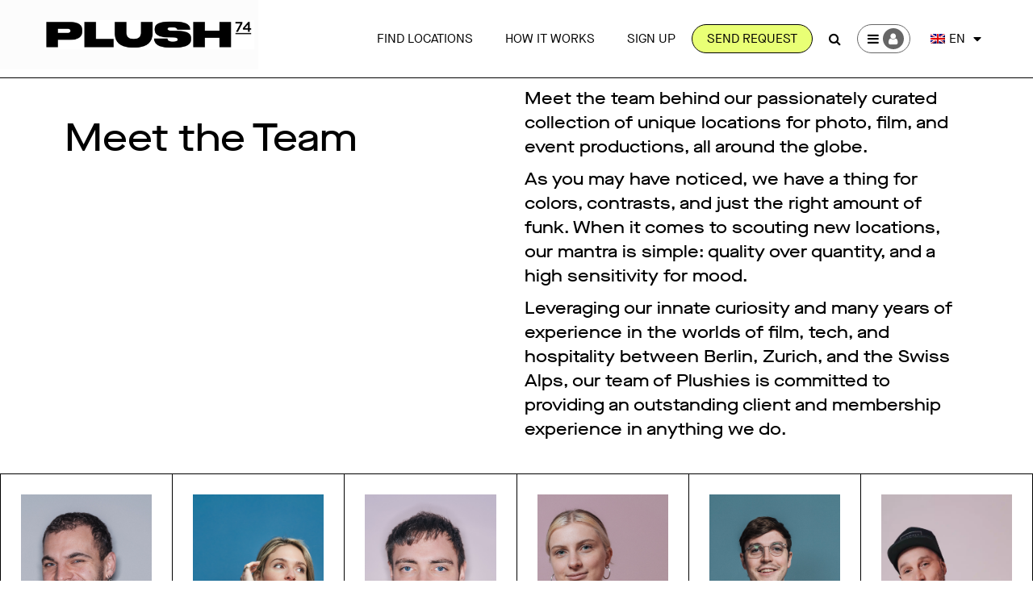

--- FILE ---
content_type: text/html; charset=UTF-8
request_url: https://plush74.com/location-scout-team/
body_size: 43588
content:

<!DOCTYPE html>
<html lang="en">
<head>
	<meta charset="UTF-8">
	<meta name="viewport" content="width=device-width, initial-scale=1.0, viewport-fit=cover" />		<!-- Manifest added by SuperPWA - Progressive Web Apps Plugin For WordPress -->
<link rel="manifest" href="/superpwa-manifest.json">
<link rel="prefetch" href="/superpwa-manifest.json">
<meta name="theme-color" content="#D5E0EB">
<!-- / SuperPWA.com -->
<meta name='robots' content='index, follow, max-image-preview:large, max-snippet:-1, max-video-preview:-1' />

	<!-- This site is optimized with the Yoast SEO plugin v25.3 - https://yoast.com/wordpress/plugins/seo/ -->
	<title>Location Scout Team - Plush74</title>
	<meta name="description" content="Meet the creators of PLUSH74. This is their passionately curated collection of unique locations, original talent and amazing rentals." />
	<link rel="canonical" href="https://plush74.com/location-scout-team/" />
	<meta property="og:locale" content="en_GB" />
	<meta property="og:type" content="article" />
	<meta property="og:title" content="Location Scout Team - Plush74" />
	<meta property="og:description" content="Meet the creators of PLUSH74. This is their passionately curated collection of unique locations, original talent and amazing rentals." />
	<meta property="og:url" content="https://plush74.com/location-scout-team/" />
	<meta property="og:site_name" content="Plush74" />
	<meta property="article:modified_time" content="2024-07-17T15:11:17+00:00" />
	<meta property="og:image" content="https://plush74.com/wp-content/uploads/2024/02/CAP2150.jpg" />
	<meta name="twitter:card" content="summary_large_image" />
	<meta name="twitter:label1" content="Estimated reading time" />
	<meta name="twitter:data1" content="9 minutes" />
	<script type="application/ld+json" class="yoast-schema-graph">{"@context":"https://schema.org","@graph":[{"@type":"WebPage","@id":"https://plush74.com/location-scout-team/","url":"https://plush74.com/location-scout-team/","name":"Location Scout Team - Plush74","isPartOf":{"@id":"https://plush74.com/#website"},"primaryImageOfPage":{"@id":"https://plush74.com/location-scout-team/#primaryimage"},"image":{"@id":"https://plush74.com/location-scout-team/#primaryimage"},"thumbnailUrl":"https://plush74.com/wp-content/uploads/2024/02/CAP2150.jpg","datePublished":"2024-01-18T13:52:00+00:00","dateModified":"2024-07-17T15:11:17+00:00","description":"Meet the creators of PLUSH74. This is their passionately curated collection of unique locations, original talent and amazing rentals.","breadcrumb":{"@id":"https://plush74.com/location-scout-team/#breadcrumb"},"inLanguage":"en-GB","potentialAction":[{"@type":"ReadAction","target":["https://plush74.com/location-scout-team/"]}]},{"@type":"ImageObject","inLanguage":"en-GB","@id":"https://plush74.com/location-scout-team/#primaryimage","url":"https://plush74.com/wp-content/uploads/2024/02/CAP2150.jpg","contentUrl":"https://plush74.com/wp-content/uploads/2024/02/CAP2150.jpg","width":2066,"height":1378},{"@type":"BreadcrumbList","@id":"https://plush74.com/location-scout-team/#breadcrumb","itemListElement":[{"@type":"ListItem","position":1,"name":"Startseite","item":"https://plush74.com/"},{"@type":"ListItem","position":2,"name":"Location Scout Team"}]},{"@type":"WebSite","@id":"https://plush74.com/#website","url":"https://plush74.com/","name":"Plush74","description":"Locations with Character","publisher":{"@id":"https://plush74.com/#organization"},"potentialAction":[{"@type":"SearchAction","target":{"@type":"EntryPoint","urlTemplate":"https://plush74.com/?s={search_term_string}"},"query-input":{"@type":"PropertyValueSpecification","valueRequired":true,"valueName":"search_term_string"}}],"inLanguage":"en-GB"},{"@type":"Organization","@id":"https://plush74.com/#organization","name":"Plush74","url":"https://plush74.com/","logo":{"@type":"ImageObject","inLanguage":"en-GB","@id":"https://plush74.com/#/schema/logo/image/","url":"https://plush74.com/wp-content/uploads/2020/08/cropped-IG-Signet-512px.jpg","contentUrl":"https://plush74.com/wp-content/uploads/2020/08/cropped-IG-Signet-512px.jpg","width":512,"height":512,"caption":"Plush74"},"image":{"@id":"https://plush74.com/#/schema/logo/image/"},"sameAs":["https://www.instagram.com/plush.74/","https://www.linkedin.com/company/plush74"]}]}</script>
	<!-- / Yoast SEO plugin. -->


<link rel='dns-prefetch' href='//www.googletagmanager.com' />
<script type="text/javascript">
/* <![CDATA[ */
window._wpemojiSettings = {"baseUrl":"https:\/\/s.w.org\/images\/core\/emoji\/15.0.3\/72x72\/","ext":".png","svgUrl":"https:\/\/s.w.org\/images\/core\/emoji\/15.0.3\/svg\/","svgExt":".svg","source":{"concatemoji":"https:\/\/plush74.com\/wp-includes\/js\/wp-emoji-release.min.js?ver=6.6.4"}};
/*! This file is auto-generated */
!function(i,n){var o,s,e;function c(e){try{var t={supportTests:e,timestamp:(new Date).valueOf()};sessionStorage.setItem(o,JSON.stringify(t))}catch(e){}}function p(e,t,n){e.clearRect(0,0,e.canvas.width,e.canvas.height),e.fillText(t,0,0);var t=new Uint32Array(e.getImageData(0,0,e.canvas.width,e.canvas.height).data),r=(e.clearRect(0,0,e.canvas.width,e.canvas.height),e.fillText(n,0,0),new Uint32Array(e.getImageData(0,0,e.canvas.width,e.canvas.height).data));return t.every(function(e,t){return e===r[t]})}function u(e,t,n){switch(t){case"flag":return n(e,"\ud83c\udff3\ufe0f\u200d\u26a7\ufe0f","\ud83c\udff3\ufe0f\u200b\u26a7\ufe0f")?!1:!n(e,"\ud83c\uddfa\ud83c\uddf3","\ud83c\uddfa\u200b\ud83c\uddf3")&&!n(e,"\ud83c\udff4\udb40\udc67\udb40\udc62\udb40\udc65\udb40\udc6e\udb40\udc67\udb40\udc7f","\ud83c\udff4\u200b\udb40\udc67\u200b\udb40\udc62\u200b\udb40\udc65\u200b\udb40\udc6e\u200b\udb40\udc67\u200b\udb40\udc7f");case"emoji":return!n(e,"\ud83d\udc26\u200d\u2b1b","\ud83d\udc26\u200b\u2b1b")}return!1}function f(e,t,n){var r="undefined"!=typeof WorkerGlobalScope&&self instanceof WorkerGlobalScope?new OffscreenCanvas(300,150):i.createElement("canvas"),a=r.getContext("2d",{willReadFrequently:!0}),o=(a.textBaseline="top",a.font="600 32px Arial",{});return e.forEach(function(e){o[e]=t(a,e,n)}),o}function t(e){var t=i.createElement("script");t.src=e,t.defer=!0,i.head.appendChild(t)}"undefined"!=typeof Promise&&(o="wpEmojiSettingsSupports",s=["flag","emoji"],n.supports={everything:!0,everythingExceptFlag:!0},e=new Promise(function(e){i.addEventListener("DOMContentLoaded",e,{once:!0})}),new Promise(function(t){var n=function(){try{var e=JSON.parse(sessionStorage.getItem(o));if("object"==typeof e&&"number"==typeof e.timestamp&&(new Date).valueOf()<e.timestamp+604800&&"object"==typeof e.supportTests)return e.supportTests}catch(e){}return null}();if(!n){if("undefined"!=typeof Worker&&"undefined"!=typeof OffscreenCanvas&&"undefined"!=typeof URL&&URL.createObjectURL&&"undefined"!=typeof Blob)try{var e="postMessage("+f.toString()+"("+[JSON.stringify(s),u.toString(),p.toString()].join(",")+"));",r=new Blob([e],{type:"text/javascript"}),a=new Worker(URL.createObjectURL(r),{name:"wpTestEmojiSupports"});return void(a.onmessage=function(e){c(n=e.data),a.terminate(),t(n)})}catch(e){}c(n=f(s,u,p))}t(n)}).then(function(e){for(var t in e)n.supports[t]=e[t],n.supports.everything=n.supports.everything&&n.supports[t],"flag"!==t&&(n.supports.everythingExceptFlag=n.supports.everythingExceptFlag&&n.supports[t]);n.supports.everythingExceptFlag=n.supports.everythingExceptFlag&&!n.supports.flag,n.DOMReady=!1,n.readyCallback=function(){n.DOMReady=!0}}).then(function(){return e}).then(function(){var e;n.supports.everything||(n.readyCallback(),(e=n.source||{}).concatemoji?t(e.concatemoji):e.wpemoji&&e.twemoji&&(t(e.twemoji),t(e.wpemoji)))}))}((window,document),window._wpemojiSettings);
/* ]]> */
</script>
<style id='cf-frontend-style-inline-css' type='text/css'>
@font-face {
	font-family: 'NeueHaasGroteskRegular';
	font-weight: 400;
	font-display: swap;
	src: url('https://plush74.com/wp-content/uploads/2020/06/NeueHaasGroteskRegular.otf') format('OpenType');
}
@font-face {
	font-family: 'MaisonNeueExtended-Medium';
	font-weight: 400;
	font-display: swap;
	src: url('https://plush74.com/wp-content/uploads/2020/06/MaisonNeueExtended-Medium.woff2') format('woff2'),
		url('https://plush74.com/wp-content/uploads/2020/06/MaisonNeueExtended-Medium.woff') format('woff');
}
@font-face {
	font-family: 'MaisonNeue-Book';
	font-weight: 400;
	font-display: swap;
	src: url('https://plush74.com/wp-content/uploads/2020/06/MaisonNeue-Book.woff2') format('woff2'),
		url('https://plush74.com/wp-content/uploads/2020/06/MaisonNeue-Book.woff') format('woff');
}
</style>
<link rel='stylesheet' id='sbi_styles-css' href='https://plush74.com/wp-content/plugins/instagram-feed/css/sbi-styles.min.css?ver=6.6.0' type='text/css' media='all' />
<link rel='stylesheet' id='hfe-widgets-style-css' href='https://plush74.com/wp-content/plugins/header-footer-elementor/inc/widgets-css/frontend.css?ver=1.6.46' type='text/css' media='all' />
<link rel='stylesheet' id='premium-addons-css' href='https://plush74.com/wp-content/plugins/premium-addons-for-elementor/assets/frontend/min-css/premium-addons.min.css?ver=4.10.62' type='text/css' media='all' />
<style id='wp-emoji-styles-inline-css' type='text/css'>

	img.wp-smiley, img.emoji {
		display: inline !important;
		border: none !important;
		box-shadow: none !important;
		height: 1em !important;
		width: 1em !important;
		margin: 0 0.07em !important;
		vertical-align: -0.1em !important;
		background: none !important;
		padding: 0 !important;
	}
</style>
<style id='classic-theme-styles-inline-css' type='text/css'>
/*! This file is auto-generated */
.wp-block-button__link{color:#fff;background-color:#32373c;border-radius:9999px;box-shadow:none;text-decoration:none;padding:calc(.667em + 2px) calc(1.333em + 2px);font-size:1.125em}.wp-block-file__button{background:#32373c;color:#fff;text-decoration:none}
</style>
<style id='global-styles-inline-css' type='text/css'>
:root{--wp--preset--aspect-ratio--square: 1;--wp--preset--aspect-ratio--4-3: 4/3;--wp--preset--aspect-ratio--3-4: 3/4;--wp--preset--aspect-ratio--3-2: 3/2;--wp--preset--aspect-ratio--2-3: 2/3;--wp--preset--aspect-ratio--16-9: 16/9;--wp--preset--aspect-ratio--9-16: 9/16;--wp--preset--color--black: #000000;--wp--preset--color--cyan-bluish-gray: #abb8c3;--wp--preset--color--white: #ffffff;--wp--preset--color--pale-pink: #f78da7;--wp--preset--color--vivid-red: #cf2e2e;--wp--preset--color--luminous-vivid-orange: #ff6900;--wp--preset--color--luminous-vivid-amber: #fcb900;--wp--preset--color--light-green-cyan: #7bdcb5;--wp--preset--color--vivid-green-cyan: #00d084;--wp--preset--color--pale-cyan-blue: #8ed1fc;--wp--preset--color--vivid-cyan-blue: #0693e3;--wp--preset--color--vivid-purple: #9b51e0;--wp--preset--gradient--vivid-cyan-blue-to-vivid-purple: linear-gradient(135deg,rgba(6,147,227,1) 0%,rgb(155,81,224) 100%);--wp--preset--gradient--light-green-cyan-to-vivid-green-cyan: linear-gradient(135deg,rgb(122,220,180) 0%,rgb(0,208,130) 100%);--wp--preset--gradient--luminous-vivid-amber-to-luminous-vivid-orange: linear-gradient(135deg,rgba(252,185,0,1) 0%,rgba(255,105,0,1) 100%);--wp--preset--gradient--luminous-vivid-orange-to-vivid-red: linear-gradient(135deg,rgba(255,105,0,1) 0%,rgb(207,46,46) 100%);--wp--preset--gradient--very-light-gray-to-cyan-bluish-gray: linear-gradient(135deg,rgb(238,238,238) 0%,rgb(169,184,195) 100%);--wp--preset--gradient--cool-to-warm-spectrum: linear-gradient(135deg,rgb(74,234,220) 0%,rgb(151,120,209) 20%,rgb(207,42,186) 40%,rgb(238,44,130) 60%,rgb(251,105,98) 80%,rgb(254,248,76) 100%);--wp--preset--gradient--blush-light-purple: linear-gradient(135deg,rgb(255,206,236) 0%,rgb(152,150,240) 100%);--wp--preset--gradient--blush-bordeaux: linear-gradient(135deg,rgb(254,205,165) 0%,rgb(254,45,45) 50%,rgb(107,0,62) 100%);--wp--preset--gradient--luminous-dusk: linear-gradient(135deg,rgb(255,203,112) 0%,rgb(199,81,192) 50%,rgb(65,88,208) 100%);--wp--preset--gradient--pale-ocean: linear-gradient(135deg,rgb(255,245,203) 0%,rgb(182,227,212) 50%,rgb(51,167,181) 100%);--wp--preset--gradient--electric-grass: linear-gradient(135deg,rgb(202,248,128) 0%,rgb(113,206,126) 100%);--wp--preset--gradient--midnight: linear-gradient(135deg,rgb(2,3,129) 0%,rgb(40,116,252) 100%);--wp--preset--font-size--small: 13px;--wp--preset--font-size--medium: 20px;--wp--preset--font-size--large: 36px;--wp--preset--font-size--x-large: 42px;--wp--preset--spacing--20: 0.44rem;--wp--preset--spacing--30: 0.67rem;--wp--preset--spacing--40: 1rem;--wp--preset--spacing--50: 1.5rem;--wp--preset--spacing--60: 2.25rem;--wp--preset--spacing--70: 3.38rem;--wp--preset--spacing--80: 5.06rem;--wp--preset--shadow--natural: 6px 6px 9px rgba(0, 0, 0, 0.2);--wp--preset--shadow--deep: 12px 12px 50px rgba(0, 0, 0, 0.4);--wp--preset--shadow--sharp: 6px 6px 0px rgba(0, 0, 0, 0.2);--wp--preset--shadow--outlined: 6px 6px 0px -3px rgba(255, 255, 255, 1), 6px 6px rgba(0, 0, 0, 1);--wp--preset--shadow--crisp: 6px 6px 0px rgba(0, 0, 0, 1);}:where(.is-layout-flex){gap: 0.5em;}:where(.is-layout-grid){gap: 0.5em;}body .is-layout-flex{display: flex;}.is-layout-flex{flex-wrap: wrap;align-items: center;}.is-layout-flex > :is(*, div){margin: 0;}body .is-layout-grid{display: grid;}.is-layout-grid > :is(*, div){margin: 0;}:where(.wp-block-columns.is-layout-flex){gap: 2em;}:where(.wp-block-columns.is-layout-grid){gap: 2em;}:where(.wp-block-post-template.is-layout-flex){gap: 1.25em;}:where(.wp-block-post-template.is-layout-grid){gap: 1.25em;}.has-black-color{color: var(--wp--preset--color--black) !important;}.has-cyan-bluish-gray-color{color: var(--wp--preset--color--cyan-bluish-gray) !important;}.has-white-color{color: var(--wp--preset--color--white) !important;}.has-pale-pink-color{color: var(--wp--preset--color--pale-pink) !important;}.has-vivid-red-color{color: var(--wp--preset--color--vivid-red) !important;}.has-luminous-vivid-orange-color{color: var(--wp--preset--color--luminous-vivid-orange) !important;}.has-luminous-vivid-amber-color{color: var(--wp--preset--color--luminous-vivid-amber) !important;}.has-light-green-cyan-color{color: var(--wp--preset--color--light-green-cyan) !important;}.has-vivid-green-cyan-color{color: var(--wp--preset--color--vivid-green-cyan) !important;}.has-pale-cyan-blue-color{color: var(--wp--preset--color--pale-cyan-blue) !important;}.has-vivid-cyan-blue-color{color: var(--wp--preset--color--vivid-cyan-blue) !important;}.has-vivid-purple-color{color: var(--wp--preset--color--vivid-purple) !important;}.has-black-background-color{background-color: var(--wp--preset--color--black) !important;}.has-cyan-bluish-gray-background-color{background-color: var(--wp--preset--color--cyan-bluish-gray) !important;}.has-white-background-color{background-color: var(--wp--preset--color--white) !important;}.has-pale-pink-background-color{background-color: var(--wp--preset--color--pale-pink) !important;}.has-vivid-red-background-color{background-color: var(--wp--preset--color--vivid-red) !important;}.has-luminous-vivid-orange-background-color{background-color: var(--wp--preset--color--luminous-vivid-orange) !important;}.has-luminous-vivid-amber-background-color{background-color: var(--wp--preset--color--luminous-vivid-amber) !important;}.has-light-green-cyan-background-color{background-color: var(--wp--preset--color--light-green-cyan) !important;}.has-vivid-green-cyan-background-color{background-color: var(--wp--preset--color--vivid-green-cyan) !important;}.has-pale-cyan-blue-background-color{background-color: var(--wp--preset--color--pale-cyan-blue) !important;}.has-vivid-cyan-blue-background-color{background-color: var(--wp--preset--color--vivid-cyan-blue) !important;}.has-vivid-purple-background-color{background-color: var(--wp--preset--color--vivid-purple) !important;}.has-black-border-color{border-color: var(--wp--preset--color--black) !important;}.has-cyan-bluish-gray-border-color{border-color: var(--wp--preset--color--cyan-bluish-gray) !important;}.has-white-border-color{border-color: var(--wp--preset--color--white) !important;}.has-pale-pink-border-color{border-color: var(--wp--preset--color--pale-pink) !important;}.has-vivid-red-border-color{border-color: var(--wp--preset--color--vivid-red) !important;}.has-luminous-vivid-orange-border-color{border-color: var(--wp--preset--color--luminous-vivid-orange) !important;}.has-luminous-vivid-amber-border-color{border-color: var(--wp--preset--color--luminous-vivid-amber) !important;}.has-light-green-cyan-border-color{border-color: var(--wp--preset--color--light-green-cyan) !important;}.has-vivid-green-cyan-border-color{border-color: var(--wp--preset--color--vivid-green-cyan) !important;}.has-pale-cyan-blue-border-color{border-color: var(--wp--preset--color--pale-cyan-blue) !important;}.has-vivid-cyan-blue-border-color{border-color: var(--wp--preset--color--vivid-cyan-blue) !important;}.has-vivid-purple-border-color{border-color: var(--wp--preset--color--vivid-purple) !important;}.has-vivid-cyan-blue-to-vivid-purple-gradient-background{background: var(--wp--preset--gradient--vivid-cyan-blue-to-vivid-purple) !important;}.has-light-green-cyan-to-vivid-green-cyan-gradient-background{background: var(--wp--preset--gradient--light-green-cyan-to-vivid-green-cyan) !important;}.has-luminous-vivid-amber-to-luminous-vivid-orange-gradient-background{background: var(--wp--preset--gradient--luminous-vivid-amber-to-luminous-vivid-orange) !important;}.has-luminous-vivid-orange-to-vivid-red-gradient-background{background: var(--wp--preset--gradient--luminous-vivid-orange-to-vivid-red) !important;}.has-very-light-gray-to-cyan-bluish-gray-gradient-background{background: var(--wp--preset--gradient--very-light-gray-to-cyan-bluish-gray) !important;}.has-cool-to-warm-spectrum-gradient-background{background: var(--wp--preset--gradient--cool-to-warm-spectrum) !important;}.has-blush-light-purple-gradient-background{background: var(--wp--preset--gradient--blush-light-purple) !important;}.has-blush-bordeaux-gradient-background{background: var(--wp--preset--gradient--blush-bordeaux) !important;}.has-luminous-dusk-gradient-background{background: var(--wp--preset--gradient--luminous-dusk) !important;}.has-pale-ocean-gradient-background{background: var(--wp--preset--gradient--pale-ocean) !important;}.has-electric-grass-gradient-background{background: var(--wp--preset--gradient--electric-grass) !important;}.has-midnight-gradient-background{background: var(--wp--preset--gradient--midnight) !important;}.has-small-font-size{font-size: var(--wp--preset--font-size--small) !important;}.has-medium-font-size{font-size: var(--wp--preset--font-size--medium) !important;}.has-large-font-size{font-size: var(--wp--preset--font-size--large) !important;}.has-x-large-font-size{font-size: var(--wp--preset--font-size--x-large) !important;}
:where(.wp-block-post-template.is-layout-flex){gap: 1.25em;}:where(.wp-block-post-template.is-layout-grid){gap: 1.25em;}
:where(.wp-block-columns.is-layout-flex){gap: 2em;}:where(.wp-block-columns.is-layout-grid){gap: 2em;}
:root :where(.wp-block-pullquote){font-size: 1.5em;line-height: 1.6;}
</style>
<link rel='stylesheet' id='trp-language-switcher-style-css' href='https://plush74.com/wp-content/plugins/translatepress-multilingual/assets/css/trp-language-switcher.css?ver=2.8.9' type='text/css' media='all' />
<link rel='stylesheet' id='hfe-style-css' href='https://plush74.com/wp-content/plugins/header-footer-elementor/assets/css/header-footer-elementor.css?ver=1.6.46' type='text/css' media='all' />
<link rel='stylesheet' id='elementor-icons-css' href='https://plush74.com/wp-content/plugins/elementor/assets/lib/eicons/css/elementor-icons.min.css?ver=5.31.0' type='text/css' media='all' />
<link rel='stylesheet' id='elementor-frontend-css' href='https://plush74.com/wp-content/plugins/elementor/assets/css/frontend.min.css?ver=3.25.4' type='text/css' media='all' />
<link rel='stylesheet' id='swiper-css' href='https://plush74.com/wp-content/plugins/elementor/assets/lib/swiper/v8/css/swiper.min.css?ver=8.4.5' type='text/css' media='all' />
<link rel='stylesheet' id='e-swiper-css' href='https://plush74.com/wp-content/plugins/elementor/assets/css/conditionals/e-swiper.min.css?ver=3.25.4' type='text/css' media='all' />
<link rel='stylesheet' id='elementor-post-1512-css' href='https://plush74.com/wp-content/uploads/elementor/css/post-1512.css?ver=1733420694' type='text/css' media='all' />
<link rel='stylesheet' id='e-popup-style-css' href='https://plush74.com/wp-content/plugins/elementor-pro/assets/css/conditionals/popup.min.css?ver=3.25.2' type='text/css' media='all' />
<link rel='stylesheet' id='eihe-front-style-css' href='https://plush74.com/wp-content/plugins/image-hover-effects-addon-for-elementor/assets/style.min.css?ver=1.4.4' type='text/css' media='all' />
<link rel='stylesheet' id='sbistyles-css' href='https://plush74.com/wp-content/plugins/instagram-feed/css/sbi-styles.min.css?ver=6.6.0' type='text/css' media='all' />
<link rel='stylesheet' id='font-awesome-5-all-css' href='https://plush74.com/wp-content/plugins/elementor/assets/lib/font-awesome/css/all.min.css?ver=4.10.62' type='text/css' media='all' />
<link rel='stylesheet' id='font-awesome-4-shim-css' href='https://plush74.com/wp-content/plugins/elementor/assets/lib/font-awesome/css/v4-shims.min.css?ver=3.25.4' type='text/css' media='all' />
<link rel='stylesheet' id='widget-heading-css' href='https://plush74.com/wp-content/plugins/elementor/assets/css/widget-heading.min.css?ver=3.25.4' type='text/css' media='all' />
<link rel='stylesheet' id='widget-text-editor-css' href='https://plush74.com/wp-content/plugins/elementor/assets/css/widget-text-editor.min.css?ver=3.25.4' type='text/css' media='all' />
<link rel='stylesheet' id='widget-icon-list-css' href='https://plush74.com/wp-content/plugins/elementor/assets/css/widget-icon-list.min.css?ver=3.25.4' type='text/css' media='all' />
<link rel='stylesheet' id='elementor-post-10669-css' href='https://plush74.com/wp-content/uploads/elementor/css/post-10669.css?ver=1733479570' type='text/css' media='all' />
<link rel='stylesheet' id='dashicons-css' href='https://plush74.com/wp-includes/css/dashicons.min.css?ver=6.6.4' type='text/css' media='all' />
<link rel='stylesheet' id='main-fonts-css' href='https://plush74.com/wp-content/themes/yordy/assets/css/main-fonts.css?ver=6.6.4' type='text/css' media='all' />
<link rel='stylesheet' id='yordy-scroll_animation-css' href='https://plush74.com/wp-content/themes/yordy/assets/libraries/scroll_animation/css/animations.css?ver=6.6.4' type='text/css' media='all' />
<link rel='stylesheet' id='ionicons-css' href='https://plush74.com/wp-content/themes/yordy/assets/libraries/ionicons-2.0.1/css/ionicons.min.css?ver=6.6.4' type='text/css' media='all' />
<link rel='stylesheet' id='font-awesome-css' href='https://plush74.com/wp-content/plugins/elementor/assets/lib/font-awesome/css/font-awesome.min.css?ver=4.7.0' type='text/css' media='all' />
<link rel='stylesheet' id='font-line-awesome-css' href='https://plush74.com/wp-content/themes/yordy/assets/libraries/line-awesome/css/line-awesome.min.css?ver=6.6.4' type='text/css' media='all' />
<link rel='stylesheet' id='yordy-icomoon-css' href='https://plush74.com/wp-content/themes/yordy/assets/libraries/icomoon/style.css?ver=6.6.4' type='text/css' media='all' />
<link rel='stylesheet' id='pe-icon-7-stroke-css' href='https://plush74.com/wp-content/themes/yordy/assets/libraries/icon-font-7-stroke/pe-icon-7-stroke/css/pe-icon-7-stroke.css?ver=6.6.4' type='text/css' media='all' />
<link rel='stylesheet' id='bootstrap-css-css' href='https://plush74.com/wp-content/themes/yordy/assets/libraries/bootstrap/dist/css/bootstrap.min.css?ver=6.6.4' type='text/css' media='all' />
<link rel='stylesheet' id='bootstrap-select-css' href='https://plush74.com/wp-content/themes/yordy/assets/libraries/bootstrap-select/bootstrap-select.min.css?ver=6.6.4' type='text/css' media='all' />
<link rel='stylesheet' id='bootstrap-colorpicker-css' href='https://plush74.com/wp-content/themes/yordy/assets/libraries/bootstrap-colorpicker-master/dist/css/bootstrap-colorpicker.min.css?ver=6.6.4' type='text/css' media='all' />
<link rel='stylesheet' id='slick-css' href='https://plush74.com/wp-content/themes/yordy/assets/libraries/slick/slick.css?ver=6.6.4' type='text/css' media='all' />
<link rel='stylesheet' id='slick-theme-css' href='https://plush74.com/wp-content/themes/yordy/assets/libraries/slick/slick-theme.css?ver=6.6.4' type='text/css' media='all' />
<link rel='stylesheet' id='nouislider-css' href='https://plush74.com/wp-content/themes/yordy/assets/libraries/nouislider/nouislider.css?ver=6.6.4' type='text/css' media='all' />
<link rel='stylesheet' id='yordy-css' href='https://plush74.com/wp-content/themes/yordy/assets/css/yordy.css?ver=6.6.4' type='text/css' media='all' />
<link rel='stylesheet' id='yordy-media-css' href='https://plush74.com/wp-content/themes/yordy/assets/css/yordy-media.css?ver=6.6.4' type='text/css' media='all' />
<link rel='stylesheet' id='blueimp-gallery-css' href='https://plush74.com/wp-content/themes/yordy/assets/css/blueimp-gallery.min.css?ver=6.6.4' type='text/css' media='all' />
<link rel='stylesheet' id='owl.carousel-css' href='https://plush74.com/wp-content/themes/yordy/assets/libraries/owl.carousel2/dist/css/owl.carousel.min.css?ver=6.6.4' type='text/css' media='all' />
<link rel='stylesheet' id='map-css' href='https://plush74.com/wp-content/themes/yordy/assets/css/map.css?ver=6.6.4' type='text/css' media='all' />
<link rel='stylesheet' id='yordy-custom-css' href='https://plush74.com/wp-content/themes/yordy/assets/css/custom.css?ver=1.4' type='text/css' media='all' />
<style id='yordy-custom-inline-css' type='text/css'>

            .slick-list {
                overflow: auto !important;
            }

            .slick-track {
                display: -webkit-flex !important;
                display: flex !important;
                height: 100%;
                width: initial !important;
            }
        
            .quick-submission {
                display: -webkit-flex;
                display: flex;
                -webkit-flex-direction: column-reverse;
                flex-direction: column-reverse;
            }
            
            .quick-submission div.widget-styles {
                margin-bottom: 35px !important;
            }
         
                        .card-grid-guide:hover .btn.btn-grid-guide,.woocommerce nav.woocommerce-pagination ul li .page-numbers:hover body div.page-links > span, .wrap-post .description .page-links a:hover, .page-links a:hover, .pagination.pagination-theme li:hover a, .pagination.pagination-theme li.active a, body nav .page-numbers:not(ul):hover, body nav .page-numbers.current, body div.page-links a:hover,
                        .cluster div:after, .filters-box,.widget-styles.side .widget-title.content-box:after,
                        .owl-carousel-items.owl-theme.owl-carousel-location .owl-dots .owl-dot:hover span, .owl-carousel-items.owl-theme.owl-carousel-location .owl-dots .owl-dot.active span,
                        .pagination.pagination-theme li:hover a, .pagination.pagination-theme li.active a, body nav .page-numbers:hover, body nav .page-numbers.current, body div.page-links a:hover,
                        body .top-bar.top-bar-color,.owl-dots-yordy .owl-theme .owl-dots .owl-dot:hover span,.affix-menu.affix.top-bar .default-menu .dropdown-menu>li.dropdown-submenu:hover > a, .affix-menu.affix.top-bar .default-menu .dropdown-menu>li>a:hover,
                        .infobox-big .title, .cluster div:after,.google_marker:before,.owl-carousel-items.owl-theme .owl-dots .owl-dot.active span,
                        .owl-carousel-items.owl-theme .owl-dots .owl-dot:hover span,.hidden-subtitle,.btn-marker:hover .box,
                        .affix-menu.affix.top-bar .default-menu .dropdown-menu>li>a:hover, .affix-menu.affix.top-bar .default-menu .dropdown-menu>li.active>a, .affix-menu.affix.top-bar .default-menu .dropdown-menu>li.dropdown.dropdown-submenu:hover > a,
                        .owl-nav-yordy  .owl-theme .owl-nav [class*="owl-"]:hover,.color-mask:after,.owl-dots-yordy .owl-theme .owl-dots .owl-dot.active span{
                            background-color: #000000;
                        }
                    
                        @media (min-width: 768px){
                            .top-bar.t-overflow:not(.affix) .default-menu .dropdown-menu>li>a:hover{
                                color: #000000 !important;
                            }
                        }

                        .marker-cluster div {
                            background: #000000 !important;
                        }

                        .marker-cluster div:before {
                            border: 7px solid #000000;
                            -webkit-box-shadow: inset 0 0 0 4px #000000;
                            box-shadow: inset 0 0 0 4px #000000;
                        }
                        
                        .slatest-news-list .slatest-news-item .smeta i,
                        .slatest-news-list .slatest-news-item.active .link .sltitle, .slatest-news-list .slatest-news-item .link:hover .sltitle,
                        .wrap-post .description a,.users-card .list-social-line li a:hover, .card.card-pricing-alt .price-box,.contact-list li i,
                        .list-contact > li.icon.address:before,.form-group-btn i,.card.card-grid:hover .caption .s-right.action .btn-i, .card.card-grid .caption .s-right.action .btn-i:hover,
                        .thumbnail.thumbnail-property .caption .thumbnail-ratings, .thumbnail.thumbnail-featured .caption .thumbnail-ratings,
                        .tag .count,.list-viewtypes a.active,.list-viewtypes a:hover,.caption .date i,.invoice-intro.invoice-logo a,.commten-box .title a:hover,.commten-box .action a:hover,.author-card .name_surname a:hover,
                        p.note:before,.location-box .location-box-content .title a:hover,.list-navigation li.return a,.filters .picker .pc-select .pc-list li:hover,
                        .mark-c,.pagination>li a:hover, .pagination>.active>a, .pagination>.active>a:focus, .pagination>.active>a:hover, .pagination>.active>span, .pagination>.active>span:focus, .pagination>.active>span:hover,
                        .infobox .content .title a:hover,.thumbnail.thumbnail-type .caption .title a:hover,.thumbnail.thumbnail-video .thumbnail-title a:hover, .card.card-category:hover .badget.b-icon i,
                        .btn-marker:hover .title,.btn-marker .box,.thumbnail.thumbnail-property .thumbnail-title a:hover,.rating-action,.bootstrap-select  .dropdown-menu > li > a:hover .glyphicon,
                        .grid-tile a:hover .title,.grid-tile .preview i,.lang-manu:hover .caret,  .lang-manu .dropdown-menu > li > a:hover, .lang-manu.open .caret,  
                        .top-bar .nav-items li.open>a >span,.top-bar .nav-items li.active> a >span, .top-bar .nav-items li> a:hover >span,.top-bar.t-overflow:not(.affix) .default-menu .dropdown-menu > li.active > a, .top-bar.t-overflow:not(.affix) .default-menu .dropdown-menu > li.active > a,
                        .top-bar.t-overflow:not(.affix) .default-menu .dropdown-menu>li.active>a:hover,.top-bar.t-overflow:not(.affix) .default-menu .dropdown-menu>li>a:hover,
                        body:not(.navigation-open) .top-bar.t-overflow:not(.affix) .default-menu .dropdown-menu > li.dropdown.dropdown-submenu.open > a, body:not(.navigation-open) .top-bar.t-overflow:not(.affix) .default-menu .dropdown-menu > li.dropdown.dropdown-submenu:hover > a,
                        .top-bar .logo a, .default-menu .dropdown-menu>li.active>a, .default-menu .dropdown-menu>li>a:hover   
                        {
                            color: #000000;
                        }
                        .filters-box,
                        .leaflet-container .popupCustom a.leaflet-popup-close-button,
                        .border-color-primary,
                        .pagination>li a:hover, .pagination>.active>a, .pagination>.active>a:focus, .pagination>.active>a:hover, .pagination>.active>span, .pagination>.active>span:focus, .pagination>.active>span:hover,
                            .infoBox > img, 
                            .infobox-big, 
                            .infobox:before,
                            .infobox-big:before,
                            .infobox{
                            border-color:  #000000;
                        }
                        
                        .text-color-primary,.top-bar.t-overflow:not(.affix) .default-menu .dropdown-menu > li.active > a, .top-bar.t-overflow:not(.affix) .default-menu .dropdown-menu > li.active > a, 
                        [class*="icon-star-ratings"]:after{
                            color: #000000 !important;
                        }
                        
                        .color-primary, .primary-color{
                            background-color: #000000;
                         }
                         
                        .widget.widget-recentproperties .title-location .select-order .dropdown-menu>li>a:focus, 
                        .widget.widget-recentproperties .title-location .select-order .dropdown-menu>li>a:hover,
                        .google_marker span,
                        .widget.widget-recentproperties .title-location .select-order .bootstrap-select:hover .selectpicker-primary.btn, .widget.widget-recentproperties .title-location .select-order .bootstrap-select.open .selectpicker-primary.btn,
                        .primary-text-color, .primary-link:hover {
                            color: #000000;
                         }

                 
                    .card.card-pricing-alt.featured .btn.btn-custom-price, .card.card-pricing-alt:hover .btn.btn-custom-price, .card.card-pricing-alt .btn.btn-custom-price:hover,
                    body .winter_dropdown_tree .input-group-addon,
                    body .sw_win_wrapper #unhide-report-mask,.btn-special-primary:hover,.search-tabs li.active .btn-special-primary, .search-tabs li.active .btn-special-primary:hover, .btn-special-primary.fill, .btn-custom-secondary {
                        background: #15c60b;
                     }
                     
                     body .winter_dropdown_tree .list_scroll ul li:hover,
                    .section-search-area .tags a:hover i,
                    .btn-special-primary 
                     {
                        color: #15c60b;
                     }
        
                     .btn-special-primary:hover,.search-tabs li.active .btn-special-primary,.search-tabs li.active .btn-special-primary:hover, .btn-special-primary.fill, .btn-special-primary 
                     {
                        border-color: #15c60b;
                     }
                    
                 
                    .card.card-pricing-alt.featured:hover .btn.btn-custom-price, .card.card-pricing-alt.featured .btn.btn-custom-price:hover,
                    .search-tabs li.active .btn-special-primary:hover,
                    .btn-special-primary.fill:hover,
                    body .winter_dropdown_tree .input-group-addon:hover ,
                    body .sw_win_wrapper #unhide-report-mask:hover,
                    .btn-custom-secondary:hover {
                        background: #ffffff;
                     };
                     
                    .search-tabs li.active .btn-special-primary:hove, .btn-special-primary.fill:hover 
                    {
                       border-color: #ffffff;
                    }

                    .wrap-post .description a:hover {
                        color: #ffffff;
                    }

                 
                     .post-comments .post-comments-title,.reply-box .reply-title,.post-header .post-title .title,.widget-listing-title .options .options-body .title,
                    .widget-styles .caption-title h2, .widget-styles .caption-title, .widget .widget-title, .widget-styles .header h2, .widget-styles .header,
                    .header .title-location .location,.user-card .body .name,.section-title .title {
                        color: #000000;
                     }

                
                    .thumbnail.thumbnail-video .type,.caption .date,.thumbnail.thumbnail-property-list .header .right .address,.thumbnail.thumbnail-property .type,
                    .post-header .post-title .subtitle,.header .title-location .count,.section-title .subtitle {
                        color: #000000;
                     }

                
                    .post-social .hash-tags a,.user-card .body .contact .link,.thumbnail.thumbnail-property .thumbnail-title a {
                        color: #000000;
                     }

                
                    .caption.caption-blog .thumbnail-title a,.list-category-item .title, .list-category-item .title a,.grid-tile .title,.btn-marker .title,.commten-box .title a,
                    .thumbnail.thumbnail-type .caption .title, .thumbnail.thumbnail-type .caption .title a, .author-card .name_surname a {
                        color: #000000;
                    }
                .thumbnail .caption,.thumbnail.thumbnail-type .caption .description,.author-card .author-body, 
                        body,.author-card .author-body,.post-body,.thumbnail.thumbnail-type .caption .description {
                            color: #000000;
                         }
                 
            
                    .thumbnail.thumbnail-property,.widget-styles.center, .widget-styles.side{
                        webkit-box-shadow: initial !important;
                        box-shadow: initial !important;
                    }
                 
                    .login_visible {
                        display: none !important;
                    }
                
</style>
<link rel='stylesheet' id='yordy-custom-media-css' href='https://plush74.com/wp-content/themes/yordy/assets/css/custom-media.css?ver=6.6.4' type='text/css' media='all' />
<link rel='stylesheet' id='yordy-palette-css' href='https://plush74.com/wp-content/themes/yordy/assets/css/palette.css?ver=6.6.4' type='text/css' media='all' />
<link rel='stylesheet' id='yordy-custom-andre-css' href='https://plush74.com/wp-content/themes/yordy/assets/css/custom-andre.css?ver=6.6.4' type='text/css' media='all' />
<link rel='stylesheet' id='icon-custom-css' href='https://plush74.com/wp-content/plugins/SW_Win_Classified/assets/css/icomoon/style.css?ver=6.6.4' type='text/css' media='all' />
<link rel='stylesheet' id='icon-io-css' href='https://plush74.com/wp-content/plugins/SW_Win_Classified/assets/css/ionicons-2.0.1/css/ionicons.min.css?ver=6.6.4' type='text/css' media='all' />
<link rel='stylesheet' id='widget-image-css' href='https://plush74.com/wp-content/plugins/elementor/assets/css/widget-image.min.css?ver=3.25.4' type='text/css' media='all' />
<link rel='stylesheet' id='widget-nav-menu-css' href='https://plush74.com/wp-content/plugins/elementor-pro/assets/css/widget-nav-menu.min.css?ver=3.25.2' type='text/css' media='all' />
<link rel='stylesheet' id='elementor-post-3595-css' href='https://plush74.com/wp-content/uploads/elementor/css/post-3595.css?ver=1767609871' type='text/css' media='all' />
<link rel='stylesheet' id='elementor-post-3558-css' href='https://plush74.com/wp-content/uploads/elementor/css/post-3558.css?ver=1768557811' type='text/css' media='all' />
<link rel='stylesheet' id='elementor-icons-ekiticons-css' href='https://plush74.com/wp-content/plugins/elementskit-lite/modules/elementskit-icon-pack/assets/css/ekiticons.css?ver=3.3.1' type='text/css' media='all' />
<link rel='stylesheet' id='no-right-click-images-frontend-css' href='https://plush74.com/wp-content/plugins/no-right-click-images-plugin/css/no-right-click-images-frontend.css?ver=4.0' type='text/css' media='all' />
<link rel='stylesheet' id='hfe-icons-list-css' href='https://plush74.com/wp-content/plugins/elementor/assets/css/widget-icon-list.min.css?ver=3.24.3' type='text/css' media='all' />
<link rel='stylesheet' id='hfe-social-icons-css' href='https://plush74.com/wp-content/plugins/elementor/assets/css/widget-social-icons.min.css?ver=3.24.0' type='text/css' media='all' />
<link rel='stylesheet' id='hfe-social-share-icons-brands-css' href='https://plush74.com/wp-content/plugins/elementor/assets/lib/font-awesome/css/brands.css?ver=5.15.3' type='text/css' media='all' />
<link rel='stylesheet' id='hfe-social-share-icons-fontawesome-css' href='https://plush74.com/wp-content/plugins/elementor/assets/lib/font-awesome/css/fontawesome.css?ver=5.15.3' type='text/css' media='all' />
<link rel='stylesheet' id='hfe-nav-menu-icons-css' href='https://plush74.com/wp-content/plugins/elementor/assets/lib/font-awesome/css/solid.css?ver=5.15.3' type='text/css' media='all' />
<link rel='stylesheet' id='hfe-widget-blockquote-css' href='https://plush74.com/wp-content/plugins/elementor-pro/assets/css/widget-blockquote.min.css?ver=3.25.0' type='text/css' media='all' />
<link rel='stylesheet' id='ekit-widget-styles-css' href='https://plush74.com/wp-content/plugins/elementskit-lite/widgets/init/assets/css/widget-styles.css?ver=3.3.1' type='text/css' media='all' />
<link rel='stylesheet' id='ekit-responsive-css' href='https://plush74.com/wp-content/plugins/elementskit-lite/widgets/init/assets/css/responsive.css?ver=3.3.1' type='text/css' media='all' />
<link rel='stylesheet' id='sib-front-css-css' href='https://plush74.com/wp-content/plugins/mailin/css/mailin-front.css?ver=6.6.4' type='text/css' media='all' />
<link rel='stylesheet' id='bdt-uikit-css' href='https://plush74.com/wp-content/plugins/bdthemes-element-pack-lite/assets/css/bdt-uikit.css?ver=3.21.7' type='text/css' media='all' />
<link rel='stylesheet' id='ep-helper-css' href='https://plush74.com/wp-content/plugins/bdthemes-element-pack-lite/assets/css/ep-helper.css?ver=5.10.4' type='text/css' media='all' />
<link rel='stylesheet' id='elementor-icons-shared-0-css' href='https://plush74.com/wp-content/plugins/elementor/assets/lib/font-awesome/css/fontawesome.min.css?ver=5.15.3' type='text/css' media='all' />
<link rel='stylesheet' id='elementor-icons-fa-regular-css' href='https://plush74.com/wp-content/plugins/elementor/assets/lib/font-awesome/css/regular.min.css?ver=5.15.3' type='text/css' media='all' />
<link rel='stylesheet' id='elementor-icons-fa-solid-css' href='https://plush74.com/wp-content/plugins/elementor/assets/lib/font-awesome/css/solid.min.css?ver=5.15.3' type='text/css' media='all' />
<script type="text/javascript" src="https://plush74.com/wp-includes/js/jquery/jquery.min.js?ver=3.7.1" id="jquery-core-js"></script>
<script type="text/javascript" id="jquery-migrate-js-before">
/* <![CDATA[ */
jQuery.migrateMute = true;
/* ]]> */
</script>
<script type="text/javascript" src="https://plush74.com/wp-includes/js/jquery/jquery-migrate.min.js?ver=3.4.1" id="jquery-migrate-js"></script>
<script type="text/javascript" id="sbi_scripts-js-extra">
/* <![CDATA[ */
var sb_instagram_js_options = {"font_method":"svg","resized_url":"https:\/\/plush74.com\/wp-content\/uploads\/sb-instagram-feed-images\/","placeholder":"https:\/\/plush74.com\/wp-content\/plugins\/instagram-feed\/img\/placeholder.png","ajax_url":"https:\/\/plush74.com\/wp-admin\/admin-ajax.php"};
/* ]]> */
</script>
<script type="text/javascript" src="https://plush74.com/wp-content/plugins/instagram-feed/js/sbi-scripts.min.js?ver=6.6.0" id="sbi_scripts-js"></script>
<script type="text/javascript" src="https://plush74.com/wp-content/plugins/SW_Win_Classified/assets/js/front-custom-scripts.js?ver=1.0.0" id="sw-front-custom-scripts-js"></script>
<script type="text/javascript" id="sw-front-custom-scripts-js-after">
/* <![CDATA[ */

            (function (d, s, id) {
                var js, fjs = d.getElementsByTagName(s)[0];
                if (d.getElementById(id))
                    return;
                js = d.createElement(s);
                js.id = id;
                js.src = '//connect.facebook.net/en_EN/sdk.js#xfbml=1&version=v2.5';
                fjs.parentNode.insertBefore(js, fjs);
            }(document, 'script', 'facebook-jssdk'));
        
/* ]]> */
</script>
<script type="text/javascript" src="https://plush74.com/wp-content/plugins/elementor/assets/lib/font-awesome/js/v4-shims.min.js?ver=3.25.4" id="font-awesome-4-shim-js"></script>
<script type="text/javascript" src="https://plush74.com/wp-content/themes/yordy/assets/js/modernizr.custom.js?ver=6.6.4" id="modernizr-js-js"></script>

<!-- Google tag (gtag.js) snippet added by Site Kit -->

<!-- Google Ads snippet added by Site Kit -->

<!-- Google Analytics snippet added by Site Kit -->
<script type="text/javascript" src="https://www.googletagmanager.com/gtag/js?id=GT-TWQZGXN" id="google_gtagjs-js" async></script>
<script type="text/javascript" id="google_gtagjs-js-after">
/* <![CDATA[ */
window.dataLayer = window.dataLayer || [];function gtag(){dataLayer.push(arguments);}
gtag("set","linker",{"domains":["plush74.com"]});
gtag("js", new Date());
gtag("set", "developer_id.dZTNiMT", true);
gtag("config", "GT-TWQZGXN", {"googlesitekit_post_type":"page"});
gtag("config", "AW-16868789618");
 window._googlesitekit = window._googlesitekit || {}; window._googlesitekit.throttledEvents = []; window._googlesitekit.gtagEvent = (name, data) => { var key = JSON.stringify( { name, data } ); if ( !! window._googlesitekit.throttledEvents[ key ] ) { return; } window._googlesitekit.throttledEvents[ key ] = true; setTimeout( () => { delete window._googlesitekit.throttledEvents[ key ]; }, 5 ); gtag( "event", name, { ...data, event_source: "site-kit" } ); } 
/* ]]> */
</script>

<!-- End Google tag (gtag.js) snippet added by Site Kit -->
<script type="text/javascript" id="sib-front-js-js-extra">
/* <![CDATA[ */
var sibErrMsg = {"invalidMail":"Please fill out valid email address","requiredField":"Please fill out required fields","invalidDateFormat":"Please fill out valid date format","invalidSMSFormat":"Please fill out valid phone number"};
var ajax_sib_front_object = {"ajax_url":"https:\/\/plush74.com\/wp-admin\/admin-ajax.php","ajax_nonce":"b71138c835","flag_url":"https:\/\/plush74.com\/wp-content\/plugins\/mailin\/img\/flags\/"};
/* ]]> */
</script>
<script type="text/javascript" src="https://plush74.com/wp-content/plugins/mailin/js/mailin-front.js?ver=1748845145" id="sib-front-js-js"></script>
<link rel="https://api.w.org/" href="https://plush74.com/wp-json/" /><link rel="alternate" title="JSON" type="application/json" href="https://plush74.com/wp-json/wp/v2/pages/10669" /><link rel="EditURI" type="application/rsd+xml" title="RSD" href="https://plush74.com/xmlrpc.php?rsd" />
<meta name="generator" content="WordPress 6.6.4" />
<link rel='shortlink' href='https://plush74.com/?p=10669' />
<link rel="alternate" title="oEmbed (JSON)" type="application/json+oembed" href="https://plush74.com/wp-json/oembed/1.0/embed?url=https%3A%2F%2Fplush74.com%2Flocation-scout-team%2F" />
<link rel="alternate" title="oEmbed (XML)" type="text/xml+oembed" href="https://plush74.com/wp-json/oembed/1.0/embed?url=https%3A%2F%2Fplush74.com%2Flocation-scout-team%2F&#038;format=xml" />
<link rel="canonical" href="https://plush74.com/location-scout-team/" />
<!-- start Simple Custom CSS and JS -->
<style type="text/css">
/* Hover-Effekt auf Thumbnail entfernen */
main#content .thumbnail .thumbnail-image:hover .icons a {
  opacity: 0;
}

/* Excerpt ausblenden */
main#content .thumbnail .description {
  display: none;
}

/* Hover-Farbe des Read More Buttons - Important überschreiben */
main#content .thumbnail a.btn.read-more:hover,
main#content .thumbnail a.btn.read-more:active,
main#content .thumbnail a.btn.read-more:focus {
  background: var(--e-global-color-1c96f192) !important;
}

main#content .thumbnail .thumbnail-title a:hover,
main#content .thumbnail .thumbnail-title a:active,
main#content .thumbnail .thumbnail-title a:focus {
  color: var(--e-global-color-1c96f192) !important;
}

/* Safari Adjustments */
.blog.e--ua-safari main#content .wrap-post .thumbnail .thumbnail-image img {
  height: initial !important;
}</style>
<!-- end Simple Custom CSS and JS -->
<!-- start Simple Custom CSS and JS -->
<style type="text/css">
/* Cookie-Banner Buttons */
div#BorlabsCookieBox .cookie-box p._brlbs-accept a, 
div#BorlabsCookieBox .cookie-box p._brlbs-refuse-btn a {
  min-height: 45px;
  display: flex;
  align-items: center;
  justify-content: center;
  font-size: 17px;
  font-weight: 400;
  line-height: 17px;
  padding: 13px 34px;
}

/* Cookie-Banner Layout */
#BorlabsCookieBox.BorlabsCookie ._brlbs-bar-advanced ul, 
#BorlabsCookieBox.BorlabsCookie ._brlbs-box-advanced ul {
  justify-content: center;
}

#BorlabsCookieBox.BorlabsCookie .cookie-logo {
  max-width: 200px;
  margin: 20px auto;
  padding: 0;
  text-align: center;
}

#BorlabsCookieBox.BorlabsCookie .cookie-logo img {
  width: 100%;
}

@media only screen and (max-width: 767px) {
  #BorlabsCookieBox.BorlabsCookie .cookie-logo img {
    width: 200px;
  }
}

@media only screen and (max-width: 500px) {
  #BorlabsCookieBox ._brlbs-flex-center {
    flex-direction: column;
  }
}

/* Individuelle Cookie-Einstellungen */
#BorlabsCookieBox .cookie-preference p._brlbs-accept {
  display: flex;
}

#BorlabsCookieBox .cookie-preference .row {
  flex-direction: column;
  align-items: center;
}

@media only screen and (max-width: 767px) {
  #BorlabsCookieBox .cookie-preference .row .col-2,
  #BorlabsCookieBox .cookie-preference .row .col-10 {
    flex: 100%;
    width: 100%;
    max-width: 100%;
    text-align: center;
  }

  #BorlabsCookieBox .cookie-preference .row .col-10 p._brlbs-accept {
    flex-direction: column;
    align-items: center;
  }
}

#BorlabsCookieBox .cookie-preference p._brlbs-accept a {
  width: 145px;
  display: flex;
  align-items: center;
  justify-content: center;
  text-align: center;
  height: 40px;
  margin: 0 5px;
}

@media only screen and (max-width: 767px) {
  #BorlabsCookieBox .cookie-preference p._brlbs-accept a {
    margin: 5px 0;
    width: 250px;
  }
}

@media only screen and (max-width: 420px) {
  #BorlabsCookieBox .cookie-preference p._brlbs-accept a {
    margin: 5px 0;
  }
}</style>
<!-- end Simple Custom CSS and JS -->
<!-- start Simple Custom CSS and JS -->
<style type="text/css">
input[type="checkbox"] {
  margin: 0 !important;
}</style>
<!-- end Simple Custom CSS and JS -->
<!-- start Simple Custom CSS and JS -->
<style type="text/css">
li.bordered-menu-item {
  border-left: 1px solid #000;
}

.elementor .elementor-section-wrap .elementor-element.elementor-element-8e5ac28 .elementor-nav-menu--main .elementor-item {
  transition: ease-in-out .5s;
}
.elementor .elementor-section-wrap .elementor-element.elementor-element-8e5ac28 .elementor-nav-menu--main .elementor-item {
  transition: .5s ease-in-out;
  -webkit-transition: .5s ease-in-out;
  -moz-transition: .5s ease-in-out;
}

.elementor .elementor-section-wrap .elementor-element.elementor-element-8e5ac28 .elementor-nav-menu--main .elementor-item:hover, 
.elementor .elementor-section-wrap .elementor-element.elementor-element-8e5ac28 .elementor-nav-menu--main .elementor-item:focus,
.elementor .elementor-section-wrap .elementor-element.elementor-element-8e5ac28 .elementor-nav-menu--main .elementor-item:active,
.elementor .elementor-section-wrap .elementor-element.elementor-element-8e5ac28 .elementor-nav-menu--main .elementor-item.elementor-item-active, 
.elementor .elementor-section-wrap .elementor-element.elementor-element-8e5ac28 .elementor-nav-menu--main .elementor-item.highlighted {
  color: var( --e-global-color-1c96f192 );
}

.elementor.elementor-location-header .elementor-element nav.elementor-nav-menu--dropdown.elementor-nav-menu__container .menu-item-home a {
  font-size: 15px;
}

.elementor.elementor-location-header .elementor-row {
  display: flex;
  align-items: center;
}

.elementor.elementor-location-header .tablet-header nav.elementor-nav-menu--dropdown.elementor-nav-menu__container {
  top: 55px !important;
}

.elementor.elementor-location-header .mobile-header nav.elementor-nav-menu--dropdown.elementor-nav-menu__container {
  top: 45px !important;
}</style>
<!-- end Simple Custom CSS and JS -->
<!-- start Simple Custom CSS and JS -->
<style type="text/css">
.mobile-footer .elementor-widget-nav-menu li:first-child {
  border-top: 1px solid #000;
}

.mobile-footer .elementor-widget-nav-menu li:not(:last-child) {
  border-bottom: 1px solid #000;
}

li.last-footer-menu-item {
  margin-top: 30px;
}

</style>
<!-- end Simple Custom CSS and JS -->
<!-- start Simple Custom CSS and JS -->
<style type="text/css">
#elementor-popup-modal-3906 .dialog-widget-content,
#elementor-popup-modal-3914 .dialog-widget-content {
  background-image: url(/wp-content/uploads/2020/12/plush-74-popup.jpg);
  background-position: center center;
}

#elementor-popup-modal-3914 .dialog-widget-content:after {
  background-color: rgba(0,0,0,0.2);
  position: absolute;
  left: 0;
  right: 0;
  top: 0;
  bottom: 0;
  z-index: 1;
  content: "";
}</style>
<!-- end Simple Custom CSS and JS -->
<!-- start Simple Custom CSS and JS -->
<style type="text/css">
.pl_listingl .section-title .title {
  color: #000000;
  font-family: "MaisonNeueExtended-Medium", "Open Sans", sans-serif;
  font-size: 65px;
  font-weight: 400 !important;
  padding: 25px 50px;
  border-bottom: 1px solid #000;
}

@media only screen and (max-width: 768px) {
  body .pl_listingl .section-title .title {
    font-size: 45px;
  }
}

@media only screen and (max-width: 767px) {
  body .pl_listingl .section-title .title {
    padding: 35px 15px;
  }
}

section.elementor-element.elementor-element-fb5f54d .row.result-container.row-flex .col-lg-3.col-md-4.col-sm-4 {
  width: 50%;
}

.pl_listingl .thumbnail.thumbnail-property .thumbnail-image {
  height: 100%;
}</style>
<!-- end Simple Custom CSS and JS -->
<!-- start Simple Custom CSS and JS -->
<style type="text/css">
@media only screen and (max-width: 768px) {

  .css-background-image {
    background-image: url('/wp-content/uploads/2020/11/event-location-zuerich-funky-plush74-scaled.jpg') !important;
    background-size: cover;
  }

  .elementor-column.elementor-col-50.elementor-top-column.elementor-element.elementor-element-f0ec44b .elementor-column-wrap.elementor-element-populated {
    border-bottom: 1px solid #000 !important;
  }
}</style>
<!-- end Simple Custom CSS and JS -->
<meta name="generator" content="Site Kit by Google 1.146.0" /><style id="mystickymenu" type="text/css">#mysticky-nav { width:100%; position: static; height: auto !important; }#mysticky-nav.wrapfixed { position:fixed; left: 0px; margin-top:0px;  z-index: 99990; -webkit-transition: 0.3s; -moz-transition: 0.3s; -o-transition: 0.3s; transition: 0.3s; -ms-filter:"progid:DXImageTransform.Microsoft.Alpha(Opacity=100)"; filter: alpha(opacity=100); opacity:1; background-color: #ffffff;}#mysticky-nav.wrapfixed .myfixed{ background-color: #ffffff; position: relative;top: auto;left: auto;right: auto;}#mysticky-nav .myfixed { margin:0 auto; float:none; border:0px; background:none; max-width:100%; }</style>			<style type="text/css">
																															</style>
			<link rel="alternate" hreflang="en-GB" href="https://plush74.com/location-scout-team/"/>
<link rel="alternate" hreflang="de-DE" href="https://plush74.com/de/location-scout-team/"/>
<link rel="alternate" hreflang="it-IT" href="https://plush74.com/it/location-scout-team/"/>
<link rel="alternate" hreflang="es-ES" href="https://plush74.com/es/location-scout-team/"/>
<link rel="alternate" hreflang="nl-NL" href="https://plush74.com/nl/location-scout-team/"/>
<link rel="alternate" hreflang="en" href="https://plush74.com/location-scout-team/"/>
<link rel="alternate" hreflang="de" href="https://plush74.com/de/location-scout-team/"/>
<link rel="alternate" hreflang="it" href="https://plush74.com/it/location-scout-team/"/>
<link rel="alternate" hreflang="es" href="https://plush74.com/es/location-scout-team/"/>
<link rel="alternate" hreflang="nl" href="https://plush74.com/nl/location-scout-team/"/>
<meta name="generator" content="Elementor 3.25.4; features: additional_custom_breakpoints, e_optimized_control_loading; settings: css_print_method-external, google_font-enabled, font_display-auto">
<style type="text/css" id="filter-everything-inline-css">.wpc-orderby-select{width:100%}.wpc-filters-open-button-container{display:none}.wpc-debug-message{padding:16px;font-size:14px;border:1px dashed #ccc;margin-bottom:20px}.wpc-debug-title{visibility:hidden}.wpc-button-inner,.wpc-chip-content{display:flex;align-items:center}.wpc-icon-html-wrapper{position:relative;margin-right:10px;top:2px}.wpc-icon-html-wrapper span{display:block;height:1px;width:18px;border-radius:3px;background:#2c2d33;margin-bottom:4px;position:relative}span.wpc-icon-line-1:after,span.wpc-icon-line-2:after,span.wpc-icon-line-3:after{content:"";display:block;width:3px;height:3px;border:1px solid #2c2d33;background-color:#fff;position:absolute;top:-2px;box-sizing:content-box}span.wpc-icon-line-3:after{border-radius:50%;left:2px}span.wpc-icon-line-1:after{border-radius:50%;left:5px}span.wpc-icon-line-2:after{border-radius:50%;left:12px}body .wpc-filters-open-button-container a.wpc-filters-open-widget,body .wpc-filters-open-button-container a.wpc-open-close-filters-button{display:inline-block;text-align:left;border:1px solid #2c2d33;border-radius:2px;line-height:1.5;padding:7px 12px;background-color:transparent;color:#2c2d33;box-sizing:border-box;text-decoration:none!important;font-weight:400;transition:none;position:relative}@media screen and (max-width:768px){.wpc_show_bottom_widget .wpc-filters-open-button-container,.wpc_show_open_close_button .wpc-filters-open-button-container{display:block}.wpc_show_bottom_widget .wpc-filters-open-button-container{margin-top:1em;margin-bottom:1em}}</style>
<script type="text/javascript" src="https://cdn.brevo.com/js/sdk-loader.js" async></script>
<script type="text/javascript">
  window.Brevo = window.Brevo || [];
  window.Brevo.push(['init', {"client_key":"vni70rup33gigrsanocv72wb","email_id":null,"push":{"customDomain":"https:\/\/plush74.com\/wp-content\/plugins\/mailin\/"},"service_worker_url":"sw.js?key=${key}","frame_url":"brevo-frame.html"}]);
</script>			<style>
				.e-con.e-parent:nth-of-type(n+4):not(.e-lazyloaded):not(.e-no-lazyload),
				.e-con.e-parent:nth-of-type(n+4):not(.e-lazyloaded):not(.e-no-lazyload) * {
					background-image: none !important;
				}
				@media screen and (max-height: 1024px) {
					.e-con.e-parent:nth-of-type(n+3):not(.e-lazyloaded):not(.e-no-lazyload),
					.e-con.e-parent:nth-of-type(n+3):not(.e-lazyloaded):not(.e-no-lazyload) * {
						background-image: none !important;
					}
				}
				@media screen and (max-height: 640px) {
					.e-con.e-parent:nth-of-type(n+2):not(.e-lazyloaded):not(.e-no-lazyload),
					.e-con.e-parent:nth-of-type(n+2):not(.e-lazyloaded):not(.e-no-lazyload) * {
						background-image: none !important;
					}
				}
			</style>
			<link rel="icon" href="https://plush74.com/wp-content/uploads/2020/08/cropped-IG-Signet-512px-32x32.jpg" sizes="32x32" />
<link rel="icon" href="https://plush74.com/wp-content/uploads/2020/08/cropped-IG-Signet-512px-192x192.jpg" sizes="192x192" />
<link rel="apple-touch-icon" href="https://plush74.com/wp-content/uploads/2020/08/cropped-IG-Signet-512px-180x180.jpg" />
<meta name="msapplication-TileImage" content="https://plush74.com/wp-content/uploads/2020/08/cropped-IG-Signet-512px-270x270.jpg" />
		<style type="text/css" id="wp-custom-css">
			li.hidden-menu-item.menu-item.menu-item-type-post_type.menu-item-object-page {
	display: none;
}

a#button2:hover {
	box-shadow: 4px 4px 0px 0px #0008d1;
}

#adding a:hover {
	color: #f3e !important;
}

.instalife {
	z-index: -1000;
}


/* STYLE */

hr {
	border-top: 2px solid transparent !important;
}

#cookie-notice {
	min-width: 20%;
	width: 350px;
	left: auto;
	right: 0;
	font-weight: 900;
}

.cookie-notice-container {
	padding: 50px;
}

span#cn-notice-text {
	font-size: 2rem;
	display: block;
	padding-bottom: 30px;
	text-shadow: 0px 8px 31px floralwhite;
}

#cookie-notice .cn-button {
	margin-left: 0;
	background: 
		black;
	padding: 8px 12px 8px 12px;
	color:
		#fff;
	font-weight: 900;
	font-size: 1.7rem;

}

.myfixed {
	padding-top: 75px !important;
}

div#mysticky-wrap {
	z-index: 1;
	position: relative;
}

/* SEARCH & RESULT */

div.select-order div.btn-group.bootstrap-select.form-control.select-small button.btn.dropdown-toggle.selectpicker-primary {
	border: none;
}

/* IMPRINT */

.imprint h2 {
	font-size: 2.3rem;
	text-transform: none;
	padding: 15px 0;
	letter-spacing: 0px;
}

.imprint h3 {
	font-size: 2.3rem;
	padding: 10px 0;	
	letter-spacing: 0px;
}

.imprint li {
	font-size: 2rem
}




/* NEWSLETTER */

.newsletter input {
	border-radius: 0px;
	border: 3px solid
		#3A9645;
	padding: 10px;
	margin: 6px 0 0 0;
	font-size: 2rem;

}


input[type="email"], input[type="text"] {
	width: 100%;

}

label {
	font-weight: 400;
}


input[type="checkbox"] {
	margin: -10px;
}


input[type="submit"] {
	border: none;
	background:
		#000;
	color: #fff;
}


div.mc4wp-alert.mc4wp-success p {
	padding-top: 20px;
	color: #3A9645;
}


/* FOOTER */

a.below {
	padding-right: 20px;
	font-size: 1.5rem;
	color: #000;
}

.footer a {
	text-transform: uppercase;
}


/* SUBMISSION */

label.control-label, div.controls {
	display: inline;
}

label.control-label {
	padding-right: 20px;
}

body {
	background: #fff;
}

.quick-submission div.widget-styles {
	box-shadow: none;
	border-radius: 0px;
}

hr {
	border-top: 2px solid #000;
}

.yordy-form input:not([type="submit"]), .yordy-form textarea {
	border-color: #000;
	border-radius: 0px;
	background-color: #fff;
	padding-left: 20px;
}



.widget-styles select {
	border: 1px solid #000;
	border-radius: 0px;
}

#input_146_1, #input_8_1, #input_237_1, #input_246_1 {
	height: 200px;
}

/* MOBILE */

@media (max-width: 812px) {
	h1,h2,h3 {
		letter-spacing: -2px;
	}

	h2 {
		font-size: 2.8rem;
	}

	p {
		font-size: 1.5rem;

	}



}



/* SEARCH FORM */

.filters-box {
	border-color: transparent !important;
	background-color: transparent !important;
}

body .winter_dropdown_tree .list_scroll ul li:hover {
	background: #2b36ff;
	color: #f5ec42 !important;

}

li.selected {
	background: #2b36ff;

}

li.selected a span.text, .glyphicon-ok::before {
	color: #f5ec42;
}

body .winter_dropdown_tree .input-group-addon {
	background: #000;
}

.break_search_f {
	height: 20px;
}

.acf-page-intro {
    width: 100%;
    padding: 60px 20px 40px;
    text-align: center;
    border-bottom: 1px solid #000; /* Clean full-width black line */
    background-color: #fff; /* White background to mask lines below */
    box-sizing: border-box;
    font-family: inherit;
    color: inherit;
    font-size: inherit;
    line-height: inherit;
    position: relative;
    z-index: 2; /* Make sure it sits above anything behind it */
    margin-bottom: 0;
}

.acf-page-intro h1.acf-custom-h1 {
    margin-bottom: 20px;
    font-weight: bold;
    font-size: inherit;
    color: inherit;
    font-family: inherit;
    line-height: inherit;
}

.acf-page-intro .acf-intro-text {
    max-width: 1400px;
    margin: 0 auto;
    font-size: inherit;
    color: inherit;
    font-family: inherit;
    line-height: inherit;
}

a.nexus-link {
    background-color: #E9FF75 !important;
    color: #000000 !important;
    border: 1px solid #000000 !important;
    border-radius: 999px; /* pill-shaped */
    padding: 6px 16px;     /* smaller & thinner */
    font-size: 14px;
    font-weight: 500;
    text-transform: uppercase;
    text-decoration: none;
    display: inline-block;
    transition: all 0.3s ease;
    outline: none !important;
    box-shadow: none !important;
}

/* Hover state */
a.nexus-link:hover {
    background-color: #000000 !important;
    color: #FFFFFF !important;
    border: 1px solid #000000 !important;
    text-decoration: none;
}

@media screen and (max-width: 768px) {

  /* 1. Reduce slider height to 80% of viewport */
  .metaslider .flexslider,
  .metaslider .flexslider .slides > li {
      height: 80vh !important;
      overflow: hidden;
      position: relative;
  }

  /* 2. Ensure image fills and crops nicely */
  .metaslider img.msDefaultImage {
      width: 100% !important;
      height: 100% !important;
      object-fit: cover !important;
      object-position: center center !important;
      max-width: none !important;
  }

  /* 3. Hide yellow button on mobile */
  a.nexus-link {
      display: none !important;
  }

  /* 4. Ensure caption area fits dynamic text height */
  .metaslider .caption-wrap {
      width: 100%;
      padding: 16px;
      background: rgba(0, 0, 0, 0.4); /* optional overlay */
      box-sizing: border-box;
  }

  /* 5. Title styling (slightly larger and responsive) */
  .metaslider .caption-wrap .title {
      font-size: 1.5rem !important;
      line-height: 1.3;
      color: #fff;
      word-break: break-word;
      white-space: normal;
  }

  /* 6. Subtitle styling */
  .metaslider .caption-wrap .caption > div:not(.title) {
      font-size: 1rem !important;
      line-height: 1.4;
      color: #fff;
      word-break: break-word;
      white-space: normal;
      margin-top: 5px;
  }

  /* 7. Responsive overflow protection */
  .metaslider .caption-wrap .caption {
      display: block;
      width: 100%;
      overflow-wrap: break-word;
  }

  /* 8. Reset arrows (if still present) */
  .flex-prev,
  .flex-next {
      font-size: inherit !important;
      background: none !important;
      border: none !important;
      padding: 0;
  }

  .flex-prev::before,
  .flex-next::before {
      content: none !important;
  }
}
		</style>
		<style id="wpforms-css-vars-root">
				:root {
					--wpforms-field-border-radius: 3px;
--wpforms-field-border-style: solid;
--wpforms-field-border-size: 1px;
--wpforms-field-background-color: #ffffff;
--wpforms-field-border-color: rgba( 0, 0, 0, 0.25 );
--wpforms-field-border-color-spare: rgba( 0, 0, 0, 0.25 );
--wpforms-field-text-color: rgba( 0, 0, 0, 0.7 );
--wpforms-field-menu-color: #ffffff;
--wpforms-label-color: rgba( 0, 0, 0, 0.85 );
--wpforms-label-sublabel-color: rgba( 0, 0, 0, 0.55 );
--wpforms-label-error-color: #d63637;
--wpforms-button-border-radius: 3px;
--wpforms-button-border-style: none;
--wpforms-button-border-size: 1px;
--wpforms-button-background-color: #066aab;
--wpforms-button-border-color: #066aab;
--wpforms-button-text-color: #ffffff;
--wpforms-page-break-color: #066aab;
--wpforms-background-image: none;
--wpforms-background-position: center center;
--wpforms-background-repeat: no-repeat;
--wpforms-background-size: cover;
--wpforms-background-width: 100px;
--wpforms-background-height: 100px;
--wpforms-background-color: rgba( 0, 0, 0, 0 );
--wpforms-background-url: none;
--wpforms-container-padding: 0px;
--wpforms-container-border-style: none;
--wpforms-container-border-width: 1px;
--wpforms-container-border-color: #000000;
--wpforms-container-border-radius: 3px;
--wpforms-field-size-input-height: 43px;
--wpforms-field-size-input-spacing: 15px;
--wpforms-field-size-font-size: 16px;
--wpforms-field-size-line-height: 19px;
--wpforms-field-size-padding-h: 14px;
--wpforms-field-size-checkbox-size: 16px;
--wpforms-field-size-sublabel-spacing: 5px;
--wpforms-field-size-icon-size: 1;
--wpforms-label-size-font-size: 16px;
--wpforms-label-size-line-height: 19px;
--wpforms-label-size-sublabel-font-size: 14px;
--wpforms-label-size-sublabel-line-height: 17px;
--wpforms-button-size-font-size: 17px;
--wpforms-button-size-height: 41px;
--wpforms-button-size-padding-h: 15px;
--wpforms-button-size-margin-top: 10px;
--wpforms-container-shadow-size-box-shadow: none;

				}
			</style></head>
<body data-rsssl=1 class="page-template page-template-elementor_header_footer page page-id-10669 translatepress-en_GB ehf-template-yordy ehf-stylesheet-yordy metaslider-plugin wide elementor-default elementor-template-full-width elementor-kit-1512 elementor-page elementor-page-10669">
		<div data-elementor-type="header" data-elementor-id="3595" class="elementor elementor-3595 elementor-location-header" data-elementor-post-type="elementor_library">
					<section class="elementor-section elementor-top-section elementor-element elementor-element-4f702b4 elementor-section-full_width elementor-hidden-tablet elementor-hidden-mobile desktop-header elementor-section-height-default elementor-section-height-default" data-id="4f702b4" data-element_type="section" data-settings="{&quot;background_background&quot;:&quot;classic&quot;,&quot;sticky&quot;:&quot;top&quot;,&quot;sticky_on&quot;:[&quot;desktop&quot;,&quot;tablet&quot;,&quot;mobile&quot;],&quot;sticky_offset&quot;:0,&quot;sticky_effects_offset&quot;:0,&quot;sticky_anchor_link_offset&quot;:0}">
						<div class="elementor-container elementor-column-gap-default">
					<div class="elementor-column elementor-col-50 elementor-top-column elementor-element elementor-element-e31910e" data-id="e31910e" data-element_type="column" data-settings="{&quot;background_background&quot;:&quot;classic&quot;}">
			<div class="elementor-widget-wrap elementor-element-populated">
						<div class="elementor-element elementor-element-670622b animated-slow elementor-widget elementor-widget-image" data-id="670622b" data-element_type="widget" data-settings="{&quot;_animation&quot;:&quot;none&quot;}" data-widget_type="image.default">
				<div class="elementor-widget-container">
														<a href="/">
							<img src="https://plush74.com/wp-content/uploads/elementor/thumbs/cropped-plush74_logo-oybo0shxwe6db9jqj2tq6t8p1e28zcmjgixzwnvqps.png" title="cropped plush74 logo" alt="cropped plush74 logo" loading="lazy" />								</a>
													</div>
				</div>
					</div>
		</div>
				<div class="elementor-column elementor-col-50 elementor-top-column elementor-element elementor-element-dd2570e" data-id="dd2570e" data-element_type="column">
			<div class="elementor-widget-wrap elementor-element-populated">
						<div class="elementor-element elementor-element-8e5ac28 elementor-nav-menu__align-end elementor-nav-menu--dropdown-none elementor-widget__width-initial elementor-widget elementor-widget-nav-menu" data-id="8e5ac28" data-element_type="widget" data-settings="{&quot;layout&quot;:&quot;horizontal&quot;,&quot;submenu_icon&quot;:{&quot;value&quot;:&quot;&lt;i class=\&quot;fas fa-caret-down\&quot;&gt;&lt;\/i&gt;&quot;,&quot;library&quot;:&quot;fa-solid&quot;}}" data-widget_type="nav-menu.default">
				<div class="elementor-widget-container">
						<nav aria-label="Menu" class="elementor-nav-menu--main elementor-nav-menu__container elementor-nav-menu--layout-horizontal e--pointer-none">
				<ul id="menu-1-8e5ac28" class="elementor-nav-menu"><li class="menu-item menu-item-type-custom menu-item-object-custom menu-item-533"><a title="Plush74 Locations" href="https://plush74.com/search-result-location/" class="elementor-item">FIND Locations</a></li>
<li class="hidden menu-item menu-item-type-custom menu-item-object-custom menu-item-11509"><a href="https://plush74.com/search-result-studios/" class="elementor-item">FIND STUDIOS</a></li>
<li class="menu-item menu-item-type-post_type menu-item-object-page menu-item-14905"><a href="https://plush74.com/how-it-works/" class="elementor-item">How it works</a></li>
<li class="login_visible hidden-sm hidden-md hidden-lg menu-item menu-item-type-custom menu-item-object-custom menu-item-14583"><a href="https://plush74.com/account/inbox/" class="elementor-item">Inbox</a></li>
<li class="unlogin_visible hidden-sm hidden-md hidden-lg menu-item menu-item-type-custom menu-item-object-custom menu-item-14587"><a href="https://plush74.com/register-login/" class="elementor-item">Log In</a></li>
<li class="login_visible hidden-sm hidden-md hidden-lg menu-item menu-item-type-custom menu-item-object-custom menu-item-has-children menu-item-14584"><a href="#" class="elementor-item elementor-item-anchor">Account</a>
<ul class="sub-menu elementor-nav-menu--dropdown">
	<li class="menu-item menu-item-type-custom menu-item-object-custom menu-item-14585"><a href="https://plush74.com/account/collections/" class="elementor-sub-item">Collections</a></li>
	<li class="menu-item menu-item-type-custom menu-item-object-custom menu-item-14586"><a href="https://plush74.com/account/requests/" class="elementor-sub-item">Requests</a></li>
</ul>
</li>
<li class="menu-item menu-item-type-custom menu-item-object-custom menu-item-6790"><a href="https://plush74.com/sign-up" class="elementor-item">Sign Up</a></li>
<li class="btn-menu-plush menu-item menu-item-type-custom menu-item-object-custom menu-item-9243"><a href="https://plush74.com/send-request/" class="elementor-item">Send Request</a></li>
<li class="sw_smart_search_toggle menu-item menu-item-type-custom menu-item-object-custom menu-item-6792"><a title="Search" href="#" class="elementor-item elementor-item-anchor"><i class="fa fa-search" aria-hidden="true"></i></a></li>
<li class="account-icon-main-menu menu-item menu-item-type-custom menu-item-object-custom menu-item-3601"><a href="https://plush74.com/register-login/" class="elementor-item"><i class="fa fa-bars"></i></a></li>
<li class="trp-language-switcher-container menu-item menu-item-type-post_type menu-item-object-language_switcher menu-item-has-children current-language-menu-item menu-item-16092"><a href="https://plush74.com/location-scout-team/" class="elementor-item"><span data-no-translation><img class="trp-flag-image" src="https://plush74.com/wp-content/plugins/translatepress-multilingual/assets/images/flags/en_GB.png" width="18" height="12" alt="en_GB" title="English"><span class="trp-ls-language-name">EN</span></span></a>
<ul class="sub-menu elementor-nav-menu--dropdown">
	<li class="trp-language-switcher-container menu-item menu-item-type-post_type menu-item-object-language_switcher menu-item-16093"><a href="https://plush74.com/it/location-scout-team/" class="elementor-sub-item"><span data-no-translation><img class="trp-flag-image" src="https://plush74.com/wp-content/plugins/translatepress-multilingual/assets/images/flags/it_IT.png" width="18" height="12" alt="it_IT" title="Italian"><span class="trp-ls-language-name">IT</span></span></a></li>
	<li class="trp-language-switcher-container menu-item menu-item-type-post_type menu-item-object-language_switcher menu-item-16095"><a href="https://plush74.com/de/location-scout-team/" class="elementor-sub-item"><span data-no-translation><img class="trp-flag-image" src="https://plush74.com/wp-content/plugins/translatepress-multilingual/assets/images/flags/de_DE.png" width="18" height="12" alt="de_DE" title="German"><span class="trp-ls-language-name">DE</span></span></a></li>
	<li class="trp-language-switcher-container menu-item menu-item-type-post_type menu-item-object-language_switcher menu-item-16387"><a href="https://plush74.com/es/location-scout-team/" class="elementor-sub-item"><span data-no-translation><img loading="lazy" class="trp-flag-image" src="https://plush74.com/wp-content/plugins/translatepress-multilingual/assets/images/flags/es_ES.png" width="18" height="12" alt="es_ES" title="Spanish"><span class="trp-ls-language-name">ES</span></span></a></li>
	<li class="trp-language-switcher-container menu-item menu-item-type-post_type menu-item-object-language_switcher menu-item-16748"><a href="https://plush74.com/nl/location-scout-team/" class="elementor-sub-item"><span data-no-translation><img loading="lazy" class="trp-flag-image" src="https://plush74.com/wp-content/plugins/translatepress-multilingual/assets/images/flags/nl_NL.png" width="18" height="12" alt="nl_NL" title="Dutch"><span class="trp-ls-language-name">NL</span></span></a></li>
</ul>
</li>
</ul>			</nav>
						<nav class="elementor-nav-menu--dropdown elementor-nav-menu__container" aria-hidden="true">
				<ul id="menu-2-8e5ac28" class="elementor-nav-menu"><li class="menu-item menu-item-type-custom menu-item-object-custom menu-item-533"><a title="Plush74 Locations" href="https://plush74.com/search-result-location/" class="elementor-item" tabindex="-1">FIND Locations</a></li>
<li class="hidden menu-item menu-item-type-custom menu-item-object-custom menu-item-11509"><a href="https://plush74.com/search-result-studios/" class="elementor-item" tabindex="-1">FIND STUDIOS</a></li>
<li class="menu-item menu-item-type-post_type menu-item-object-page menu-item-14905"><a href="https://plush74.com/how-it-works/" class="elementor-item" tabindex="-1">How it works</a></li>
<li class="login_visible hidden-sm hidden-md hidden-lg menu-item menu-item-type-custom menu-item-object-custom menu-item-14583"><a href="https://plush74.com/account/inbox/" class="elementor-item" tabindex="-1">Inbox</a></li>
<li class="unlogin_visible hidden-sm hidden-md hidden-lg menu-item menu-item-type-custom menu-item-object-custom menu-item-14587"><a href="https://plush74.com/register-login/" class="elementor-item" tabindex="-1">Log In</a></li>
<li class="login_visible hidden-sm hidden-md hidden-lg menu-item menu-item-type-custom menu-item-object-custom menu-item-has-children menu-item-14584"><a href="#" class="elementor-item elementor-item-anchor" tabindex="-1">Account</a>
<ul class="sub-menu elementor-nav-menu--dropdown">
	<li class="menu-item menu-item-type-custom menu-item-object-custom menu-item-14585"><a href="https://plush74.com/account/collections/" class="elementor-sub-item" tabindex="-1">Collections</a></li>
	<li class="menu-item menu-item-type-custom menu-item-object-custom menu-item-14586"><a href="https://plush74.com/account/requests/" class="elementor-sub-item" tabindex="-1">Requests</a></li>
</ul>
</li>
<li class="menu-item menu-item-type-custom menu-item-object-custom menu-item-6790"><a href="https://plush74.com/sign-up" class="elementor-item" tabindex="-1">Sign Up</a></li>
<li class="btn-menu-plush menu-item menu-item-type-custom menu-item-object-custom menu-item-9243"><a href="https://plush74.com/send-request/" class="elementor-item" tabindex="-1">Send Request</a></li>
<li class="sw_smart_search_toggle menu-item menu-item-type-custom menu-item-object-custom menu-item-6792"><a title="Search" href="#" class="elementor-item elementor-item-anchor" tabindex="-1"><i class="fa fa-search" aria-hidden="true"></i></a></li>
<li class="account-icon-main-menu menu-item menu-item-type-custom menu-item-object-custom menu-item-3601"><a href="https://plush74.com/register-login/" class="elementor-item" tabindex="-1"><i class="fa fa-bars"></i></a></li>
<li class="trp-language-switcher-container menu-item menu-item-type-post_type menu-item-object-language_switcher menu-item-has-children current-language-menu-item menu-item-16092"><a href="https://plush74.com/location-scout-team/" class="elementor-item" tabindex="-1"><span data-no-translation><img class="trp-flag-image" src="https://plush74.com/wp-content/plugins/translatepress-multilingual/assets/images/flags/en_GB.png" width="18" height="12" alt="en_GB" title="English"><span class="trp-ls-language-name">EN</span></span></a>
<ul class="sub-menu elementor-nav-menu--dropdown">
	<li class="trp-language-switcher-container menu-item menu-item-type-post_type menu-item-object-language_switcher menu-item-16093"><a href="https://plush74.com/it/location-scout-team/" class="elementor-sub-item" tabindex="-1"><span data-no-translation><img class="trp-flag-image" src="https://plush74.com/wp-content/plugins/translatepress-multilingual/assets/images/flags/it_IT.png" width="18" height="12" alt="it_IT" title="Italian"><span class="trp-ls-language-name">IT</span></span></a></li>
	<li class="trp-language-switcher-container menu-item menu-item-type-post_type menu-item-object-language_switcher menu-item-16095"><a href="https://plush74.com/de/location-scout-team/" class="elementor-sub-item" tabindex="-1"><span data-no-translation><img class="trp-flag-image" src="https://plush74.com/wp-content/plugins/translatepress-multilingual/assets/images/flags/de_DE.png" width="18" height="12" alt="de_DE" title="German"><span class="trp-ls-language-name">DE</span></span></a></li>
	<li class="trp-language-switcher-container menu-item menu-item-type-post_type menu-item-object-language_switcher menu-item-16387"><a href="https://plush74.com/es/location-scout-team/" class="elementor-sub-item" tabindex="-1"><span data-no-translation><img loading="lazy" class="trp-flag-image" src="https://plush74.com/wp-content/plugins/translatepress-multilingual/assets/images/flags/es_ES.png" width="18" height="12" alt="es_ES" title="Spanish"><span class="trp-ls-language-name">ES</span></span></a></li>
	<li class="trp-language-switcher-container menu-item menu-item-type-post_type menu-item-object-language_switcher menu-item-16748"><a href="https://plush74.com/nl/location-scout-team/" class="elementor-sub-item" tabindex="-1"><span data-no-translation><img loading="lazy" class="trp-flag-image" src="https://plush74.com/wp-content/plugins/translatepress-multilingual/assets/images/flags/nl_NL.png" width="18" height="12" alt="nl_NL" title="Dutch"><span class="trp-ls-language-name">NL</span></span></a></li>
</ul>
</li>
</ul>			</nav>
				</div>
				</div>
					</div>
		</div>
					</div>
		</section>
				<section class="elementor-section elementor-top-section elementor-element elementor-element-b5c0f0d elementor-section-full_width elementor-hidden-desktop elementor-hidden-mobile tablet-header elementor-section-height-default elementor-section-height-default" data-id="b5c0f0d" data-element_type="section" data-settings="{&quot;background_background&quot;:&quot;classic&quot;}">
						<div class="elementor-container elementor-column-gap-default">
					<div class="elementor-column elementor-col-50 elementor-top-column elementor-element elementor-element-9c79100" data-id="9c79100" data-element_type="column">
			<div class="elementor-widget-wrap elementor-element-populated">
						<div class="elementor-element elementor-element-d651b5f elementor-widget elementor-widget-image" data-id="d651b5f" data-element_type="widget" data-widget_type="image.default">
				<div class="elementor-widget-container">
														<a href="/">
							<img loading="lazy" width="1500" height="211" src="https://plush74.com/wp-content/uploads/2020/01/cropped-plush74_logo.png" class="attachment-full size-full wp-image-1135" alt="cropped plush74 logo" srcset="https://plush74.com/wp-content/uploads/2020/01/cropped-plush74_logo.png 1500w, https://plush74.com/wp-content/uploads/2020/01/cropped-plush74_logo-300x42.png 300w, https://plush74.com/wp-content/uploads/2020/01/cropped-plush74_logo-768x108.png 768w, https://plush74.com/wp-content/uploads/2020/01/cropped-plush74_logo-1024x144.png 1024w" sizes="(max-width: 1500px) 100vw, 1500px" />								</a>
													</div>
				</div>
					</div>
		</div>
				<div class="elementor-column elementor-col-50 elementor-top-column elementor-element elementor-element-bf7847e" data-id="bf7847e" data-element_type="column">
			<div class="elementor-widget-wrap elementor-element-populated">
						<div class="elementor-element elementor-element-fff2a32 elementor-nav-menu__align-end elementor-nav-menu--stretch elementor-nav-menu__text-align-center elementor-nav-menu--dropdown-tablet elementor-nav-menu--toggle elementor-nav-menu--burger elementor-widget elementor-widget-nav-menu" data-id="fff2a32" data-element_type="widget" data-settings="{&quot;full_width&quot;:&quot;stretch&quot;,&quot;layout&quot;:&quot;horizontal&quot;,&quot;submenu_icon&quot;:{&quot;value&quot;:&quot;&lt;i class=\&quot;fas fa-caret-down\&quot;&gt;&lt;\/i&gt;&quot;,&quot;library&quot;:&quot;fa-solid&quot;},&quot;toggle&quot;:&quot;burger&quot;}" data-widget_type="nav-menu.default">
				<div class="elementor-widget-container">
						<nav aria-label="Menu" class="elementor-nav-menu--main elementor-nav-menu__container elementor-nav-menu--layout-horizontal e--pointer-none">
				<ul id="menu-1-fff2a32" class="elementor-nav-menu"><li class="menu-item menu-item-type-custom menu-item-object-custom menu-item-533"><a title="Plush74 Locations" href="https://plush74.com/search-result-location/" class="elementor-item">FIND Locations</a></li>
<li class="hidden menu-item menu-item-type-custom menu-item-object-custom menu-item-11509"><a href="https://plush74.com/search-result-studios/" class="elementor-item">FIND STUDIOS</a></li>
<li class="menu-item menu-item-type-post_type menu-item-object-page menu-item-14905"><a href="https://plush74.com/how-it-works/" class="elementor-item">How it works</a></li>
<li class="login_visible hidden-sm hidden-md hidden-lg menu-item menu-item-type-custom menu-item-object-custom menu-item-14583"><a href="https://plush74.com/account/inbox/" class="elementor-item">Inbox</a></li>
<li class="unlogin_visible hidden-sm hidden-md hidden-lg menu-item menu-item-type-custom menu-item-object-custom menu-item-14587"><a href="https://plush74.com/register-login/" class="elementor-item">Log In</a></li>
<li class="login_visible hidden-sm hidden-md hidden-lg menu-item menu-item-type-custom menu-item-object-custom menu-item-has-children menu-item-14584"><a href="#" class="elementor-item elementor-item-anchor">Account</a>
<ul class="sub-menu elementor-nav-menu--dropdown">
	<li class="menu-item menu-item-type-custom menu-item-object-custom menu-item-14585"><a href="https://plush74.com/account/collections/" class="elementor-sub-item">Collections</a></li>
	<li class="menu-item menu-item-type-custom menu-item-object-custom menu-item-14586"><a href="https://plush74.com/account/requests/" class="elementor-sub-item">Requests</a></li>
</ul>
</li>
<li class="menu-item menu-item-type-custom menu-item-object-custom menu-item-6790"><a href="https://plush74.com/sign-up" class="elementor-item">Sign Up</a></li>
<li class="btn-menu-plush menu-item menu-item-type-custom menu-item-object-custom menu-item-9243"><a href="https://plush74.com/send-request/" class="elementor-item">Send Request</a></li>
<li class="sw_smart_search_toggle menu-item menu-item-type-custom menu-item-object-custom menu-item-6792"><a title="Search" href="#" class="elementor-item elementor-item-anchor"><i class="fa fa-search" aria-hidden="true"></i></a></li>
<li class="account-icon-main-menu menu-item menu-item-type-custom menu-item-object-custom menu-item-3601"><a href="https://plush74.com/register-login/" class="elementor-item"><i class="fa fa-bars"></i></a></li>
<li class="trp-language-switcher-container menu-item menu-item-type-post_type menu-item-object-language_switcher menu-item-has-children current-language-menu-item menu-item-16092"><a href="https://plush74.com/location-scout-team/" class="elementor-item"><span data-no-translation><img class="trp-flag-image" src="https://plush74.com/wp-content/plugins/translatepress-multilingual/assets/images/flags/en_GB.png" width="18" height="12" alt="en_GB" title="English"><span class="trp-ls-language-name">EN</span></span></a>
<ul class="sub-menu elementor-nav-menu--dropdown">
	<li class="trp-language-switcher-container menu-item menu-item-type-post_type menu-item-object-language_switcher menu-item-16093"><a href="https://plush74.com/it/location-scout-team/" class="elementor-sub-item"><span data-no-translation><img class="trp-flag-image" src="https://plush74.com/wp-content/plugins/translatepress-multilingual/assets/images/flags/it_IT.png" width="18" height="12" alt="it_IT" title="Italian"><span class="trp-ls-language-name">IT</span></span></a></li>
	<li class="trp-language-switcher-container menu-item menu-item-type-post_type menu-item-object-language_switcher menu-item-16095"><a href="https://plush74.com/de/location-scout-team/" class="elementor-sub-item"><span data-no-translation><img class="trp-flag-image" src="https://plush74.com/wp-content/plugins/translatepress-multilingual/assets/images/flags/de_DE.png" width="18" height="12" alt="de_DE" title="German"><span class="trp-ls-language-name">DE</span></span></a></li>
	<li class="trp-language-switcher-container menu-item menu-item-type-post_type menu-item-object-language_switcher menu-item-16387"><a href="https://plush74.com/es/location-scout-team/" class="elementor-sub-item"><span data-no-translation><img loading="lazy" class="trp-flag-image" src="https://plush74.com/wp-content/plugins/translatepress-multilingual/assets/images/flags/es_ES.png" width="18" height="12" alt="es_ES" title="Spanish"><span class="trp-ls-language-name">ES</span></span></a></li>
	<li class="trp-language-switcher-container menu-item menu-item-type-post_type menu-item-object-language_switcher menu-item-16748"><a href="https://plush74.com/nl/location-scout-team/" class="elementor-sub-item"><span data-no-translation><img loading="lazy" class="trp-flag-image" src="https://plush74.com/wp-content/plugins/translatepress-multilingual/assets/images/flags/nl_NL.png" width="18" height="12" alt="nl_NL" title="Dutch"><span class="trp-ls-language-name">NL</span></span></a></li>
</ul>
</li>
</ul>			</nav>
					<div class="elementor-menu-toggle" role="button" tabindex="0" aria-label="Menu Toggle" aria-expanded="false">
			<i aria-hidden="true" role="presentation" class="elementor-menu-toggle__icon--open eicon-menu-bar"></i><i aria-hidden="true" role="presentation" class="elementor-menu-toggle__icon--close eicon-close"></i>			<span class="elementor-screen-only">Menu</span>
		</div>
					<nav class="elementor-nav-menu--dropdown elementor-nav-menu__container" aria-hidden="true">
				<ul id="menu-2-fff2a32" class="elementor-nav-menu"><li class="menu-item menu-item-type-custom menu-item-object-custom menu-item-533"><a title="Plush74 Locations" href="https://plush74.com/search-result-location/" class="elementor-item" tabindex="-1">FIND Locations</a></li>
<li class="hidden menu-item menu-item-type-custom menu-item-object-custom menu-item-11509"><a href="https://plush74.com/search-result-studios/" class="elementor-item" tabindex="-1">FIND STUDIOS</a></li>
<li class="menu-item menu-item-type-post_type menu-item-object-page menu-item-14905"><a href="https://plush74.com/how-it-works/" class="elementor-item" tabindex="-1">How it works</a></li>
<li class="login_visible hidden-sm hidden-md hidden-lg menu-item menu-item-type-custom menu-item-object-custom menu-item-14583"><a href="https://plush74.com/account/inbox/" class="elementor-item" tabindex="-1">Inbox</a></li>
<li class="unlogin_visible hidden-sm hidden-md hidden-lg menu-item menu-item-type-custom menu-item-object-custom menu-item-14587"><a href="https://plush74.com/register-login/" class="elementor-item" tabindex="-1">Log In</a></li>
<li class="login_visible hidden-sm hidden-md hidden-lg menu-item menu-item-type-custom menu-item-object-custom menu-item-has-children menu-item-14584"><a href="#" class="elementor-item elementor-item-anchor" tabindex="-1">Account</a>
<ul class="sub-menu elementor-nav-menu--dropdown">
	<li class="menu-item menu-item-type-custom menu-item-object-custom menu-item-14585"><a href="https://plush74.com/account/collections/" class="elementor-sub-item" tabindex="-1">Collections</a></li>
	<li class="menu-item menu-item-type-custom menu-item-object-custom menu-item-14586"><a href="https://plush74.com/account/requests/" class="elementor-sub-item" tabindex="-1">Requests</a></li>
</ul>
</li>
<li class="menu-item menu-item-type-custom menu-item-object-custom menu-item-6790"><a href="https://plush74.com/sign-up" class="elementor-item" tabindex="-1">Sign Up</a></li>
<li class="btn-menu-plush menu-item menu-item-type-custom menu-item-object-custom menu-item-9243"><a href="https://plush74.com/send-request/" class="elementor-item" tabindex="-1">Send Request</a></li>
<li class="sw_smart_search_toggle menu-item menu-item-type-custom menu-item-object-custom menu-item-6792"><a title="Search" href="#" class="elementor-item elementor-item-anchor" tabindex="-1"><i class="fa fa-search" aria-hidden="true"></i></a></li>
<li class="account-icon-main-menu menu-item menu-item-type-custom menu-item-object-custom menu-item-3601"><a href="https://plush74.com/register-login/" class="elementor-item" tabindex="-1"><i class="fa fa-bars"></i></a></li>
<li class="trp-language-switcher-container menu-item menu-item-type-post_type menu-item-object-language_switcher menu-item-has-children current-language-menu-item menu-item-16092"><a href="https://plush74.com/location-scout-team/" class="elementor-item" tabindex="-1"><span data-no-translation><img class="trp-flag-image" src="https://plush74.com/wp-content/plugins/translatepress-multilingual/assets/images/flags/en_GB.png" width="18" height="12" alt="en_GB" title="English"><span class="trp-ls-language-name">EN</span></span></a>
<ul class="sub-menu elementor-nav-menu--dropdown">
	<li class="trp-language-switcher-container menu-item menu-item-type-post_type menu-item-object-language_switcher menu-item-16093"><a href="https://plush74.com/it/location-scout-team/" class="elementor-sub-item" tabindex="-1"><span data-no-translation><img class="trp-flag-image" src="https://plush74.com/wp-content/plugins/translatepress-multilingual/assets/images/flags/it_IT.png" width="18" height="12" alt="it_IT" title="Italian"><span class="trp-ls-language-name">IT</span></span></a></li>
	<li class="trp-language-switcher-container menu-item menu-item-type-post_type menu-item-object-language_switcher menu-item-16095"><a href="https://plush74.com/de/location-scout-team/" class="elementor-sub-item" tabindex="-1"><span data-no-translation><img class="trp-flag-image" src="https://plush74.com/wp-content/plugins/translatepress-multilingual/assets/images/flags/de_DE.png" width="18" height="12" alt="de_DE" title="German"><span class="trp-ls-language-name">DE</span></span></a></li>
	<li class="trp-language-switcher-container menu-item menu-item-type-post_type menu-item-object-language_switcher menu-item-16387"><a href="https://plush74.com/es/location-scout-team/" class="elementor-sub-item" tabindex="-1"><span data-no-translation><img loading="lazy" class="trp-flag-image" src="https://plush74.com/wp-content/plugins/translatepress-multilingual/assets/images/flags/es_ES.png" width="18" height="12" alt="es_ES" title="Spanish"><span class="trp-ls-language-name">ES</span></span></a></li>
	<li class="trp-language-switcher-container menu-item menu-item-type-post_type menu-item-object-language_switcher menu-item-16748"><a href="https://plush74.com/nl/location-scout-team/" class="elementor-sub-item" tabindex="-1"><span data-no-translation><img loading="lazy" class="trp-flag-image" src="https://plush74.com/wp-content/plugins/translatepress-multilingual/assets/images/flags/nl_NL.png" width="18" height="12" alt="nl_NL" title="Dutch"><span class="trp-ls-language-name">NL</span></span></a></li>
</ul>
</li>
</ul>			</nav>
				</div>
				</div>
					</div>
		</div>
					</div>
		</section>
				<section class="elementor-section elementor-top-section elementor-element elementor-element-9938e69 elementor-section-full_width elementor-hidden-desktop elementor-hidden-tablet mobile-header elementor-section-height-default elementor-section-height-default" data-id="9938e69" data-element_type="section" data-settings="{&quot;background_background&quot;:&quot;classic&quot;}">
						<div class="elementor-container elementor-column-gap-default">
					<div class="elementor-column elementor-col-50 elementor-top-column elementor-element elementor-element-eff64e8" data-id="eff64e8" data-element_type="column">
			<div class="elementor-widget-wrap elementor-element-populated">
						<div class="elementor-element elementor-element-4784826 elementor-widget elementor-widget-image" data-id="4784826" data-element_type="widget" data-widget_type="image.default">
				<div class="elementor-widget-container">
														<a href="/">
							<img loading="lazy" width="1500" height="211" src="https://plush74.com/wp-content/uploads/2020/01/cropped-plush74_logo.png" class="attachment-full size-full wp-image-1135" alt="cropped plush74 logo" srcset="https://plush74.com/wp-content/uploads/2020/01/cropped-plush74_logo.png 1500w, https://plush74.com/wp-content/uploads/2020/01/cropped-plush74_logo-300x42.png 300w, https://plush74.com/wp-content/uploads/2020/01/cropped-plush74_logo-768x108.png 768w, https://plush74.com/wp-content/uploads/2020/01/cropped-plush74_logo-1024x144.png 1024w" sizes="(max-width: 1500px) 100vw, 1500px" />								</a>
													</div>
				</div>
					</div>
		</div>
				<div class="elementor-column elementor-col-50 elementor-top-column elementor-element elementor-element-ed7aae8" data-id="ed7aae8" data-element_type="column">
			<div class="elementor-widget-wrap elementor-element-populated">
						<div class="elementor-element elementor-element-b809e02 elementor-nav-menu__align-end elementor-nav-menu--stretch elementor-nav-menu__text-align-center elementor-nav-menu--dropdown-tablet elementor-nav-menu--toggle elementor-nav-menu--burger elementor-widget elementor-widget-nav-menu" data-id="b809e02" data-element_type="widget" data-settings="{&quot;full_width&quot;:&quot;stretch&quot;,&quot;layout&quot;:&quot;horizontal&quot;,&quot;submenu_icon&quot;:{&quot;value&quot;:&quot;&lt;i class=\&quot;fas fa-caret-down\&quot;&gt;&lt;\/i&gt;&quot;,&quot;library&quot;:&quot;fa-solid&quot;},&quot;toggle&quot;:&quot;burger&quot;}" data-widget_type="nav-menu.default">
				<div class="elementor-widget-container">
						<nav aria-label="Menu" class="elementor-nav-menu--main elementor-nav-menu__container elementor-nav-menu--layout-horizontal e--pointer-none">
				<ul id="menu-1-b809e02" class="elementor-nav-menu"><li class="menu-item menu-item-type-custom menu-item-object-custom menu-item-533"><a title="Plush74 Locations" href="https://plush74.com/search-result-location/" class="elementor-item">FIND Locations</a></li>
<li class="hidden menu-item menu-item-type-custom menu-item-object-custom menu-item-11509"><a href="https://plush74.com/search-result-studios/" class="elementor-item">FIND STUDIOS</a></li>
<li class="menu-item menu-item-type-post_type menu-item-object-page menu-item-14905"><a href="https://plush74.com/how-it-works/" class="elementor-item">How it works</a></li>
<li class="login_visible hidden-sm hidden-md hidden-lg menu-item menu-item-type-custom menu-item-object-custom menu-item-14583"><a href="https://plush74.com/account/inbox/" class="elementor-item">Inbox</a></li>
<li class="unlogin_visible hidden-sm hidden-md hidden-lg menu-item menu-item-type-custom menu-item-object-custom menu-item-14587"><a href="https://plush74.com/register-login/" class="elementor-item">Log In</a></li>
<li class="login_visible hidden-sm hidden-md hidden-lg menu-item menu-item-type-custom menu-item-object-custom menu-item-has-children menu-item-14584"><a href="#" class="elementor-item elementor-item-anchor">Account</a>
<ul class="sub-menu elementor-nav-menu--dropdown">
	<li class="menu-item menu-item-type-custom menu-item-object-custom menu-item-14585"><a href="https://plush74.com/account/collections/" class="elementor-sub-item">Collections</a></li>
	<li class="menu-item menu-item-type-custom menu-item-object-custom menu-item-14586"><a href="https://plush74.com/account/requests/" class="elementor-sub-item">Requests</a></li>
</ul>
</li>
<li class="menu-item menu-item-type-custom menu-item-object-custom menu-item-6790"><a href="https://plush74.com/sign-up" class="elementor-item">Sign Up</a></li>
<li class="btn-menu-plush menu-item menu-item-type-custom menu-item-object-custom menu-item-9243"><a href="https://plush74.com/send-request/" class="elementor-item">Send Request</a></li>
<li class="sw_smart_search_toggle menu-item menu-item-type-custom menu-item-object-custom menu-item-6792"><a title="Search" href="#" class="elementor-item elementor-item-anchor"><i class="fa fa-search" aria-hidden="true"></i></a></li>
<li class="account-icon-main-menu menu-item menu-item-type-custom menu-item-object-custom menu-item-3601"><a href="https://plush74.com/register-login/" class="elementor-item"><i class="fa fa-bars"></i></a></li>
<li class="trp-language-switcher-container menu-item menu-item-type-post_type menu-item-object-language_switcher menu-item-has-children current-language-menu-item menu-item-16092"><a href="https://plush74.com/location-scout-team/" class="elementor-item"><span data-no-translation><img class="trp-flag-image" src="https://plush74.com/wp-content/plugins/translatepress-multilingual/assets/images/flags/en_GB.png" width="18" height="12" alt="en_GB" title="English"><span class="trp-ls-language-name">EN</span></span></a>
<ul class="sub-menu elementor-nav-menu--dropdown">
	<li class="trp-language-switcher-container menu-item menu-item-type-post_type menu-item-object-language_switcher menu-item-16093"><a href="https://plush74.com/it/location-scout-team/" class="elementor-sub-item"><span data-no-translation><img class="trp-flag-image" src="https://plush74.com/wp-content/plugins/translatepress-multilingual/assets/images/flags/it_IT.png" width="18" height="12" alt="it_IT" title="Italian"><span class="trp-ls-language-name">IT</span></span></a></li>
	<li class="trp-language-switcher-container menu-item menu-item-type-post_type menu-item-object-language_switcher menu-item-16095"><a href="https://plush74.com/de/location-scout-team/" class="elementor-sub-item"><span data-no-translation><img class="trp-flag-image" src="https://plush74.com/wp-content/plugins/translatepress-multilingual/assets/images/flags/de_DE.png" width="18" height="12" alt="de_DE" title="German"><span class="trp-ls-language-name">DE</span></span></a></li>
	<li class="trp-language-switcher-container menu-item menu-item-type-post_type menu-item-object-language_switcher menu-item-16387"><a href="https://plush74.com/es/location-scout-team/" class="elementor-sub-item"><span data-no-translation><img loading="lazy" class="trp-flag-image" src="https://plush74.com/wp-content/plugins/translatepress-multilingual/assets/images/flags/es_ES.png" width="18" height="12" alt="es_ES" title="Spanish"><span class="trp-ls-language-name">ES</span></span></a></li>
	<li class="trp-language-switcher-container menu-item menu-item-type-post_type menu-item-object-language_switcher menu-item-16748"><a href="https://plush74.com/nl/location-scout-team/" class="elementor-sub-item"><span data-no-translation><img loading="lazy" class="trp-flag-image" src="https://plush74.com/wp-content/plugins/translatepress-multilingual/assets/images/flags/nl_NL.png" width="18" height="12" alt="nl_NL" title="Dutch"><span class="trp-ls-language-name">NL</span></span></a></li>
</ul>
</li>
</ul>			</nav>
					<div class="elementor-menu-toggle" role="button" tabindex="0" aria-label="Menu Toggle" aria-expanded="false">
			<i aria-hidden="true" role="presentation" class="elementor-menu-toggle__icon--open eicon-menu-bar"></i><i aria-hidden="true" role="presentation" class="elementor-menu-toggle__icon--close eicon-close"></i>			<span class="elementor-screen-only">Menu</span>
		</div>
					<nav class="elementor-nav-menu--dropdown elementor-nav-menu__container" aria-hidden="true">
				<ul id="menu-2-b809e02" class="elementor-nav-menu"><li class="menu-item menu-item-type-custom menu-item-object-custom menu-item-533"><a title="Plush74 Locations" href="https://plush74.com/search-result-location/" class="elementor-item" tabindex="-1">FIND Locations</a></li>
<li class="hidden menu-item menu-item-type-custom menu-item-object-custom menu-item-11509"><a href="https://plush74.com/search-result-studios/" class="elementor-item" tabindex="-1">FIND STUDIOS</a></li>
<li class="menu-item menu-item-type-post_type menu-item-object-page menu-item-14905"><a href="https://plush74.com/how-it-works/" class="elementor-item" tabindex="-1">How it works</a></li>
<li class="login_visible hidden-sm hidden-md hidden-lg menu-item menu-item-type-custom menu-item-object-custom menu-item-14583"><a href="https://plush74.com/account/inbox/" class="elementor-item" tabindex="-1">Inbox</a></li>
<li class="unlogin_visible hidden-sm hidden-md hidden-lg menu-item menu-item-type-custom menu-item-object-custom menu-item-14587"><a href="https://plush74.com/register-login/" class="elementor-item" tabindex="-1">Log In</a></li>
<li class="login_visible hidden-sm hidden-md hidden-lg menu-item menu-item-type-custom menu-item-object-custom menu-item-has-children menu-item-14584"><a href="#" class="elementor-item elementor-item-anchor" tabindex="-1">Account</a>
<ul class="sub-menu elementor-nav-menu--dropdown">
	<li class="menu-item menu-item-type-custom menu-item-object-custom menu-item-14585"><a href="https://plush74.com/account/collections/" class="elementor-sub-item" tabindex="-1">Collections</a></li>
	<li class="menu-item menu-item-type-custom menu-item-object-custom menu-item-14586"><a href="https://plush74.com/account/requests/" class="elementor-sub-item" tabindex="-1">Requests</a></li>
</ul>
</li>
<li class="menu-item menu-item-type-custom menu-item-object-custom menu-item-6790"><a href="https://plush74.com/sign-up" class="elementor-item" tabindex="-1">Sign Up</a></li>
<li class="btn-menu-plush menu-item menu-item-type-custom menu-item-object-custom menu-item-9243"><a href="https://plush74.com/send-request/" class="elementor-item" tabindex="-1">Send Request</a></li>
<li class="sw_smart_search_toggle menu-item menu-item-type-custom menu-item-object-custom menu-item-6792"><a title="Search" href="#" class="elementor-item elementor-item-anchor" tabindex="-1"><i class="fa fa-search" aria-hidden="true"></i></a></li>
<li class="account-icon-main-menu menu-item menu-item-type-custom menu-item-object-custom menu-item-3601"><a href="https://plush74.com/register-login/" class="elementor-item" tabindex="-1"><i class="fa fa-bars"></i></a></li>
<li class="trp-language-switcher-container menu-item menu-item-type-post_type menu-item-object-language_switcher menu-item-has-children current-language-menu-item menu-item-16092"><a href="https://plush74.com/location-scout-team/" class="elementor-item" tabindex="-1"><span data-no-translation><img class="trp-flag-image" src="https://plush74.com/wp-content/plugins/translatepress-multilingual/assets/images/flags/en_GB.png" width="18" height="12" alt="en_GB" title="English"><span class="trp-ls-language-name">EN</span></span></a>
<ul class="sub-menu elementor-nav-menu--dropdown">
	<li class="trp-language-switcher-container menu-item menu-item-type-post_type menu-item-object-language_switcher menu-item-16093"><a href="https://plush74.com/it/location-scout-team/" class="elementor-sub-item" tabindex="-1"><span data-no-translation><img class="trp-flag-image" src="https://plush74.com/wp-content/plugins/translatepress-multilingual/assets/images/flags/it_IT.png" width="18" height="12" alt="it_IT" title="Italian"><span class="trp-ls-language-name">IT</span></span></a></li>
	<li class="trp-language-switcher-container menu-item menu-item-type-post_type menu-item-object-language_switcher menu-item-16095"><a href="https://plush74.com/de/location-scout-team/" class="elementor-sub-item" tabindex="-1"><span data-no-translation><img class="trp-flag-image" src="https://plush74.com/wp-content/plugins/translatepress-multilingual/assets/images/flags/de_DE.png" width="18" height="12" alt="de_DE" title="German"><span class="trp-ls-language-name">DE</span></span></a></li>
	<li class="trp-language-switcher-container menu-item menu-item-type-post_type menu-item-object-language_switcher menu-item-16387"><a href="https://plush74.com/es/location-scout-team/" class="elementor-sub-item" tabindex="-1"><span data-no-translation><img loading="lazy" class="trp-flag-image" src="https://plush74.com/wp-content/plugins/translatepress-multilingual/assets/images/flags/es_ES.png" width="18" height="12" alt="es_ES" title="Spanish"><span class="trp-ls-language-name">ES</span></span></a></li>
	<li class="trp-language-switcher-container menu-item menu-item-type-post_type menu-item-object-language_switcher menu-item-16748"><a href="https://plush74.com/nl/location-scout-team/" class="elementor-sub-item" tabindex="-1"><span data-no-translation><img loading="lazy" class="trp-flag-image" src="https://plush74.com/wp-content/plugins/translatepress-multilingual/assets/images/flags/nl_NL.png" width="18" height="12" alt="nl_NL" title="Dutch"><span class="trp-ls-language-name">NL</span></span></a></li>
</ul>
</li>
</ul>			</nav>
				</div>
				</div>
					</div>
		</div>
					</div>
		</section>
				</div>
				<div data-elementor-type="wp-page" data-elementor-id="10669" class="elementor elementor-10669" data-elementor-post-type="page">
						<section class="elementor-section elementor-top-section elementor-element elementor-element-db4961a elementor-section-boxed elementor-section-height-default elementor-section-height-default" data-id="db4961a" data-element_type="section">
						<div class="elementor-container elementor-column-gap-default">
					<div class="elementor-column elementor-col-50 elementor-top-column elementor-element elementor-element-6600a8b" data-id="6600a8b" data-element_type="column">
			<div class="elementor-widget-wrap elementor-element-populated">
						<div class="elementor-element elementor-element-05db4d3 elementor-widget elementor-widget-heading" data-id="05db4d3" data-element_type="widget" data-widget_type="heading.default">
				<div class="elementor-widget-container">
			<h2 class="elementor-heading-title elementor-size-default">Meet the Team</h2>		</div>
				</div>
					</div>
		</div>
				<div class="elementor-column elementor-col-50 elementor-top-column elementor-element elementor-element-3e14e7a" data-id="3e14e7a" data-element_type="column">
			<div class="elementor-widget-wrap elementor-element-populated">
						<div class="elementor-element elementor-element-9a5449b elementor-widget__width-initial elementor-widget elementor-widget-text-editor" data-id="9a5449b" data-element_type="widget" data-widget_type="text-editor.default">
				<div class="elementor-widget-container">
							<p>Meet the team behind our passionately curated collection of unique locations for photo, film, and event productions, all around the globe.</p><p>As you may have noticed, we have a thing for colors, contrasts, and just the right amount of funk. When it comes to scouting new locations, our mantra is simple: quality over quantity, and a high sensitivity for mood.</p><p>Leveraging our innate curiosity and many years of experience in the worlds of film, tech, and hospitality between Berlin, Zurich, and the Swiss Alps, our team of Plushies is committed to providing an outstanding client and membership experience in anything we do.</p>						</div>
				</div>
					</div>
		</div>
					</div>
		</section>
		<div class="elementor-element elementor-element-0eb87d9 e-flex e-con-boxed e-con e-parent" data-id="0eb87d9" data-element_type="container">
					<div class="e-con-inner">
		<div class="elementor-element elementor-element-5d3fa21 el-team-grid e-con-full e-flex e-con e-child" data-id="5d3fa21" data-element_type="container" data-settings="{&quot;background_background&quot;:&quot;classic&quot;}">
		<div class="elementor-element elementor-element-bfa23a1 el-team-card e-con-full e-flex e-con e-child" data-id="bfa23a1" data-element_type="container" data-settings="{&quot;background_background&quot;:&quot;classic&quot;}">
		<div class="elementor-element elementor-element-d892cb7 el-team-thumbnail e-flex e-con-boxed e-con e-child" data-id="d892cb7" data-element_type="container">
					<div class="e-con-inner">
				<div class="elementor-element elementor-element-1dc62c9 elementor-widget elementor-widget-yordy-team-avatar" data-id="1dc62c9" data-element_type="widget" data-widget_type="yordy-team-avatar.default">
				<div class="elementor-widget-container">
			<div class="el-team-member"><img decoding="async" src="https://plush74.com/wp-content/uploads/2024/02/CAP2150.jpg"><img decoding="async" src="https://plush74.com/wp-content/uploads/2024/02/CAP2338-2.jpg"><img decoding="async" src="https://plush74.com/wp-content/uploads/2024/02/CAP2944.jpg"><img decoding="async" src="https://plush74.com/wp-content/uploads/2024/02/CAP2888-2.jpg"></div>		</div>
				</div>
		<div class="elementor-element elementor-element-85b2d21 el-team-overlay-content e-transform e-flex e-con-boxed e-con e-child" data-id="85b2d21" data-element_type="container" data-settings="{&quot;position&quot;:&quot;absolute&quot;,&quot;_transform_translateY_effect&quot;:{&quot;unit&quot;:&quot;%&quot;,&quot;size&quot;:-50,&quot;sizes&quot;:[]},&quot;_transform_translateY_effect_tablet&quot;:{&quot;unit&quot;:&quot;%&quot;,&quot;size&quot;:&quot;&quot;,&quot;sizes&quot;:[]},&quot;_transform_translateY_effect_mobile&quot;:{&quot;unit&quot;:&quot;%&quot;,&quot;size&quot;:&quot;&quot;,&quot;sizes&quot;:[]},&quot;_transform_translateX_effect&quot;:{&quot;unit&quot;:&quot;px&quot;,&quot;size&quot;:&quot;&quot;,&quot;sizes&quot;:[]},&quot;_transform_translateX_effect_tablet&quot;:{&quot;unit&quot;:&quot;px&quot;,&quot;size&quot;:&quot;&quot;,&quot;sizes&quot;:[]},&quot;_transform_translateX_effect_mobile&quot;:{&quot;unit&quot;:&quot;px&quot;,&quot;size&quot;:&quot;&quot;,&quot;sizes&quot;:[]}}">
					<div class="e-con-inner">
				<div class="elementor-element elementor-element-2f74ec9 elementor-widget elementor-widget-text-editor" data-id="2f74ec9" data-element_type="widget" data-widget_type="text-editor.default">
				<div class="elementor-widget-container">
							<p>Based in Berlin, Bastian works with all incoming location requests and uses his extensive knowledge as a film producer to make every Plush74 production perfect. </p>						</div>
				</div>
				<div class="elementor-element elementor-element-a49ddb3 elementor-align-center elementor-icon-list--layout-traditional elementor-list-item-link-full_width elementor-widget elementor-widget-icon-list" data-id="a49ddb3" data-element_type="widget" data-widget_type="icon-list.default">
				<div class="elementor-widget-container">
					<ul class="elementor-icon-list-items">
							<li class="elementor-icon-list-item">
											<a href="mailto:bastian@plush74.com">

											<span class="elementor-icon-list-text">bastian@plush74.com</span>
											</a>
									</li>
						</ul>
				</div>
				</div>
					</div>
				</div>
					</div>
				</div>
		<div class="elementor-element elementor-element-e17e3b7 e-flex e-con-boxed e-con e-child" data-id="e17e3b7" data-element_type="container">
					<div class="e-con-inner">
		<div class="elementor-element elementor-element-617d541 e-con-full e-flex e-con e-child" data-id="617d541" data-element_type="container">
				<div class="elementor-element elementor-element-c18c71e el-team-hover elementor-widget elementor-widget-heading" data-id="c18c71e" data-element_type="widget" data-widget_type="heading.default">
				<div class="elementor-widget-container">
			<h2 class="elementor-heading-title elementor-size-default">Bastian</h2>		</div>
				</div>
				<div class="elementor-element elementor-element-520320a el-team-hover elementor-widget elementor-widget-heading" data-id="520320a" data-element_type="widget" data-widget_type="heading.default">
				<div class="elementor-widget-container">
			<h4 class="elementor-heading-title elementor-size-default">Client Relations</h4>		</div>
				</div>
				</div>
		<div class="elementor-element elementor-element-861cf95 e-flex e-con-boxed e-con e-child" data-id="861cf95" data-element_type="container">
					<div class="e-con-inner">
				<div class="elementor-element elementor-element-de11cf8 el-team-start elementor-widget elementor-widget-button" data-id="de11cf8" data-element_type="widget" data-widget_type="button.default">
				<div class="elementor-widget-container">
							<div class="elementor-button-wrapper">
					<a class="elementor-button elementor-button-link elementor-size-sm" href="#">
						<span class="elementor-button-content-wrapper">
						<span class="elementor-button-icon">
				<i aria-hidden="true" class="far fa-bookmark"></i>			</span>
								</span>
					</a>
				</div>
						</div>
				</div>
					</div>
				</div>
					</div>
				</div>
				</div>
		<div class="elementor-element elementor-element-beee6d0 el-team-card e-con-full e-flex e-con e-child" data-id="beee6d0" data-element_type="container" data-settings="{&quot;background_background&quot;:&quot;classic&quot;}">
		<div class="elementor-element elementor-element-5a8101a el-team-thumbnail e-flex e-con-boxed e-con e-child" data-id="5a8101a" data-element_type="container">
					<div class="e-con-inner">
				<div class="elementor-element elementor-element-4c57315 elementor-widget elementor-widget-yordy-team-avatar" data-id="4c57315" data-element_type="widget" data-widget_type="yordy-team-avatar.default">
				<div class="elementor-widget-container">
			<div class="el-team-member"><img decoding="async" src="https://plush74.com/wp-content/uploads/2024/02/PlushPortraits4076.jpg"><img decoding="async" src="https://plush74.com/wp-content/uploads/2024/02/PlushPortraits4075.jpg"><img decoding="async" src="https://plush74.com/wp-content/uploads/2024/02/PlushPortraits4089.jpg"></div>		</div>
				</div>
		<div class="elementor-element elementor-element-ea11d83 el-team-overlay-content e-transform e-flex e-con-boxed e-con e-child" data-id="ea11d83" data-element_type="container" data-settings="{&quot;position&quot;:&quot;absolute&quot;,&quot;_transform_translateY_effect&quot;:{&quot;unit&quot;:&quot;%&quot;,&quot;size&quot;:-50,&quot;sizes&quot;:[]},&quot;_transform_translateY_effect_tablet&quot;:{&quot;unit&quot;:&quot;%&quot;,&quot;size&quot;:&quot;&quot;,&quot;sizes&quot;:[]},&quot;_transform_translateY_effect_mobile&quot;:{&quot;unit&quot;:&quot;%&quot;,&quot;size&quot;:&quot;&quot;,&quot;sizes&quot;:[]},&quot;_transform_translateX_effect&quot;:{&quot;unit&quot;:&quot;px&quot;,&quot;size&quot;:&quot;&quot;,&quot;sizes&quot;:[]},&quot;_transform_translateX_effect_tablet&quot;:{&quot;unit&quot;:&quot;px&quot;,&quot;size&quot;:&quot;&quot;,&quot;sizes&quot;:[]},&quot;_transform_translateX_effect_mobile&quot;:{&quot;unit&quot;:&quot;px&quot;,&quot;size&quot;:&quot;&quot;,&quot;sizes&quot;:[]}}">
					<div class="e-con-inner">
				<div class="elementor-element elementor-element-0ba7f3d elementor-widget elementor-widget-text-editor" data-id="0ba7f3d" data-element_type="widget" data-widget_type="text-editor.default">
				<div class="elementor-widget-container">
							<p>Marina is a passionate artist who is based in Berlin. Marina looks after all our locations and helps new members become Plush.</p>						</div>
				</div>
				<div class="elementor-element elementor-element-25e2fc5 elementor-align-center elementor-icon-list--layout-traditional elementor-list-item-link-full_width elementor-widget elementor-widget-icon-list" data-id="25e2fc5" data-element_type="widget" data-widget_type="icon-list.default">
				<div class="elementor-widget-container">
					<ul class="elementor-icon-list-items">
							<li class="elementor-icon-list-item">
											<a href="mailto:marina@plush74.com">

											<span class="elementor-icon-list-text">marina@plush74.com</span>
											</a>
									</li>
						</ul>
				</div>
				</div>
					</div>
				</div>
					</div>
				</div>
		<div class="elementor-element elementor-element-3c0506d e-flex e-con-boxed e-con e-child" data-id="3c0506d" data-element_type="container">
					<div class="e-con-inner">
		<div class="elementor-element elementor-element-8312efa e-con-full e-flex e-con e-child" data-id="8312efa" data-element_type="container">
				<div class="elementor-element elementor-element-d9ba936 el-team-hover elementor-widget elementor-widget-heading" data-id="d9ba936" data-element_type="widget" data-widget_type="heading.default">
				<div class="elementor-widget-container">
			<h2 class="elementor-heading-title elementor-size-default">Marina</h2>		</div>
				</div>
				<div class="elementor-element elementor-element-446e676 el-team-hover elementor-widget elementor-widget-heading" data-id="446e676" data-element_type="widget" data-widget_type="heading.default">
				<div class="elementor-widget-container">
			<h4 class="elementor-heading-title elementor-size-default">Member Relations</h4>		</div>
				</div>
				</div>
		<div class="elementor-element elementor-element-1d0540b e-flex e-con-boxed e-con e-child" data-id="1d0540b" data-element_type="container">
					<div class="e-con-inner">
				<div class="elementor-element elementor-element-9e996ef el-team-start elementor-widget elementor-widget-button" data-id="9e996ef" data-element_type="widget" data-widget_type="button.default">
				<div class="elementor-widget-container">
							<div class="elementor-button-wrapper">
					<a class="elementor-button elementor-button-link elementor-size-sm" href="#">
						<span class="elementor-button-content-wrapper">
						<span class="elementor-button-icon">
				<i aria-hidden="true" class="far fa-bookmark"></i>			</span>
								</span>
					</a>
				</div>
						</div>
				</div>
					</div>
				</div>
					</div>
				</div>
				</div>
		<div class="elementor-element elementor-element-dfd522b el-team-card e-con-full e-flex e-con e-child" data-id="dfd522b" data-element_type="container" data-settings="{&quot;background_background&quot;:&quot;classic&quot;}">
		<div class="elementor-element elementor-element-0eb21c5 el-team-thumbnail e-flex e-con-boxed e-con e-child" data-id="0eb21c5" data-element_type="container">
					<div class="e-con-inner">
				<div class="elementor-element elementor-element-d48f58e elementor-widget elementor-widget-yordy-team-avatar" data-id="d48f58e" data-element_type="widget" data-widget_type="yordy-team-avatar.default">
				<div class="elementor-widget-container">
			<div class="el-team-member"><img decoding="async" src="https://plush74.com/wp-content/uploads/2024/02/DSC8981.jpg"><img decoding="async" src="https://plush74.com/wp-content/uploads/2024/02/DSC9001.jpg"><img decoding="async" src="https://plush74.com/wp-content/uploads/2024/02/DSC8865-1.jpg"><img decoding="async" src="https://plush74.com/wp-content/uploads/2024/02/DSC9010.jpg"></div>		</div>
				</div>
		<div class="elementor-element elementor-element-b2d3b93 el-team-overlay-content e-transform e-flex e-con-boxed e-con e-child" data-id="b2d3b93" data-element_type="container" data-settings="{&quot;position&quot;:&quot;absolute&quot;,&quot;_transform_translateY_effect&quot;:{&quot;unit&quot;:&quot;%&quot;,&quot;size&quot;:-50,&quot;sizes&quot;:[]},&quot;_transform_translateY_effect_tablet&quot;:{&quot;unit&quot;:&quot;%&quot;,&quot;size&quot;:&quot;&quot;,&quot;sizes&quot;:[]},&quot;_transform_translateY_effect_mobile&quot;:{&quot;unit&quot;:&quot;%&quot;,&quot;size&quot;:&quot;&quot;,&quot;sizes&quot;:[]},&quot;_transform_translateX_effect&quot;:{&quot;unit&quot;:&quot;px&quot;,&quot;size&quot;:&quot;&quot;,&quot;sizes&quot;:[]},&quot;_transform_translateX_effect_tablet&quot;:{&quot;unit&quot;:&quot;px&quot;,&quot;size&quot;:&quot;&quot;,&quot;sizes&quot;:[]},&quot;_transform_translateX_effect_mobile&quot;:{&quot;unit&quot;:&quot;px&quot;,&quot;size&quot;:&quot;&quot;,&quot;sizes&quot;:[]}}">
					<div class="e-con-inner">
				<div class="elementor-element elementor-element-53e5a9e elementor-widget elementor-widget-text-editor" data-id="53e5a9e" data-element_type="widget" data-widget_type="text-editor.default">
				<div class="elementor-widget-container">
							<p>Luis works from the Plush74 HQ in Berlin and has broad experience in the film production industry. </p>						</div>
				</div>
				<div class="elementor-element elementor-element-fcd2a3b elementor-align-center elementor-icon-list--layout-traditional elementor-list-item-link-full_width elementor-widget elementor-widget-icon-list" data-id="fcd2a3b" data-element_type="widget" data-widget_type="icon-list.default">
				<div class="elementor-widget-container">
					<ul class="elementor-icon-list-items">
							<li class="elementor-icon-list-item">
											<a href="mailto:luis@plush74.com">

											<span class="elementor-icon-list-text">luis@plush74.com</span>
											</a>
									</li>
						</ul>
				</div>
				</div>
					</div>
				</div>
					</div>
				</div>
		<div class="elementor-element elementor-element-a1fa824 e-flex e-con-boxed e-con e-child" data-id="a1fa824" data-element_type="container">
					<div class="e-con-inner">
		<div class="elementor-element elementor-element-e92b2f3 e-con-full e-flex e-con e-child" data-id="e92b2f3" data-element_type="container">
				<div class="elementor-element elementor-element-67a74b2 el-team-hover elementor-widget elementor-widget-heading" data-id="67a74b2" data-element_type="widget" data-widget_type="heading.default">
				<div class="elementor-widget-container">
			<h2 class="elementor-heading-title elementor-size-default">Luis</h2>		</div>
				</div>
				<div class="elementor-element elementor-element-f8a11e0 el-team-hover elementor-widget elementor-widget-heading" data-id="f8a11e0" data-element_type="widget" data-widget_type="heading.default">
				<div class="elementor-widget-container">
			<h4 class="elementor-heading-title elementor-size-default">Client Relations</h4>		</div>
				</div>
				</div>
		<div class="elementor-element elementor-element-2236434 e-flex e-con-boxed e-con e-child" data-id="2236434" data-element_type="container">
					<div class="e-con-inner">
				<div class="elementor-element elementor-element-2427bb6 el-team-start elementor-widget elementor-widget-button" data-id="2427bb6" data-element_type="widget" data-widget_type="button.default">
				<div class="elementor-widget-container">
							<div class="elementor-button-wrapper">
					<a class="elementor-button elementor-button-link elementor-size-sm" href="#">
						<span class="elementor-button-content-wrapper">
						<span class="elementor-button-icon">
				<i aria-hidden="true" class="far fa-bookmark"></i>			</span>
								</span>
					</a>
				</div>
						</div>
				</div>
					</div>
				</div>
					</div>
				</div>
				</div>
		<div class="elementor-element elementor-element-ffc2560 el-team-card e-con-full e-flex e-con e-child" data-id="ffc2560" data-element_type="container" data-settings="{&quot;background_background&quot;:&quot;classic&quot;}">
		<div class="elementor-element elementor-element-474ab95 el-team-thumbnail e-flex e-con-boxed e-con e-child" data-id="474ab95" data-element_type="container">
					<div class="e-con-inner">
				<div class="elementor-element elementor-element-4855a61 elementor-widget elementor-widget-yordy-team-avatar" data-id="4855a61" data-element_type="widget" data-widget_type="yordy-team-avatar.default">
				<div class="elementor-widget-container">
			<div class="el-team-member"><img decoding="async" src="https://plush74.com/wp-content/uploads/2024/02/CAP2788.jpg"><img decoding="async" src="https://plush74.com/wp-content/uploads/2024/02/CAP2631.jpg"><img decoding="async" src="https://plush74.com/wp-content/uploads/2024/02/CAP2785.jpg"><img decoding="async" src="https://plush74.com/wp-content/uploads/2024/02/CAP2833.jpg"></div>		</div>
				</div>
		<div class="elementor-element elementor-element-6a96f66 el-team-overlay-content e-transform e-flex e-con-boxed e-con e-child" data-id="6a96f66" data-element_type="container" data-settings="{&quot;position&quot;:&quot;absolute&quot;,&quot;_transform_translateY_effect&quot;:{&quot;unit&quot;:&quot;%&quot;,&quot;size&quot;:-50,&quot;sizes&quot;:[]},&quot;_transform_translateY_effect_tablet&quot;:{&quot;unit&quot;:&quot;%&quot;,&quot;size&quot;:&quot;&quot;,&quot;sizes&quot;:[]},&quot;_transform_translateY_effect_mobile&quot;:{&quot;unit&quot;:&quot;%&quot;,&quot;size&quot;:&quot;&quot;,&quot;sizes&quot;:[]},&quot;_transform_translateX_effect&quot;:{&quot;unit&quot;:&quot;px&quot;,&quot;size&quot;:&quot;&quot;,&quot;sizes&quot;:[]},&quot;_transform_translateX_effect_tablet&quot;:{&quot;unit&quot;:&quot;px&quot;,&quot;size&quot;:&quot;&quot;,&quot;sizes&quot;:[]},&quot;_transform_translateX_effect_mobile&quot;:{&quot;unit&quot;:&quot;px&quot;,&quot;size&quot;:&quot;&quot;,&quot;sizes&quot;:[]}}">
					<div class="e-con-inner">
				<div class="elementor-element elementor-element-29e99c2 elementor-widget elementor-widget-text-editor" data-id="29e99c2" data-element_type="widget" data-widget_type="text-editor.default">
				<div class="elementor-widget-container">
							<p>Sophia takes care of all things social at Plush. Sophia is a creative producer based in Berlin. </p>						</div>
				</div>
				<div class="elementor-element elementor-element-ccfd6b2 elementor-align-center elementor-icon-list--layout-traditional elementor-list-item-link-full_width elementor-widget elementor-widget-icon-list" data-id="ccfd6b2" data-element_type="widget" data-widget_type="icon-list.default">
				<div class="elementor-widget-container">
					<ul class="elementor-icon-list-items">
							<li class="elementor-icon-list-item">
											<a href="mailto:sophia@plush74.com">

											<span class="elementor-icon-list-text">sophia@plush74.com</span>
											</a>
									</li>
						</ul>
				</div>
				</div>
					</div>
				</div>
					</div>
				</div>
		<div class="elementor-element elementor-element-e4d5d10 e-flex e-con-boxed e-con e-child" data-id="e4d5d10" data-element_type="container">
					<div class="e-con-inner">
		<div class="elementor-element elementor-element-dc70af1 e-con-full e-flex e-con e-child" data-id="dc70af1" data-element_type="container">
				<div class="elementor-element elementor-element-c042a87 el-team-hover elementor-widget elementor-widget-heading" data-id="c042a87" data-element_type="widget" data-widget_type="heading.default">
				<div class="elementor-widget-container">
			<h2 class="elementor-heading-title elementor-size-default">Sophia</h2>		</div>
				</div>
				<div class="elementor-element elementor-element-d2df23a el-team-hover elementor-widget elementor-widget-heading" data-id="d2df23a" data-element_type="widget" data-widget_type="heading.default">
				<div class="elementor-widget-container">
			<h4 class="elementor-heading-title elementor-size-default">Social Media</h4>		</div>
				</div>
				</div>
		<div class="elementor-element elementor-element-55e09cf e-flex e-con-boxed e-con e-child" data-id="55e09cf" data-element_type="container">
					<div class="e-con-inner">
				<div class="elementor-element elementor-element-56a18f5 el-team-start elementor-widget elementor-widget-button" data-id="56a18f5" data-element_type="widget" data-widget_type="button.default">
				<div class="elementor-widget-container">
							<div class="elementor-button-wrapper">
					<a class="elementor-button elementor-button-link elementor-size-sm" href="#">
						<span class="elementor-button-content-wrapper">
						<span class="elementor-button-icon">
				<i aria-hidden="true" class="far fa-bookmark"></i>			</span>
								</span>
					</a>
				</div>
						</div>
				</div>
					</div>
				</div>
					</div>
				</div>
				</div>
		<div class="elementor-element elementor-element-52b0336 el-team-card e-con-full e-flex e-con e-child" data-id="52b0336" data-element_type="container" data-settings="{&quot;background_background&quot;:&quot;classic&quot;}">
		<div class="elementor-element elementor-element-65bb826 el-team-thumbnail e-flex e-con-boxed e-con e-child" data-id="65bb826" data-element_type="container">
					<div class="e-con-inner">
				<div class="elementor-element elementor-element-a4b076a elementor-widget elementor-widget-yordy-team-avatar" data-id="a4b076a" data-element_type="widget" data-widget_type="yordy-team-avatar.default">
				<div class="elementor-widget-container">
			<div class="el-team-member"><img decoding="async" src="https://plush74.com/wp-content/uploads/2024/02/CAP2557.jpg"><img decoding="async" src="https://plush74.com/wp-content/uploads/2024/02/CAP2592.jpg"><img decoding="async" src="https://plush74.com/wp-content/uploads/2024/02/CAP2540.jpg"></div>		</div>
				</div>
		<div class="elementor-element elementor-element-50fd3a3 el-team-overlay-content e-transform e-flex e-con-boxed e-con e-child" data-id="50fd3a3" data-element_type="container" data-settings="{&quot;position&quot;:&quot;absolute&quot;,&quot;_transform_translateY_effect&quot;:{&quot;unit&quot;:&quot;%&quot;,&quot;size&quot;:-50,&quot;sizes&quot;:[]},&quot;_transform_translateY_effect_tablet&quot;:{&quot;unit&quot;:&quot;%&quot;,&quot;size&quot;:&quot;&quot;,&quot;sizes&quot;:[]},&quot;_transform_translateY_effect_mobile&quot;:{&quot;unit&quot;:&quot;%&quot;,&quot;size&quot;:&quot;&quot;,&quot;sizes&quot;:[]},&quot;_transform_translateX_effect&quot;:{&quot;unit&quot;:&quot;px&quot;,&quot;size&quot;:&quot;&quot;,&quot;sizes&quot;:[]},&quot;_transform_translateX_effect_tablet&quot;:{&quot;unit&quot;:&quot;px&quot;,&quot;size&quot;:&quot;&quot;,&quot;sizes&quot;:[]},&quot;_transform_translateX_effect_mobile&quot;:{&quot;unit&quot;:&quot;px&quot;,&quot;size&quot;:&quot;&quot;,&quot;sizes&quot;:[]}}">
					<div class="e-con-inner">
				<div class="elementor-element elementor-element-f7ab262 elementor-widget elementor-widget-text-editor" data-id="f7ab262" data-element_type="widget" data-widget_type="text-editor.default">
				<div class="elementor-widget-container">
							<p>Eric has been with Plush74 since 2022 and works on the website and marketing.</p>						</div>
				</div>
				<div class="elementor-element elementor-element-8cbb03c elementor-align-center elementor-icon-list--layout-traditional elementor-list-item-link-full_width elementor-widget elementor-widget-icon-list" data-id="8cbb03c" data-element_type="widget" data-widget_type="icon-list.default">
				<div class="elementor-widget-container">
					<ul class="elementor-icon-list-items">
							<li class="elementor-icon-list-item">
											<a href="mailto:eric@plush74.com">

											<span class="elementor-icon-list-text">eric@plush74.com</span>
											</a>
									</li>
						</ul>
				</div>
				</div>
					</div>
				</div>
					</div>
				</div>
		<div class="elementor-element elementor-element-6f8e3c7 e-flex e-con-boxed e-con e-child" data-id="6f8e3c7" data-element_type="container">
					<div class="e-con-inner">
		<div class="elementor-element elementor-element-c0b0d6b e-con-full e-flex e-con e-child" data-id="c0b0d6b" data-element_type="container">
				<div class="elementor-element elementor-element-9b7196c el-team-hover elementor-widget elementor-widget-heading" data-id="9b7196c" data-element_type="widget" data-widget_type="heading.default">
				<div class="elementor-widget-container">
			<h2 class="elementor-heading-title elementor-size-default">Eric</h2>		</div>
				</div>
				<div class="elementor-element elementor-element-431beee el-team-hover elementor-widget elementor-widget-heading" data-id="431beee" data-element_type="widget" data-widget_type="heading.default">
				<div class="elementor-widget-container">
			<h4 class="elementor-heading-title elementor-size-default">Product</h4>		</div>
				</div>
				</div>
		<div class="elementor-element elementor-element-c62e6a3 e-flex e-con-boxed e-con e-child" data-id="c62e6a3" data-element_type="container">
					<div class="e-con-inner">
				<div class="elementor-element elementor-element-b18f6b2 el-team-start elementor-widget elementor-widget-button" data-id="b18f6b2" data-element_type="widget" data-widget_type="button.default">
				<div class="elementor-widget-container">
							<div class="elementor-button-wrapper">
					<a class="elementor-button elementor-button-link elementor-size-sm" href="#">
						<span class="elementor-button-content-wrapper">
						<span class="elementor-button-icon">
				<i aria-hidden="true" class="far fa-bookmark"></i>			</span>
								</span>
					</a>
				</div>
						</div>
				</div>
					</div>
				</div>
					</div>
				</div>
				</div>
		<div class="elementor-element elementor-element-c5386da el-team-card e-con-full e-flex e-con e-child" data-id="c5386da" data-element_type="container" data-settings="{&quot;background_background&quot;:&quot;classic&quot;}">
		<div class="elementor-element elementor-element-baefe11 el-team-thumbnail e-flex e-con-boxed e-con e-child" data-id="baefe11" data-element_type="container">
					<div class="e-con-inner">
		<div class="elementor-element elementor-element-973a62d el-team-overlay-content e-transform e-flex e-con-boxed e-con e-child" data-id="973a62d" data-element_type="container" data-settings="{&quot;position&quot;:&quot;absolute&quot;,&quot;_transform_translateY_effect&quot;:{&quot;unit&quot;:&quot;%&quot;,&quot;size&quot;:-50,&quot;sizes&quot;:[]},&quot;_transform_translateY_effect_tablet&quot;:{&quot;unit&quot;:&quot;%&quot;,&quot;size&quot;:&quot;&quot;,&quot;sizes&quot;:[]},&quot;_transform_translateY_effect_mobile&quot;:{&quot;unit&quot;:&quot;%&quot;,&quot;size&quot;:&quot;&quot;,&quot;sizes&quot;:[]},&quot;_transform_translateX_effect&quot;:{&quot;unit&quot;:&quot;px&quot;,&quot;size&quot;:&quot;&quot;,&quot;sizes&quot;:[]},&quot;_transform_translateX_effect_tablet&quot;:{&quot;unit&quot;:&quot;px&quot;,&quot;size&quot;:&quot;&quot;,&quot;sizes&quot;:[]},&quot;_transform_translateX_effect_mobile&quot;:{&quot;unit&quot;:&quot;px&quot;,&quot;size&quot;:&quot;&quot;,&quot;sizes&quot;:[]}}">
					<div class="e-con-inner">
				<div class="elementor-element elementor-element-d8b5000 elementor-widget elementor-widget-text-editor" data-id="d8b5000" data-element_type="widget" data-widget_type="text-editor.default">
				<div class="elementor-widget-container">
							<p>Cap has been with Plush74 since the beginning and is responsible for all the beautiful location photos we have on our website. Cap for President!  </p>						</div>
				</div>
				<div class="elementor-element elementor-element-cb3c0ec elementor-align-center elementor-icon-list--layout-traditional elementor-list-item-link-full_width elementor-widget elementor-widget-icon-list" data-id="cb3c0ec" data-element_type="widget" data-widget_type="icon-list.default">
				<div class="elementor-widget-container">
					<ul class="elementor-icon-list-items">
							<li class="elementor-icon-list-item">
											<a href="mailto:cb@plush74.com">

											<span class="elementor-icon-list-text">cb@plush74.com</span>
											</a>
									</li>
						</ul>
				</div>
				</div>
					</div>
				</div>
				<div class="elementor-element elementor-element-0983ed5 elementor-widget elementor-widget-yordy-team-avatar" data-id="0983ed5" data-element_type="widget" data-widget_type="yordy-team-avatar.default">
				<div class="elementor-widget-container">
			<div class="el-team-member"><img decoding="async" src="https://plush74.com/wp-content/uploads/2024/03/CAP3245.jpg"><img decoding="async" src="https://plush74.com/wp-content/uploads/2024/03/CAP3323-e1711360536807.jpg"><img decoding="async" src="https://plush74.com/wp-content/uploads/2024/03/CAP3289-e1711359934729.jpg"></div>		</div>
				</div>
					</div>
				</div>
		<div class="elementor-element elementor-element-eff1af4 e-flex e-con-boxed e-con e-child" data-id="eff1af4" data-element_type="container">
					<div class="e-con-inner">
		<div class="elementor-element elementor-element-0567d2a e-con-full e-flex e-con e-child" data-id="0567d2a" data-element_type="container">
				<div class="elementor-element elementor-element-7116142 el-team-hover elementor-widget elementor-widget-heading" data-id="7116142" data-element_type="widget" data-widget_type="heading.default">
				<div class="elementor-widget-container">
			<h2 class="elementor-heading-title elementor-size-default">Cap</h2>		</div>
				</div>
				<div class="elementor-element elementor-element-3c7f40a el-team-hover elementor-widget elementor-widget-heading" data-id="3c7f40a" data-element_type="widget" data-widget_type="heading.default">
				<div class="elementor-widget-container">
			<h4 class="elementor-heading-title elementor-size-default">Photographer</h4>		</div>
				</div>
				</div>
		<div class="elementor-element elementor-element-b545b66 e-flex e-con-boxed e-con e-child" data-id="b545b66" data-element_type="container">
					<div class="e-con-inner">
				<div class="elementor-element elementor-element-a4502c1 el-team-start elementor-widget elementor-widget-button" data-id="a4502c1" data-element_type="widget" data-widget_type="button.default">
				<div class="elementor-widget-container">
							<div class="elementor-button-wrapper">
					<a class="elementor-button elementor-button-link elementor-size-sm" href="#">
						<span class="elementor-button-content-wrapper">
						<span class="elementor-button-icon">
				<i aria-hidden="true" class="far fa-bookmark"></i>			</span>
								</span>
					</a>
				</div>
						</div>
				</div>
					</div>
				</div>
					</div>
				</div>
				</div>
				</div>
					</div>
				</div>
		<div class="elementor-element elementor-element-7ac10a4 e-flex e-con-boxed e-con e-parent" data-id="7ac10a4" data-element_type="container">
					<div class="e-con-inner">
		<div class="elementor-element elementor-element-8c6f270 el-team-grid e-con-full e-flex e-con e-child" data-id="8c6f270" data-element_type="container" data-settings="{&quot;background_background&quot;:&quot;classic&quot;}">
		<div class="elementor-element elementor-element-0df4505 el-team-card e-con-full e-flex e-con e-child" data-id="0df4505" data-element_type="container" data-settings="{&quot;background_background&quot;:&quot;classic&quot;}">
		<div class="elementor-element elementor-element-987ffe0 el-team-thumbnail e-flex e-con-boxed e-con e-child" data-id="987ffe0" data-element_type="container">
					<div class="e-con-inner">
				<div class="elementor-element elementor-element-a65ebe6 elementor-widget elementor-widget-yordy-team-avatar" data-id="a65ebe6" data-element_type="widget" data-widget_type="yordy-team-avatar.default">
				<div class="elementor-widget-container">
			<div class="el-team-member"><img decoding="async" src="https://plush74.com/wp-content/uploads/2024/04/DSC1153.jpg"><img decoding="async" src="https://plush74.com/wp-content/uploads/2024/04/DSC1259.jpg"><img decoding="async" src="https://plush74.com/wp-content/uploads/2024/04/DSCF3921.jpg"><img decoding="async" src="https://plush74.com/wp-content/uploads/2024/04/DSC1164.jpg"></div>		</div>
				</div>
		<div class="elementor-element elementor-element-d4069fd el-team-overlay-content e-transform e-flex e-con-boxed e-con e-child" data-id="d4069fd" data-element_type="container" data-settings="{&quot;position&quot;:&quot;absolute&quot;,&quot;_transform_translateY_effect&quot;:{&quot;unit&quot;:&quot;%&quot;,&quot;size&quot;:-50,&quot;sizes&quot;:[]},&quot;_transform_translateY_effect_tablet&quot;:{&quot;unit&quot;:&quot;%&quot;,&quot;size&quot;:&quot;&quot;,&quot;sizes&quot;:[]},&quot;_transform_translateY_effect_mobile&quot;:{&quot;unit&quot;:&quot;%&quot;,&quot;size&quot;:&quot;&quot;,&quot;sizes&quot;:[]},&quot;_transform_translateX_effect&quot;:{&quot;unit&quot;:&quot;px&quot;,&quot;size&quot;:&quot;&quot;,&quot;sizes&quot;:[]},&quot;_transform_translateX_effect_tablet&quot;:{&quot;unit&quot;:&quot;px&quot;,&quot;size&quot;:&quot;&quot;,&quot;sizes&quot;:[]},&quot;_transform_translateX_effect_mobile&quot;:{&quot;unit&quot;:&quot;px&quot;,&quot;size&quot;:&quot;&quot;,&quot;sizes&quot;:[]}}">
					<div class="e-con-inner">
				<div class="elementor-element elementor-element-aaf3fbb elementor-widget elementor-widget-text-editor" data-id="aaf3fbb" data-element_type="widget" data-widget_type="text-editor.default">
				<div class="elementor-widget-container">
							<p>Sandi works for Plush74 on behalf of swit.hr, and is responsible for our dear, beautiful, plushy website.</p>						</div>
				</div>
				<div class="elementor-element elementor-element-33c5ca9 elementor-align-center elementor-icon-list--layout-traditional elementor-list-item-link-full_width elementor-widget elementor-widget-icon-list" data-id="33c5ca9" data-element_type="widget" data-widget_type="icon-list.default">
				<div class="elementor-widget-container">
					<ul class="elementor-icon-list-items">
							<li class="elementor-icon-list-item">
											<a href="mailto:sandi@swit.hr">

											<span class="elementor-icon-list-text">sandi@swit.hr</span>
											</a>
									</li>
						</ul>
				</div>
				</div>
					</div>
				</div>
					</div>
				</div>
		<div class="elementor-element elementor-element-2bae596 e-flex e-con-boxed e-con e-child" data-id="2bae596" data-element_type="container">
					<div class="e-con-inner">
		<div class="elementor-element elementor-element-dbf1118 e-con-full e-flex e-con e-child" data-id="dbf1118" data-element_type="container">
				<div class="elementor-element elementor-element-b6f5c68 el-team-hover elementor-widget elementor-widget-heading" data-id="b6f5c68" data-element_type="widget" data-widget_type="heading.default">
				<div class="elementor-widget-container">
			<h2 class="elementor-heading-title elementor-size-default">Sandi</h2>		</div>
				</div>
				<div class="elementor-element elementor-element-7a17082 el-team-hover elementor-widget elementor-widget-heading" data-id="7a17082" data-element_type="widget" data-widget_type="heading.default">
				<div class="elementor-widget-container">
			<h4 class="elementor-heading-title elementor-size-default">External Web Development</h4>		</div>
				</div>
				</div>
		<div class="elementor-element elementor-element-42fd651 e-flex e-con-boxed e-con e-child" data-id="42fd651" data-element_type="container">
					<div class="e-con-inner">
				<div class="elementor-element elementor-element-1c9a6c4 el-team-start elementor-widget elementor-widget-button" data-id="1c9a6c4" data-element_type="widget" data-widget_type="button.default">
				<div class="elementor-widget-container">
							<div class="elementor-button-wrapper">
					<a class="elementor-button elementor-button-link elementor-size-sm" href="#">
						<span class="elementor-button-content-wrapper">
						<span class="elementor-button-icon">
				<i aria-hidden="true" class="far fa-bookmark"></i>			</span>
								</span>
					</a>
				</div>
						</div>
				</div>
					</div>
				</div>
					</div>
				</div>
				</div>
		<div class="elementor-element elementor-element-c06ca33 el-team-card e-con-full e-flex e-con e-child" data-id="c06ca33" data-element_type="container" data-settings="{&quot;background_background&quot;:&quot;classic&quot;}">
		<div class="elementor-element elementor-element-a6f822f el-team-thumbnail e-flex e-con-boxed e-con e-child" data-id="a6f822f" data-element_type="container">
					<div class="e-con-inner">
				<div class="elementor-element elementor-element-2a679a9 elementor-widget elementor-widget-yordy-team-avatar" data-id="2a679a9" data-element_type="widget" data-widget_type="yordy-team-avatar.default">
				<div class="elementor-widget-container">
			<div class="el-team-member"><img decoding="async" src="https://plush74.com/wp-content/uploads/2024/04/DSC1464-2.jpg"><img decoding="async" src="https://plush74.com/wp-content/uploads/2024/04/DSC1528-2.jpg"><img decoding="async" src="https://plush74.com/wp-content/uploads/2024/04/DSCF4035-2.jpg"><img decoding="async" src="https://plush74.com/wp-content/uploads/2024/04/DSC1558-2-Kopie.jpg"></div>		</div>
				</div>
		<div class="elementor-element elementor-element-de2eaca el-team-overlay-content e-transform e-flex e-con-boxed e-con e-child" data-id="de2eaca" data-element_type="container" data-settings="{&quot;position&quot;:&quot;absolute&quot;,&quot;_transform_translateY_effect&quot;:{&quot;unit&quot;:&quot;%&quot;,&quot;size&quot;:-50,&quot;sizes&quot;:[]},&quot;_transform_translateY_effect_tablet&quot;:{&quot;unit&quot;:&quot;%&quot;,&quot;size&quot;:&quot;&quot;,&quot;sizes&quot;:[]},&quot;_transform_translateY_effect_mobile&quot;:{&quot;unit&quot;:&quot;%&quot;,&quot;size&quot;:&quot;&quot;,&quot;sizes&quot;:[]},&quot;_transform_translateX_effect&quot;:{&quot;unit&quot;:&quot;px&quot;,&quot;size&quot;:&quot;&quot;,&quot;sizes&quot;:[]},&quot;_transform_translateX_effect_tablet&quot;:{&quot;unit&quot;:&quot;px&quot;,&quot;size&quot;:&quot;&quot;,&quot;sizes&quot;:[]},&quot;_transform_translateX_effect_mobile&quot;:{&quot;unit&quot;:&quot;px&quot;,&quot;size&quot;:&quot;&quot;,&quot;sizes&quot;:[]}}">
					<div class="e-con-inner">
				<div class="elementor-element elementor-element-8318e8e elementor-widget elementor-widget-text-editor" data-id="8318e8e" data-element_type="widget" data-widget_type="text-editor.default">
				<div class="elementor-widget-container">
							<p>Fabienne is based in Italy and Switzerland and loves looking after all our Swiss Members.</p>						</div>
				</div>
				<div class="elementor-element elementor-element-8bea7da elementor-align-center elementor-icon-list--layout-traditional elementor-list-item-link-full_width elementor-widget elementor-widget-icon-list" data-id="8bea7da" data-element_type="widget" data-widget_type="icon-list.default">
				<div class="elementor-widget-container">
					<ul class="elementor-icon-list-items">
							<li class="elementor-icon-list-item">
											<a href="mailto:fabienne@plush74.com">

											<span class="elementor-icon-list-text">fabienne@plush74.com</span>
											</a>
									</li>
						</ul>
				</div>
				</div>
					</div>
				</div>
					</div>
				</div>
		<div class="elementor-element elementor-element-85136b1 e-flex e-con-boxed e-con e-child" data-id="85136b1" data-element_type="container">
					<div class="e-con-inner">
		<div class="elementor-element elementor-element-93106b3 e-con-full e-flex e-con e-child" data-id="93106b3" data-element_type="container">
				<div class="elementor-element elementor-element-e48287e el-team-hover elementor-widget elementor-widget-heading" data-id="e48287e" data-element_type="widget" data-widget_type="heading.default">
				<div class="elementor-widget-container">
			<h2 class="elementor-heading-title elementor-size-default">Fabienne</h2>		</div>
				</div>
				<div class="elementor-element elementor-element-55cfba4 el-team-hover elementor-widget elementor-widget-heading" data-id="55cfba4" data-element_type="widget" data-widget_type="heading.default">
				<div class="elementor-widget-container">
			<h4 class="elementor-heading-title elementor-size-default">Member Relations</h4>		</div>
				</div>
				</div>
		<div class="elementor-element elementor-element-1617f74 e-flex e-con-boxed e-con e-child" data-id="1617f74" data-element_type="container">
					<div class="e-con-inner">
				<div class="elementor-element elementor-element-aa1595d el-team-start elementor-widget elementor-widget-button" data-id="aa1595d" data-element_type="widget" data-widget_type="button.default">
				<div class="elementor-widget-container">
							<div class="elementor-button-wrapper">
					<a class="elementor-button elementor-button-link elementor-size-sm" href="#">
						<span class="elementor-button-content-wrapper">
						<span class="elementor-button-icon">
				<i aria-hidden="true" class="far fa-bookmark"></i>			</span>
								</span>
					</a>
				</div>
						</div>
				</div>
					</div>
				</div>
					</div>
				</div>
				</div>
		<div class="elementor-element elementor-element-daa948c el-team-card e-con-full e-flex e-con e-child" data-id="daa948c" data-element_type="container" data-settings="{&quot;background_background&quot;:&quot;classic&quot;}">
		<div class="elementor-element elementor-element-203f5ca el-team-thumbnail e-flex e-con-boxed e-con e-child" data-id="203f5ca" data-element_type="container">
					<div class="e-con-inner">
		<div class="elementor-element elementor-element-9c10c4c el-team-overlay-content e-transform e-flex e-con-boxed e-con e-child" data-id="9c10c4c" data-element_type="container" data-settings="{&quot;position&quot;:&quot;absolute&quot;,&quot;_transform_translateY_effect&quot;:{&quot;unit&quot;:&quot;%&quot;,&quot;size&quot;:-50,&quot;sizes&quot;:[]},&quot;_transform_translateY_effect_tablet&quot;:{&quot;unit&quot;:&quot;%&quot;,&quot;size&quot;:&quot;&quot;,&quot;sizes&quot;:[]},&quot;_transform_translateY_effect_mobile&quot;:{&quot;unit&quot;:&quot;%&quot;,&quot;size&quot;:&quot;&quot;,&quot;sizes&quot;:[]},&quot;_transform_translateX_effect&quot;:{&quot;unit&quot;:&quot;px&quot;,&quot;size&quot;:&quot;&quot;,&quot;sizes&quot;:[]},&quot;_transform_translateX_effect_tablet&quot;:{&quot;unit&quot;:&quot;px&quot;,&quot;size&quot;:&quot;&quot;,&quot;sizes&quot;:[]},&quot;_transform_translateX_effect_mobile&quot;:{&quot;unit&quot;:&quot;px&quot;,&quot;size&quot;:&quot;&quot;,&quot;sizes&quot;:[]}}">
					<div class="e-con-inner">
				<div class="elementor-element elementor-element-5995ddc elementor-widget elementor-widget-text-editor" data-id="5995ddc" data-element_type="widget" data-widget_type="text-editor.default">
				<div class="elementor-widget-container">
							<p>Robin is the founder and CEO of Plush74. He holds the team together and leads the way from his snowy Alpine oasis.</p>						</div>
				</div>
				<div class="elementor-element elementor-element-9ea3c2b elementor-align-center elementor-icon-list--layout-traditional elementor-list-item-link-full_width elementor-widget elementor-widget-icon-list" data-id="9ea3c2b" data-element_type="widget" data-widget_type="icon-list.default">
				<div class="elementor-widget-container">
					<ul class="elementor-icon-list-items">
							<li class="elementor-icon-list-item">
											<a href="mailto:robin@plush74.com">

											<span class="elementor-icon-list-text">robin@plush74.com</span>
											</a>
									</li>
						</ul>
				</div>
				</div>
					</div>
				</div>
				<div class="elementor-element elementor-element-67070eb elementor-widget elementor-widget-yordy-team-avatar" data-id="67070eb" data-element_type="widget" data-widget_type="yordy-team-avatar.default">
				<div class="elementor-widget-container">
			<div class="el-team-member"><img decoding="async" src="https://plush74.com/wp-content/uploads/2024/02/CAP2973.jpg"><img decoding="async" src="https://plush74.com/wp-content/uploads/2024/02/CAP3085.jpg"><img decoding="async" src="https://plush74.com/wp-content/uploads/2024/02/CAP3163.jpg"><img decoding="async" src="https://plush74.com/wp-content/uploads/2024/02/CAP3029.jpg"><img decoding="async" src="https://plush74.com/wp-content/uploads/2024/02/CAP3092.jpg"><img decoding="async" src="https://plush74.com/wp-content/uploads/2024/02/CAP3171.jpg"></div>		</div>
				</div>
					</div>
				</div>
		<div class="elementor-element elementor-element-6a5e246 e-flex e-con-boxed e-con e-child" data-id="6a5e246" data-element_type="container">
					<div class="e-con-inner">
		<div class="elementor-element elementor-element-ec455a8 e-con-full e-flex e-con e-child" data-id="ec455a8" data-element_type="container">
				<div class="elementor-element elementor-element-98e2403 el-team-hover elementor-widget elementor-widget-heading" data-id="98e2403" data-element_type="widget" data-widget_type="heading.default">
				<div class="elementor-widget-container">
			<h2 class="elementor-heading-title elementor-size-default">Robin</h2>		</div>
				</div>
				<div class="elementor-element elementor-element-809a99e el-team-hover elementor-widget elementor-widget-heading" data-id="809a99e" data-element_type="widget" data-widget_type="heading.default">
				<div class="elementor-widget-container">
			<h4 class="elementor-heading-title elementor-size-default">Founder</h4>		</div>
				</div>
				</div>
		<div class="elementor-element elementor-element-3b32304 e-flex e-con-boxed e-con e-child" data-id="3b32304" data-element_type="container">
					<div class="e-con-inner">
				<div class="elementor-element elementor-element-5f8af3c el-team-start elementor-widget elementor-widget-button" data-id="5f8af3c" data-element_type="widget" data-widget_type="button.default">
				<div class="elementor-widget-container">
							<div class="elementor-button-wrapper">
					<a class="elementor-button elementor-button-link elementor-size-sm" href="#">
						<span class="elementor-button-content-wrapper">
						<span class="elementor-button-icon">
				<i aria-hidden="true" class="far fa-bookmark"></i>			</span>
								</span>
					</a>
				</div>
						</div>
				</div>
					</div>
				</div>
					</div>
				</div>
				</div>
				</div>
					</div>
				</div>
				</div>
				<div data-elementor-type="footer" data-elementor-id="3558" class="elementor elementor-3558 elementor-location-footer" data-elementor-post-type="elementor_library">
					<section class="elementor-section elementor-top-section elementor-element elementor-element-19fa772 elementor-section-full_width elementor-section-content-middle elementor-hidden-tablet elementor-hidden-mobile elementor-section-height-default elementor-section-height-default" data-id="19fa772" data-element_type="section">
						<div class="elementor-container elementor-column-gap-default">
					<div class="elementor-column elementor-col-25 elementor-top-column elementor-element elementor-element-192c87a" data-id="192c87a" data-element_type="column">
			<div class="elementor-widget-wrap elementor-element-populated">
						<div class="elementor-element elementor-element-0fc3fda elementor-nav-menu__align-start elementor-nav-menu--dropdown-none elementor-widget elementor-widget-nav-menu" data-id="0fc3fda" data-element_type="widget" data-settings="{&quot;layout&quot;:&quot;vertical&quot;,&quot;submenu_icon&quot;:{&quot;value&quot;:&quot;&lt;i class=\&quot;fas fa-caret-down\&quot;&gt;&lt;\/i&gt;&quot;,&quot;library&quot;:&quot;fa-solid&quot;}}" data-widget_type="nav-menu.default">
				<div class="elementor-widget-container">
						<nav aria-label="Menu" class="elementor-nav-menu--main elementor-nav-menu__container elementor-nav-menu--layout-vertical e--pointer-none">
				<ul id="menu-1-0fc3fda" class="elementor-nav-menu sm-vertical"><li class="menu-item menu-item-type-post_type menu-item-object-page menu-item-14402"><a href="https://plush74.com/contact/" class="elementor-item">Contact</a></li>
<li class="menu-item menu-item-type-custom menu-item-object-custom menu-item-3561"><a title="Plush74 Instagram" target="_blank" rel="noopener" href="https://www.instagram.com/plush.74/" class="elementor-item">Instagram</a></li>
<li class="menu-item menu-item-type-custom menu-item-object-custom menu-item-17391"><a href="https://plush74.com/about/" class="elementor-item">About</a></li>
</ul>			</nav>
						<nav class="elementor-nav-menu--dropdown elementor-nav-menu__container" aria-hidden="true">
				<ul id="menu-2-0fc3fda" class="elementor-nav-menu sm-vertical"><li class="menu-item menu-item-type-post_type menu-item-object-page menu-item-14402"><a href="https://plush74.com/contact/" class="elementor-item" tabindex="-1">Contact</a></li>
<li class="menu-item menu-item-type-custom menu-item-object-custom menu-item-3561"><a title="Plush74 Instagram" target="_blank" rel="noopener" href="https://www.instagram.com/plush.74/" class="elementor-item" tabindex="-1">Instagram</a></li>
<li class="menu-item menu-item-type-custom menu-item-object-custom menu-item-17391"><a href="https://plush74.com/about/" class="elementor-item" tabindex="-1">About</a></li>
</ul>			</nav>
				</div>
				</div>
					</div>
		</div>
				<div class="elementor-column elementor-col-25 elementor-top-column elementor-element elementor-element-227f21e" data-id="227f21e" data-element_type="column">
			<div class="elementor-widget-wrap elementor-element-populated">
						<div class="elementor-element elementor-element-776f452 elementor-nav-menu__align-start elementor-nav-menu--dropdown-none elementor-widget elementor-widget-nav-menu" data-id="776f452" data-element_type="widget" data-settings="{&quot;layout&quot;:&quot;vertical&quot;,&quot;submenu_icon&quot;:{&quot;value&quot;:&quot;&lt;i class=\&quot;fas fa-caret-down\&quot;&gt;&lt;\/i&gt;&quot;,&quot;library&quot;:&quot;fa-solid&quot;}}" data-widget_type="nav-menu.default">
				<div class="elementor-widget-container">
						<nav aria-label="Menu" class="elementor-nav-menu--main elementor-nav-menu__container elementor-nav-menu--layout-vertical e--pointer-none">
				<ul id="menu-1-776f452" class="elementor-nav-menu sm-vertical"><li class="menu-item menu-item-type-custom menu-item-object-custom menu-item-13310"><a href="https://plush74.com/register-login/?account_type=membership#sw_register" class="elementor-item elementor-item-anchor">ADD YOUR LOCATION</a></li>
<li class="menu-item menu-item-type-custom menu-item-object-custom menu-item-5829"><a href="https://plush74.com/pricing" class="elementor-item">PRICING</a></li>
<li class="menu-item menu-item-type-custom menu-item-object-custom menu-item-5830"><a href="https://plush74.com/partners" class="elementor-item">PARTNERS</a></li>
</ul>			</nav>
						<nav class="elementor-nav-menu--dropdown elementor-nav-menu__container" aria-hidden="true">
				<ul id="menu-2-776f452" class="elementor-nav-menu sm-vertical"><li class="menu-item menu-item-type-custom menu-item-object-custom menu-item-13310"><a href="https://plush74.com/register-login/?account_type=membership#sw_register" class="elementor-item elementor-item-anchor" tabindex="-1">ADD YOUR LOCATION</a></li>
<li class="menu-item menu-item-type-custom menu-item-object-custom menu-item-5829"><a href="https://plush74.com/pricing" class="elementor-item" tabindex="-1">PRICING</a></li>
<li class="menu-item menu-item-type-custom menu-item-object-custom menu-item-5830"><a href="https://plush74.com/partners" class="elementor-item" tabindex="-1">PARTNERS</a></li>
</ul>			</nav>
				</div>
				</div>
					</div>
		</div>
				<div class="elementor-column elementor-col-25 elementor-top-column elementor-element elementor-element-cff3ad9" data-id="cff3ad9" data-element_type="column">
			<div class="elementor-widget-wrap elementor-element-populated">
						<div class="elementor-element elementor-element-7bcb761 elementor-nav-menu__align-start elementor-nav-menu--dropdown-none elementor-widget elementor-widget-nav-menu" data-id="7bcb761" data-element_type="widget" data-settings="{&quot;layout&quot;:&quot;vertical&quot;,&quot;submenu_icon&quot;:{&quot;value&quot;:&quot;&lt;i class=\&quot;fas fa-caret-down\&quot;&gt;&lt;\/i&gt;&quot;,&quot;library&quot;:&quot;fa-solid&quot;}}" data-widget_type="nav-menu.default">
				<div class="elementor-widget-container">
						<nav aria-label="Menu" class="elementor-nav-menu--main elementor-nav-menu__container elementor-nav-menu--layout-vertical e--pointer-none">
				<ul id="menu-1-7bcb761" class="elementor-nav-menu sm-vertical"><li class="menu-item menu-item-type-post_type menu-item-object-page menu-item-5832"><a href="https://plush74.com/imprint/" class="elementor-item">Imprint</a></li>
<li class="menu-item menu-item-type-post_type menu-item-object-page menu-item-5831"><a title="Plush74 Terms and conditions" href="https://plush74.com/terms-and-conditions/" class="elementor-item">T&#038;C</a></li>
<li class="menu-item menu-item-type-post_type menu-item-object-page menu-item-17389"><a href="https://plush74.com/privacy-policy/" class="elementor-item">Privacy Policy</a></li>
</ul>			</nav>
						<nav class="elementor-nav-menu--dropdown elementor-nav-menu__container" aria-hidden="true">
				<ul id="menu-2-7bcb761" class="elementor-nav-menu sm-vertical"><li class="menu-item menu-item-type-post_type menu-item-object-page menu-item-5832"><a href="https://plush74.com/imprint/" class="elementor-item" tabindex="-1">Imprint</a></li>
<li class="menu-item menu-item-type-post_type menu-item-object-page menu-item-5831"><a title="Plush74 Terms and conditions" href="https://plush74.com/terms-and-conditions/" class="elementor-item" tabindex="-1">T&#038;C</a></li>
<li class="menu-item menu-item-type-post_type menu-item-object-page menu-item-17389"><a href="https://plush74.com/privacy-policy/" class="elementor-item" tabindex="-1">Privacy Policy</a></li>
</ul>			</nav>
				</div>
				</div>
					</div>
		</div>
				<div class="elementor-column elementor-col-25 elementor-top-column elementor-element elementor-element-6b410d0 elementor-hidden-mobile" data-id="6b410d0" data-element_type="column">
			<div class="elementor-widget-wrap elementor-element-populated">
						<div class="elementor-element elementor-element-d73a350 elementor-widget elementor-widget-image" data-id="d73a350" data-element_type="widget" data-widget_type="image.default">
				<div class="elementor-widget-container">
														<a href="/">
							<img width="1500" height="211" src="https://plush74.com/wp-content/uploads/2020/01/cropped-plush74_logo.png" class="attachment-full size-full wp-image-1135" alt="cropped plush74 logo" srcset="https://plush74.com/wp-content/uploads/2020/01/cropped-plush74_logo.png 1500w, https://plush74.com/wp-content/uploads/2020/01/cropped-plush74_logo-300x42.png 300w, https://plush74.com/wp-content/uploads/2020/01/cropped-plush74_logo-768x108.png 768w, https://plush74.com/wp-content/uploads/2020/01/cropped-plush74_logo-1024x144.png 1024w" sizes="(max-width: 1500px) 100vw, 1500px" />								</a>
													</div>
				</div>
					</div>
		</div>
					</div>
		</section>
				<section class="elementor-section elementor-top-section elementor-element elementor-element-bc0791c elementor-section-full_width elementor-section-content-middle elementor-hidden-desktop mobile-footer elementor-section-height-default elementor-section-height-default" data-id="bc0791c" data-element_type="section">
						<div class="elementor-container elementor-column-gap-default">
					<div class="elementor-column elementor-col-50 elementor-top-column elementor-element elementor-element-993523c" data-id="993523c" data-element_type="column">
			<div class="elementor-widget-wrap elementor-element-populated">
						<div class="elementor-element elementor-element-1c7bdd2 elementor-widget elementor-widget-image" data-id="1c7bdd2" data-element_type="widget" data-widget_type="image.default">
				<div class="elementor-widget-container">
														<a href="/">
							<img width="1500" height="211" src="https://plush74.com/wp-content/uploads/2020/01/cropped-plush74_logo.png" class="attachment-full size-full wp-image-1135" alt="cropped plush74 logo" srcset="https://plush74.com/wp-content/uploads/2020/01/cropped-plush74_logo.png 1500w, https://plush74.com/wp-content/uploads/2020/01/cropped-plush74_logo-300x42.png 300w, https://plush74.com/wp-content/uploads/2020/01/cropped-plush74_logo-768x108.png 768w, https://plush74.com/wp-content/uploads/2020/01/cropped-plush74_logo-1024x144.png 1024w" sizes="(max-width: 1500px) 100vw, 1500px" />								</a>
													</div>
				</div>
					</div>
		</div>
				<div class="elementor-column elementor-col-50 elementor-top-column elementor-element elementor-element-0bb3fd3" data-id="0bb3fd3" data-element_type="column">
			<div class="elementor-widget-wrap elementor-element-populated">
						<div class="elementor-element elementor-element-3023c70 elementor-nav-menu__align-center elementor-nav-menu--dropdown-none elementor-widget elementor-widget-nav-menu" data-id="3023c70" data-element_type="widget" data-settings="{&quot;layout&quot;:&quot;vertical&quot;,&quot;submenu_icon&quot;:{&quot;value&quot;:&quot;&lt;i class=\&quot;fas fa-caret-down\&quot;&gt;&lt;\/i&gt;&quot;,&quot;library&quot;:&quot;fa-solid&quot;}}" data-widget_type="nav-menu.default">
				<div class="elementor-widget-container">
						<nav aria-label="Menu" class="elementor-nav-menu--main elementor-nav-menu__container elementor-nav-menu--layout-vertical e--pointer-none">
				<ul id="menu-1-3023c70" class="elementor-nav-menu sm-vertical"><li class="menu-item menu-item-type-custom menu-item-object-custom menu-item-13621"><a href="https://plush74.com/search-result-location/" class="elementor-item">Find Locations</a></li>
<li class="menu-item menu-item-type-post_type menu-item-object-page menu-item-3574"><a title="Plush74 Contact" href="https://plush74.com/contact/" class="elementor-item">Contact</a></li>
<li class="menu-item menu-item-type-custom menu-item-object-custom menu-item-3580"><a title="Plush74 Instagram" target="_blank" rel="noopener" href="https://www.instagram.com/plush.74/" class="elementor-item">Instagram</a></li>
<li class="menu-item menu-item-type-post_type menu-item-object-page menu-item-3585"><a title="Plush74 FAQ" href="https://plush74.com/faq/" class="elementor-item">FAQ</a></li>
<li class="menu-item menu-item-type-post_type menu-item-object-page menu-item-3575"><a title="Plush74 Imprint" href="https://plush74.com/imprint/" class="elementor-item">Imprint</a></li>
<li class="menu-item menu-item-type-post_type menu-item-object-page menu-item-16808"><a href="https://plush74.com/spaces/" class="elementor-item">Sitemap</a></li>
</ul>			</nav>
						<nav class="elementor-nav-menu--dropdown elementor-nav-menu__container" aria-hidden="true">
				<ul id="menu-2-3023c70" class="elementor-nav-menu sm-vertical"><li class="menu-item menu-item-type-custom menu-item-object-custom menu-item-13621"><a href="https://plush74.com/search-result-location/" class="elementor-item" tabindex="-1">Find Locations</a></li>
<li class="menu-item menu-item-type-post_type menu-item-object-page menu-item-3574"><a title="Plush74 Contact" href="https://plush74.com/contact/" class="elementor-item" tabindex="-1">Contact</a></li>
<li class="menu-item menu-item-type-custom menu-item-object-custom menu-item-3580"><a title="Plush74 Instagram" target="_blank" rel="noopener" href="https://www.instagram.com/plush.74/" class="elementor-item" tabindex="-1">Instagram</a></li>
<li class="menu-item menu-item-type-post_type menu-item-object-page menu-item-3585"><a title="Plush74 FAQ" href="https://plush74.com/faq/" class="elementor-item" tabindex="-1">FAQ</a></li>
<li class="menu-item menu-item-type-post_type menu-item-object-page menu-item-3575"><a title="Plush74 Imprint" href="https://plush74.com/imprint/" class="elementor-item" tabindex="-1">Imprint</a></li>
<li class="menu-item menu-item-type-post_type menu-item-object-page menu-item-16808"><a href="https://plush74.com/spaces/" class="elementor-item" tabindex="-1">Sitemap</a></li>
</ul>			</nav>
				</div>
				</div>
					</div>
		</div>
					</div>
		</section>
				</div>
		
<template id="tp-language" data-tp-language="en_GB"></template><!-- Instagram Feed JS -->
<script type="text/javascript">
var sbiajaxurl = "https://plush74.com/wp-admin/admin-ajax.php";
</script>
                            <div class="modal fade modal-form" id="login-modal" tabindex="-1" role="dialog">
                    <div class="modal-dialog" role="document">
                        <div class="modal-content">
                            <div class="modal-header">
                                <button type="button" class="close" data-dismiss="modal" aria-label="Close"><span aria-hidden="true">&times;</span></button>
                                <h4 class="modal-title">Log in to Plush74</h4>
                            </div>
                            <div class="modal-body search-form">
                                <form id="popup_form_login">
                                                                        <div class="alerts-box"></div>
                                    <div class="form-group">
                                        <input type="email" class="form-control" name="email" placeholder="Email" />
                                    </div>
                                    <div class="form-group">
                                        <input type="password" class="form-control" name="password" placeholder="Password" />
                                    </div>
                                    <div class="form-group">
                                        <button type="submit" class="btn btn-custom btn-custom-secondary btn-wide">Login                                            <i class="fa fa-spinner fa-spin fa-custom-ajax-indicator hidden"></i>
                                        </button>
                                    </div>
                                </form>
                            </div>
                            <div class="modal-footer">
                                                                <div class="bottom-actions">
                                    New to Plush74 ? <a href="https://plush74.com/register-login/?account_type=visitor#sw_register" class="link register_popup_enabled">Create an account</a>
                                </div>
                            </div>
                        </div><!-- /.modal-content -->
                    </div><!-- /.modal-dialog -->
                </div><!-- /.modal -->

                <div class="modal fade modal-form" id="register-modal" tabindex="-1" role="dialog">
                    <div class="modal-dialog" role="document">
                        <div class="modal-content">
                            <div class="modal-header">
                                <button type="button" class="close" data-dismiss="modal" aria-label="Close"><span aria-hidden="true">&times;</span></button>
                                <h4 class="modal-title">Create your Plush74 account</h4>
                            </div>
                            <div class="modal-body search-form">
                                <form id="popup_form_register">
                                                                        <div class="alerts-box"></div>
                                    <div class="form-group">
                                        <input type="text" class="form-control" name="pr_first_name" placeholder="First Name" />
                                    </div>
                                    <div class="form-group">
                                        <input type="text" class="form-control" name="pr_last_name" placeholder="Last Name" />
                                    </div>
                                    <div class="form-group">
                                        <input type="text" class="form-control" name="pr_company_name" placeholder="Company name" />
                                    </div>
                                    <div class="form-group">
                                        <input type="text" class="form-control" name="phone_number" placeholder="Phone" />
                                    </div>
                                    <div class="form-group">
                                        <input type="email" class="form-control" name="email" placeholder="Email" />
                                    </div>
                                    <div class="form-group">
                                        <input type="password" class="form-control" name="password" placeholder="Password" />
                                    </div>
                                    <div class="form-group">
                                        <input type="password" class="form-control" name="re_password" placeholder="Re Password" />
                                    </div>
                                    <div class="subm_checkbox form-group" style="padding-left: 13px;padding-right: 13px;">
                                        <label for="inputIsLocked_accept" class="control-label">*<a href="https://plush74.com/tc/" target="blank">By registering you agree to our Terms &amp; Conditions and our Data Privacy Statement.</a></label>
                                        <div class="controls">
                                            <input required="required" id="inputIsLocked_accept" placeholder="Accept T&amp;C and privacy policy" name="inputlocked_accept" value="1" type="checkbox">
                                        </div>
                                    </div>
                                    <div class="form-group">
                                        <button type="submit" class="btn btn-custom btn-custom-secondary btn-wide">Create Account                                            <i class="fa fa-spinner fa-spin fa-custom-ajax-indicator hidden"></i>
                                        </button>
                                    </div>
                                </form>
                            </div>
                            <div class="modal-footer">
                                <div class="bottom-actions">
                                    Already have account? <a href="https://plush74.com/register-login/" class="link login_popup_enabled">Login</a>
                                </div>
                            </div>
                        </div><!-- /.modal-content -->
                    </div><!-- /.modal-dialog -->
                </div><!-- /.modal -->

                                            <div class="sw_search_popup">
                <a href="#sw_search_popup" class="sw_smart_search_toggle">
                    <i class="fa fa-times" aria-hidden="true"></i>
                </a>
                <form action="https://plush74.com/search-result-location/" class="sw_search_popup_form">
                    <div class="sw-input-group">
                        <input type="text" name="search_what" class="sw-control" placeholder="SEARCH LOCATIONS">
                        <button class="sw_start_search" type="submit"><i class="fa fa-search" aria-hidden="true"></i></button>
                    </div>
                </form>
            </div>

                                                        <div class="wpc-filters-overlay"></div>
			<script type='text/javascript'>
				const lazyloadRunObserver = () => {
					const lazyloadBackgrounds = document.querySelectorAll( `.e-con.e-parent:not(.e-lazyloaded)` );
					const lazyloadBackgroundObserver = new IntersectionObserver( ( entries ) => {
						entries.forEach( ( entry ) => {
							if ( entry.isIntersecting ) {
								let lazyloadBackground = entry.target;
								if( lazyloadBackground ) {
									lazyloadBackground.classList.add( 'e-lazyloaded' );
								}
								lazyloadBackgroundObserver.unobserve( entry.target );
							}
						});
					}, { rootMargin: '200px 0px 200px 0px' } );
					lazyloadBackgrounds.forEach( ( lazyloadBackground ) => {
						lazyloadBackgroundObserver.observe( lazyloadBackground );
					} );
				};
				const events = [
					'DOMContentLoaded',
					'elementor/lazyload/observe',
				];
				events.forEach( ( event ) => {
					document.addEventListener( event, lazyloadRunObserver );
				} );
			</script>
			<link rel='stylesheet' id='sw_win_basic_bootstrap-css' href='https://plush74.com/wp-content/plugins/SW_Win_Classified/assets/css/basic-bootstrap-wrapper.css?ver=1.0.0' type='text/css' media='all' />
<link rel='stylesheet' id='sw_win_font_awesome-css' href='https://plush74.com/wp-content/plugins/SW_Win_Classified/assets/css/font-awesome.min.css?ver=1.0.0' type='text/css' media='all' />
<link rel='stylesheet' id='e-sticky-css' href='https://plush74.com/wp-content/plugins/elementor-pro/assets/css/modules/sticky.min.css?ver=3.25.2' type='text/css' media='all' />
<script type="text/javascript" src="https://maps.google.com/maps/api/js?libraries=places%2Cgeometry&amp;key=AIzaSyCk696mRUHPSj5mZOh9e_ANdaNHRomF1eg&amp;ver=6.6.4" id="maps-google-api-js-js"></script>
<script type="text/javascript" src="https://plush74.com/wp-content/themes/yordy/assets/js/map_infobox.js?ver=6.6.4" id="map_infobox-js"></script>
<script type="text/javascript" src="https://plush74.com/wp-content/themes/yordy/assets/js/markerclusterer.js?ver=6.6.4" id="markerclusterer-js"></script>
<script type="text/javascript" src="https://plush74.com/wp-content/themes/yordy/assets/js/yordy-custom-marker.js?ver=6.6.4" id="yordy-custom-marker-js"></script>
<script type="text/javascript" src="https://plush74.com/wp-content/plugins/mystickymenu/js/morphext/morphext.min.js?ver=2.7.7" id="morphext-js-js" defer="defer" data-wp-strategy="defer"></script>
<script type="text/javascript" id="welcomebar-frontjs-js-extra">
/* <![CDATA[ */
var welcomebar_frontjs = {"ajaxurl":"https:\/\/plush74.com\/wp-admin\/admin-ajax.php","days":"Days","hours":"Hours","minutes":"Minutes","seconds":"Seconds","ajax_nonce":"bee8c6776b"};
/* ]]> */
</script>
<script type="text/javascript" src="https://plush74.com/wp-content/plugins/mystickymenu/js/welcomebar-front.js?ver=2.7.7" id="welcomebar-frontjs-js" defer="defer" data-wp-strategy="defer"></script>
<script type="text/javascript" src="https://plush74.com/wp-content/plugins/mystickymenu/js/detectmobilebrowser.js?ver=2.7.7" id="detectmobilebrowser-js" defer="defer" data-wp-strategy="defer"></script>
<script type="text/javascript" id="mystickymenu-js-extra">
/* <![CDATA[ */
var option = {"mystickyClass":".menu-secondary-menu-container","activationHeight":"200","disableWidth":"0","disableLargeWidth":"0","adminBar":"false","device_desktop":"1","device_mobile":"1","mystickyTransition":"slide","mysticky_disable_down":"false"};
/* ]]> */
</script>
<script type="text/javascript" src="https://plush74.com/wp-content/plugins/mystickymenu/js/mystickymenu.min.js?ver=2.7.7" id="mystickymenu-js" defer="defer" data-wp-strategy="defer"></script>
<script type="text/javascript" id="superpwa-register-sw-js-extra">
/* <![CDATA[ */
var superpwa_sw = {"url":"\/superpwa-sw.js?2.2.35","disable_addtohome":"0","enableOnDesktop":"","offline_form_addon_active":"","ajax_url":"https:\/\/plush74.com\/wp-admin\/admin-ajax.php","offline_message":"1","offline_message_txt":"You are currently offline."};
/* ]]> */
</script>
<script type="text/javascript" src="https://plush74.com/wp-content/plugins/super-progressive-web-apps/public/js/register-sw.js?ver=2.2.35" id="superpwa-register-sw-js"></script>
<script type="text/javascript" src="https://plush74.com/wp-content/themes/yordy/assets/libraries/bootstrap/dist/js/bootstrap.min.js?ver=6.6.4" id="bootstrap-js-js"></script>
<script type="text/javascript" src="https://plush74.com/wp-content/themes/yordy/assets/libraries/bootstrap-select/bootstrap-select.js?ver=6.6.4" id="bootstrap-select-js"></script>
<script type="text/javascript" src="https://plush74.com/wp-content/themes/yordy/assets/libraries/bootstrap-colorpicker-master/dist/js/bootstrap-colorpicker.min.js?ver=6.6.4" id="bootstrap-colorpicker-js"></script>
<script type="text/javascript" src="https://plush74.com/wp-content/themes/yordy/assets/js/yordy.js?ver=6.6.4" id="yordy-js"></script>
<script type="text/javascript" src="https://plush74.com/wp-content/themes/yordy/assets/js/blueimp-gallery.min.js?ver=6.6.4" id="blueimp-gallery-js"></script>
<script type="text/javascript" src="https://plush74.com/wp-content/themes/yordy/assets/libraries/owl.carousel2/dist/owl.carousel.min.js?ver=6.6.4" id="owl-carousel-js"></script>
<script type="text/javascript" src="https://plush74.com/wp-content/themes/yordy/assets/libraries/slick/slick.js?ver=6.6.4" id="slick-js"></script>
<script type="text/javascript" src="https://plush74.com/wp-content/themes/yordy/assets/libraries/nouislider/nouislider.js?ver=6.6.4" id="nouislider-js"></script>
<script type="text/javascript" src="https://plush74.com/wp-content/themes/yordy/assets/libraries/parallax/parallax.js?ver=6.6.4" id="parallax-js"></script>
<script type="text/javascript" src="https://plush74.com/wp-content/themes/yordy/assets/js/jquery.helpers.js?ver=6.6.4" id="jquery.helpers-js"></script>
<script type="text/javascript" src="https://plush74.com/wp-content/themes/yordy/assets/js/custom.js?ver=6.6.4" id="yordy-js-js"></script>
<script type="text/javascript" id="yordy-js-js-after">
/* <![CDATA[ */
var location_hash = '';
                    if ( window.location.hash && window.location.hash.substr(1)!='sw_register') {
                        location_hash = window.location.hash;
                        window.location.hash ='';
                    };var yordy_theme_root = 'https://plush74.com/wp-content/themes/yordy';
        if(jQuery('.group_category_id').length) {
            jQuery('.group_category_id input[name="search_category"]').on('change', function(){
                var v = jQuery(this).val();
                jQuery('.visible_dyn').removeClass('show').val('');
                if(v == '101') {
                    //jQuery('.visible_dyn.visible_rentails').addClass('show').attr('style','');
                }
                if(v == '95' || v == '386' || v == '172' || v == '174' || v == '342' || v == '151' || v == '355' || v == '173' || v == '175' || v == '301' || v == '327' || v == '263' || v == '367' || v == '322' || v == '387' || v == '389' || v == '390' || v == '485' || v == '145' || v == '154' || v == '155' || v == '156' || v == '166' || v == '158' || v == '159' || v == '161' || v == '162' || v == '163' || v == '266' || v == '284' || v == '418' || v == '484' || v == '294' || v == '391' || v == '514' || v == '517' || v == '518' || v == '540' || v == '543' || v == '149' || v == '164' || v == '165' || v == '167' || v == '531' || v == '328' || v == '150' || v == '168' || v == '169' || v == '171' || v == '392' || v == '393' || v == '183' || v == '394' || v == '395' || v == '396' || v == '397' || v == '535' || v == '245' || v == '246' || v == '247' || v == '286' || v == '295' || v == '296' || v == '333' || v == '334' || v == '366' || v == '398' || v == '399' || v == '400' || v == '401' || v == '402' || v == '403' || v == '404' || v == '405' || v == '406' || v == '478' || v == '479' || v == '152' || v == '178' || v == '179' || v == '180' || v == '181' || v == '184' || v == '185' || v == '238' || v == '267' || v == '279' || v == '281' || v == '282' || v == '319' || v == '325' || v == '407' || v == '409' || v == '410' || v == '411' || v == '412' || v == '447' || v == '471' || v == '672' || v == '153' || v == '187' || v == '188' || v == '189' || v == '190' || v == '191' || v == '192' || v == '193' || v == '194' || v == '195' || v == '272' || v == '285' || v == '287' || v == '293' || v == '269' || v == '413' || v == '544' || v == '414' || v == '265' || v == '157' || v == '160' || v == '385' || v == '176' || v == '177' || v == '182' || v == '415' || v == '416' || v == '417' || v == '186' || v == '419' || v == '420'     ) {
                    //jQuery('.visible_dyn.visible_local').addClass('show').attr('style','');
                }
                if(v == '100') {
                    //jQuery('.visible_dyn.visible_talent').addClass('show').attr('style','');
                }
            });
        }
    
        var $ = jQuery;
        if($('.field_search_287').length) {
            $('[name="search_skip287"]').change(function(){
             var val = $(this).val();
             $('  input[rel="EVENT"]  ,  input[rel="PHOTO"]  ,  input[rel="FILM"]     ').prop('checked', false);
                $('input[rel="'+val+'"]').prop('checked', true).trigger('change');
            })
        }
    
                $('.top-bar .nav-items>li:last-child a,.elementor-nav-menu .menu-item-3601 a').addClass('sw_login_sidebar_btn ').attr('href','https://plush74.com/register-login/');
                
                    $('.elementor-menu-toggle,.elementor-nav-menu .menu-item-3601').append(`
                        <a href='https://plush74.com/account/' class='elementor-item sw_login'>
                            <i class='fa fa-user'></i> 
                        </a>
                    `);
            

    jQuery('document').ready(function($){
        $('form#popup_form_login').on('submit',function(e){
            e.preventDefault();
            $('form#popup_form_login .ajax-indicator').removeClass('hidden');
            var form = $('form#popup_form_login');
            var load_indicator = form.find('.fa-custom-ajax-indicator');
            var alert_box = form.find('.alerts-box');
            var data = { 
                email: form.find('[name="email"]').val(),
                password: form.find('[name="password"]').val() 
            };
            $.extend( data, {
                'page': 'frontendajax_login',
                'action': 'ci_action'
            });
            load_indicator.removeClass('hidden');
            $.post('https://plush74.com/wp-admin/admin-ajax.php?lang=', data, 
                function(data){
                if(data.message)
                    ShowStatus.show(data.message);
                if(data.success)
                {
                    // Display agent details
                    alert_box.html('');
                    if(data.redirect) {
                        location.href = data.redirect;
                    } else {
                        location.reload();
                    }
                    load_indicator.attr('style', 'display: inline-block !important;');
                }
                else
                { 
                    alert_box.html(data.errors);
                }
            }).success(function(){
                load_indicator.addClass('hidden');
            });
            return false;
        });

          
        $('form#popup_form_register').on('submit',function(e){
            e.preventDefault();
            $('form#popup_form_register .ajax-indicator').removeClass('hidden');

            $('form#popup_form_register button[type="submit"]').attr('disabled','disabled');

            var form = $('form#popup_form_register');
            var load_indicator = form.find('.fa-custom-ajax-indicator');
            var alert_box = form.find('.alerts-box');
            
            var data = form.serializeArray();
            data.push({name: 'page', value: 'frontendajax_register'});
            data.push({name: 'action', value: 'ci_action'});

            load_indicator.removeClass('hidden');
            $.post('https://plush74.com/wp-admin/admin-ajax.php?lang=', data, 
                function(data){
                  
                /*
                if(data.message)
                    ShowStatus.show(data.message);
                */

                form.find('.form-group').removeClass('error');
                alert_box.html('');
                if(data.errors) 
                    alert_box.html(data.errors);

                if(data.success)
                {   

                    alert_box = $('#login-modal').find('.alerts-box');
                    $('#register-modal').modal('hide');
                    $('#login-modal').modal('show');

                    if(data.message) 
                        alert_box.html('<div class="alert alert-success alert-dismissible">'+data.message+'</div>');

                    form.find('input:not([type="submit"]').val('');
                    load_indicator.addClass('hidden');
                }   
                else
                { 
                    $.each(data.errors_fields, function(field_key, field) {
                        console.log(form.find('input[name="'+field_key+'"]'))
                        if(form.find('input[name="'+field_key+'"]').length) {
                            form.find('input[name="'+field_key+'"]').parent().addClass('error')

                        }
                    });
                }

            }).success(function(){
                load_indicator.addClass('hidden');
                $('form#popup_form_register button[type="submit"]').removeAttr('disabled','disabled');
            });
            return false;
        });
    })
    

        jQuery('document').ready(function($){

            $('.sw_smart_search_toggle').on('click', function(e){
                e.preventDefault();
                $('.sw_search_popup').toggleClass('show');

                if( $('.sw_search_popup').hasClass('show')) {
                    jQuery('.sw-control').eq(0).trigger('focus'); 
                }

            });

            $('.sw_search_popup .sw_start_search').on('click', function(){
                $(this).addClass('btn_loading');
            });
    })
    

    jQuery('document').ready(function($){
      
    })
    
/* ]]> */
</script>
<script type="text/javascript" src="https://plush74.com/wp-content/themes/yordy/assets/js/moment-with-locales.min.js?ver=6.6.4" id="moment-with-locales-js"></script>
<script type="text/javascript" src="https://plush74.com/wp-content/themes/yordy/assets/js/moment-timezone-with-data.js?ver=6.6.4" id="moment-timezone-js"></script>
<script type="text/javascript" src="https://plush74.com/wp-content/themes/yordy/assets/js/palette.js?ver=6.6.4" id="palette-js"></script>
<script type="text/javascript" src="https://plush74.com/wp-content/themes/yordy/assets/libraries/scroll_animation/js/scroll_animation.js?ver=6.6.4" id="scroll_animation-js"></script>
<script type="text/javascript" src="https://plush74.com/wp-content/plugins/elementor-pro/assets/lib/smartmenus/jquery.smartmenus.min.js?ver=1.2.1" id="smartmenus-js"></script>
<script type="text/javascript" src="https://plush74.com/wp-content/plugins/elementor-pro/assets/lib/sticky/jquery.sticky.min.js?ver=3.25.2" id="e-sticky-js"></script>
<script type="text/javascript" src="https://plush74.com/wp-content/plugins/elementskit-lite/libs/framework/assets/js/frontend-script.js?ver=3.3.1" id="elementskit-framework-js-frontend-js"></script>
<script type="text/javascript" id="elementskit-framework-js-frontend-js-after">
/* <![CDATA[ */
		var elementskit = {
			resturl: 'https://plush74.com/wp-json/elementskit/v1/',
		}

		
/* ]]> */
</script>
<script type="text/javascript" src="https://plush74.com/wp-content/plugins/elementskit-lite/widgets/init/assets/js/widget-scripts.js?ver=3.3.1" id="ekit-widget-scripts-js"></script>
<script type="text/javascript" id="no-right-click-images-admin-js-extra">
/* <![CDATA[ */
var nrci_opts = {"gesture":"0","drag":"1","touch":"1","admin":"1"};
/* ]]> */
</script>
<script type="text/javascript" src="https://plush74.com/wp-content/plugins/no-right-click-images-plugin/js/no-right-click-images-frontend.js?ver=4.0" id="no-right-click-images-admin-js"></script>
<script type="text/javascript" src="https://plush74.com/wp-content/plugins/google-site-kit/dist/assets/js/googlesitekit-events-provider-wpforms-b35450445f9cb0eeb855.js" id="googlesitekit-events-provider-wpforms-js" defer></script>
<script type="text/javascript" id="bdt-uikit-js-extra">
/* <![CDATA[ */
var element_pack_ajax_login_config = {"ajaxurl":"https:\/\/plush74.com\/wp-admin\/admin-ajax.php","language":"en","loadingmessage":"Sending user info, please wait...","unknownerror":"Unknown error, make sure access is correct!"};
var ElementPackConfig = {"ajaxurl":"https:\/\/plush74.com\/wp-admin\/admin-ajax.php","nonce":"a2bcc7522c","data_table":{"language":{"lengthMenu":"Show _MENU_ Entries","info":"Showing _START_ to _END_ of _TOTAL_ entries","search":"Search :","paginate":{"previous":"Previous","next":"Next"}}},"contact_form":{"sending_msg":"Sending message please wait...","captcha_nd":"Invisible captcha not defined!","captcha_nr":"Could not get invisible captcha response!"},"mailchimp":{"subscribing":"Subscribing you please wait..."},"search":{"more_result":"More Results","search_result":"SEARCH RESULT","not_found":"not found"},"elements_data":{"sections":[],"columns":[],"widgets":[]}};
/* ]]> */
</script>
<script type="text/javascript" src="https://plush74.com/wp-content/plugins/bdthemes-element-pack-lite/assets/js/bdt-uikit.min.js?ver=3.21.7" id="bdt-uikit-js"></script>
<script type="text/javascript" src="https://plush74.com/wp-content/plugins/elementor/assets/js/webpack.runtime.min.js?ver=3.25.4" id="elementor-webpack-runtime-js"></script>
<script type="text/javascript" src="https://plush74.com/wp-content/plugins/elementor/assets/js/frontend-modules.min.js?ver=3.25.4" id="elementor-frontend-modules-js"></script>
<script type="text/javascript" src="https://plush74.com/wp-includes/js/jquery/ui/core.min.js?ver=1.13.3" id="jquery-ui-core-js"></script>
<script type="text/javascript" id="elementor-frontend-js-before">
/* <![CDATA[ */
var elementorFrontendConfig = {"environmentMode":{"edit":false,"wpPreview":false,"isScriptDebug":false},"i18n":{"shareOnFacebook":"Share on Facebook","shareOnTwitter":"Share on Twitter","pinIt":"Pin it","download":"Download","downloadImage":"Download image","fullscreen":"Fullscreen","zoom":"Zoom","share":"Share","playVideo":"Play Video","previous":"Previous","next":"Next","close":"Close","a11yCarouselWrapperAriaLabel":"Carousel | Horizontal scrolling: Arrow Left & Right","a11yCarouselPrevSlideMessage":"Previous slide","a11yCarouselNextSlideMessage":"Next slide","a11yCarouselFirstSlideMessage":"This is the first slide","a11yCarouselLastSlideMessage":"This is the last slide","a11yCarouselPaginationBulletMessage":"Go to slide"},"is_rtl":false,"breakpoints":{"xs":0,"sm":480,"md":768,"lg":1025,"xl":1440,"xxl":1600},"responsive":{"breakpoints":{"mobile":{"label":"Mobile Portrait","value":767,"default_value":767,"direction":"max","is_enabled":true},"mobile_extra":{"label":"Mobile Landscape","value":880,"default_value":880,"direction":"max","is_enabled":false},"tablet":{"label":"Tablet Portrait","value":1024,"default_value":1024,"direction":"max","is_enabled":true},"tablet_extra":{"label":"Tablet Landscape","value":1200,"default_value":1200,"direction":"max","is_enabled":false},"laptop":{"label":"Laptop","value":1366,"default_value":1366,"direction":"max","is_enabled":false},"widescreen":{"label":"Widescreen","value":2400,"default_value":2400,"direction":"min","is_enabled":false}},
"hasCustomBreakpoints":false},"version":"3.25.4","is_static":false,"experimentalFeatures":{"additional_custom_breakpoints":true,"container":true,"e_swiper_latest":true,"e_nested_atomic_repeaters":true,"e_optimized_control_loading":true,"e_onboarding":true,"e_css_smooth_scroll":true,"home_screen":true,"landing-pages":true,"nested-elements":true,"editor_v2":true,"link-in-bio":true,"floating-buttons":true},"urls":{"assets":"https:\/\/plush74.com\/wp-content\/plugins\/elementor\/assets\/","ajaxurl":"https:\/\/plush74.com\/wp-admin\/admin-ajax.php","uploadUrl":"https:\/\/plush74.com\/wp-content\/uploads"},"nonces":{"floatingButtonsClickTracking":"4ff2dba0fa"},"swiperClass":"swiper","settings":{"page":[],"editorPreferences":[]},"kit":{"active_breakpoints":["viewport_mobile","viewport_tablet"],"global_image_lightbox":"yes","lightbox_enable_counter":"yes","lightbox_enable_fullscreen":"yes","lightbox_enable_zoom":"yes","lightbox_enable_share":"yes","lightbox_title_src":"title","lightbox_description_src":"description"},"post":{"id":10669,"title":"Location%20Scout%20Team%20-%20Plush74","excerpt":"","featuredImage":false}};
/* ]]> */
</script>
<script type="text/javascript" src="https://plush74.com/wp-content/plugins/elementor/assets/js/frontend.min.js?ver=3.25.4" id="elementor-frontend-js"></script>
<script type="text/javascript" src="https://plush74.com/wp-content/plugins/bdthemes-element-pack-lite/assets/js/common/helper.min.js?ver=5.10.4" id="element-pack-helper-js"></script>
<script type="text/javascript" src="https://plush74.com/wp-content/plugins/SW_Win_Classified/assets/js/script.js?ver=6.6.4" id="sw_my_script-js"></script>
<script type="text/javascript" src="https://plush74.com/wp-content/plugins/SW_Win_Classified/assets/js/editable_table/jquery.tabledit.min.js?ver=6.6.4" id="editable_table-js"></script>
<script type="text/javascript" src="https://plush74.com/wp-content/plugins/SW_Win_Classified/assets/js/bootstrap_carousel.min.js?ver=6.6.4" id="sw_win_bootstrap_carousel-js"></script>
<script type="text/javascript" src="https://plush74.com/wp-content/plugins/SW_Win_Classified/assets/js/jquery.helpers.js?ver=1.0.0" id="admin_js_helpers-js"></script>
<script type="text/javascript" src="https://plush74.com/wp-content/plugins/SW_Win_Classified/assets/js/typeahead/bootstrap3-typeahead.js?ver=6.6.4" id="sw_win_b3_typeahead-js"></script>
<script type="text/javascript" src="https://plush74.com/wp-content/plugins/elementor-pro/assets/js/webpack-pro.runtime.min.js?ver=3.25.2" id="elementor-pro-webpack-runtime-js"></script>
<script type="text/javascript" src="https://plush74.com/wp-includes/js/dist/hooks.min.js?ver=2810c76e705dd1a53b18" id="wp-hooks-js"></script>
<script type="text/javascript" src="https://plush74.com/wp-includes/js/dist/i18n.min.js?ver=5e580eb46a90c2b997e6" id="wp-i18n-js"></script>
<script type="text/javascript" id="wp-i18n-js-after">
/* <![CDATA[ */
wp.i18n.setLocaleData( { 'text direction\u0004ltr': [ 'ltr' ] } );
/* ]]> */
</script>
<script type="text/javascript" id="elementor-pro-frontend-js-before">
/* <![CDATA[ */
var ElementorProFrontendConfig = {"ajaxurl":"https:\/\/plush74.com\/wp-admin\/admin-ajax.php","nonce":"b4213882e8","urls":{"assets":"https:\/\/plush74.com\/wp-content\/plugins\/elementor-pro\/assets\/","rest":"https:\/\/plush74.com\/wp-json\/"},"settings":{"lazy_load_background_images":true},"popup":{"hasPopUps":true},"shareButtonsNetworks":{"facebook":{"title":"Facebook","has_counter":true},"twitter":{"title":"Twitter"},"linkedin":{"title":"LinkedIn","has_counter":true},"pinterest":{"title":"Pinterest","has_counter":true},"reddit":{"title":"Reddit","has_counter":true},"vk":{"title":"VK","has_counter":true},"odnoklassniki":{"title":"OK","has_counter":true},"tumblr":{"title":"Tumblr"},"digg":{"title":"Digg"},"skype":{"title":"Skype"},"stumbleupon":{"title":"StumbleUpon","has_counter":true},"mix":{"title":"Mix"},"telegram":{"title":"Telegram"},"pocket":{"title":"Pocket","has_counter":true},"xing":{"title":"XING","has_counter":true},"whatsapp":{"title":"WhatsApp"},"email":{"title":"Email"},"print":{"title":"Print"},"x-twitter":{"title":"X"},"threads":{"title":"Threads"}},
"facebook_sdk":{"lang":"en_GB","app_id":""},"lottie":{"defaultAnimationUrl":"https:\/\/plush74.com\/wp-content\/plugins\/elementor-pro\/modules\/lottie\/assets\/animations\/default.json"}};
/* ]]> */
</script>
<script type="text/javascript" src="https://plush74.com/wp-content/plugins/elementor-pro/assets/js/frontend.min.js?ver=3.25.2" id="elementor-pro-frontend-js"></script>
<script type="text/javascript" src="https://plush74.com/wp-content/plugins/elementor-pro/assets/js/elements-handlers.min.js?ver=3.25.2" id="pro-elements-handlers-js"></script>
<script type="text/javascript" src="https://plush74.com/wp-content/plugins/elementskit-lite/widgets/init/assets/js/animate-circle.min.js?ver=3.3.1" id="animate-circle-js"></script>
<script type="text/javascript" id="elementskit-elementor-js-extra">
/* <![CDATA[ */
var ekit_config = {"ajaxurl":"https:\/\/plush74.com\/wp-admin\/admin-ajax.php","nonce":"0496aa13e2"};
/* ]]> */
</script>
<script type="text/javascript" src="https://plush74.com/wp-content/plugins/elementskit-lite/widgets/init/assets/js/elementor.js?ver=3.3.1" id="elementskit-elementor-js"></script>

</body>
</html>


--- FILE ---
content_type: text/css
request_url: https://plush74.com/wp-content/uploads/elementor/css/post-1512.css?ver=1733420694
body_size: 67
content:
.elementor-kit-1512{--e-global-color-primary:#000000;--e-global-color-secondary:#000000;--e-global-color-text:#000000;--e-global-color-accent:#000000;--e-global-color-1c96f192:#E9FF75;--e-global-color-1260e72f:#D7F24A;--e-global-typography-primary-font-family:"plush";--e-global-typography-primary-font-weight:600;--e-global-typography-secondary-font-family:"plush";--e-global-typography-secondary-font-weight:400;--e-global-typography-text-font-family:"plush";--e-global-typography-text-font-weight:400;--e-global-typography-accent-font-family:"plush";--e-global-typography-accent-font-weight:500;}.elementor-kit-1512 e-page-transition{background-color:#FFBC7D;}.elementor-section.elementor-section-boxed > .elementor-container{max-width:1140px;}.e-con{--container-max-width:1140px;}.elementor-widget:not(:last-child){margin-block-end:20px;}.elementor-element{--widgets-spacing:20px 20px;}{}h1.entry-title{display:var(--page-title-display);}@media(max-width:1024px){.elementor-section.elementor-section-boxed > .elementor-container{max-width:1024px;}.e-con{--container-max-width:1024px;}}@media(max-width:767px){.elementor-section.elementor-section-boxed > .elementor-container{max-width:767px;}.e-con{--container-max-width:767px;}}

--- FILE ---
content_type: text/css
request_url: https://plush74.com/wp-content/uploads/elementor/css/post-10669.css?ver=1733479570
body_size: 3255
content:
.elementor-10669 .elementor-element.elementor-element-db4961a{border-style:solid;border-width:0px 0px 1px 0px;border-color:#000000;transition:background 0.3s, border 0.3s, border-radius 0.3s, box-shadow 0.3s;}.elementor-10669 .elementor-element.elementor-element-db4961a > .elementor-background-overlay{transition:background 0.3s, border-radius 0.3s, opacity 0.3s;}.elementor-10669 .elementor-element.elementor-element-6600a8b > .elementor-element-populated{padding:50px 10px 10px 10px;}.elementor-widget-heading .elementor-heading-title{color:var( --e-global-color-primary );font-family:var( --e-global-typography-primary-font-family ), Maison Neue;font-weight:var( --e-global-typography-primary-font-weight );}.elementor-10669 .elementor-element.elementor-element-05db4d3 .elementor-heading-title{font-family:"MaisonNeue-Book", Maison Neue;font-size:48px;font-weight:500;}.elementor-widget-text-editor{color:var( --e-global-color-text );font-family:var( --e-global-typography-text-font-family ), Maison Neue;font-weight:var( --e-global-typography-text-font-weight );}.elementor-widget-text-editor.elementor-drop-cap-view-stacked .elementor-drop-cap{background-color:var( --e-global-color-primary );}.elementor-widget-text-editor.elementor-drop-cap-view-framed .elementor-drop-cap, .elementor-widget-text-editor.elementor-drop-cap-view-default .elementor-drop-cap{color:var( --e-global-color-primary );border-color:var( --e-global-color-primary );}.elementor-10669 .elementor-element.elementor-element-9a5449b{width:initial;max-width:initial;column-gap:0px;text-align:left;font-family:"MaisonNeue", Maison Neue;font-size:21px;line-height:1.45em;}.elementor-10669 .elementor-element.elementor-element-9a5449b > .elementor-widget-container{margin:0px 0px 30px 0px;}.elementor-10669 .elementor-element.elementor-element-0eb87d9{--display:flex;--flex-direction:row;--container-widget-width:initial;--container-widget-height:100%;--container-widget-flex-grow:1;--container-widget-align-self:stretch;--flex-wrap-mobile:wrap;--gap:0px 0px;--background-transition:0.3s;border-style:solid;--border-style:solid;border-width:0px 0px 0px 0px;--border-top-width:0px;--border-right-width:0px;--border-bottom-width:0px;--border-left-width:0px;--margin-top:0px;--margin-bottom:-1px;--margin-left:0px;--margin-right:0px;--padding-top:0px;--padding-bottom:0px;--padding-left:0px;--padding-right:0px;}.elementor-10669 .elementor-element.elementor-element-0eb87d9, .elementor-10669 .elementor-element.elementor-element-0eb87d9::before{--border-transition:0.3s;}.elementor-10669 .elementor-element.elementor-element-5d3fa21{--display:flex;--flex-direction:row;--container-widget-width:initial;--container-widget-height:100%;--container-widget-flex-grow:1;--container-widget-align-self:stretch;--flex-wrap-mobile:wrap;--gap:0px 0px;--flex-wrap:wrap;--background-transition:0.3s;border-style:solid;--border-style:solid;border-width:0px 0px 0px 1px;--border-top-width:0px;--border-right-width:0px;--border-bottom-width:0px;--border-left-width:1px;border-color:#000000;--border-color:#000000;--padding-top:0px;--padding-bottom:0px;--padding-left:0px;--padding-right:0px;}.elementor-10669 .elementor-element.elementor-element-5d3fa21:not(.elementor-motion-effects-element-type-background), .elementor-10669 .elementor-element.elementor-element-5d3fa21 > .elementor-motion-effects-container > .elementor-motion-effects-layer{background-color:#FFFFFF;}.elementor-10669 .elementor-element.elementor-element-5d3fa21, .elementor-10669 .elementor-element.elementor-element-5d3fa21::before{--border-transition:0.3s;}.elementor-10669 .elementor-element.elementor-element-bfa23a1{--display:flex;--flex-direction:column;--container-widget-width:100%;--container-widget-height:initial;--container-widget-flex-grow:0;--container-widget-align-self:initial;--flex-wrap-mobile:wrap;--gap:5px 0px;--background-transition:0.3s;border-style:solid;--border-style:solid;border-width:0px 1px 1px 0px;--border-top-width:0px;--border-right-width:1px;--border-bottom-width:1px;--border-left-width:0px;border-color:#000000;--border-color:#000000;--padding-top:25px;--padding-bottom:25px;--padding-left:25px;--padding-right:25px;}.elementor-10669 .elementor-element.elementor-element-bfa23a1:not(.elementor-motion-effects-element-type-background), .elementor-10669 .elementor-element.elementor-element-bfa23a1 > .elementor-motion-effects-container > .elementor-motion-effects-layer{background-color:#FFFFFF;}.elementor-10669 .elementor-element.elementor-element-bfa23a1, .elementor-10669 .elementor-element.elementor-element-bfa23a1::before{--border-transition:0.3s;}.elementor-10669 .elementor-element.elementor-element-d892cb7{--display:flex;--background-transition:0.3s;--margin-top:0px;--margin-bottom:10px;--margin-left:0px;--margin-right:0px;--padding-top:0px;--padding-bottom:0px;--padding-left:0px;--padding-right:0px;}.elementor-10669 .elementor-element.elementor-element-d892cb7:hover::before, .elementor-10669 .elementor-element.elementor-element-d892cb7:hover > .elementor-background-video-container::before, .elementor-10669 .elementor-element.elementor-element-d892cb7:hover > .e-con-inner > .elementor-background-video-container::before, .elementor-10669 .elementor-element.elementor-element-d892cb7 > .elementor-background-slideshow:hover::before, .elementor-10669 .elementor-element.elementor-element-d892cb7 > .e-con-inner > .elementor-background-slideshow:hover::before{background-color:#A53030;--background-overlay:'';}.elementor-10669 .elementor-element.elementor-element-d892cb7:hover{--overlay-opacity:1;}.elementor-10669 .elementor-element.elementor-element-d892cb7:hover::before{filter:brightness( 100% ) contrast( 100% ) saturate( 100% ) blur( 0px ) hue-rotate( 0deg );}.elementor-10669 .elementor-element.elementor-element-85b2d21{--display:flex;--position:absolute;--background-transition:0.3s;--margin-top:0%;--margin-bottom:0%;--margin-left:0%;--margin-right:0%;--padding-top:20px;--padding-bottom:20px;--padding-left:20px;--padding-right:20px;top:50%;--z-index:2;}.elementor-10669 .elementor-element.elementor-element-85b2d21.e-con{--e-con-transform-translateY:-50%;}body:not(.rtl) .elementor-10669 .elementor-element.elementor-element-85b2d21{left:0px;}body.rtl .elementor-10669 .elementor-element.elementor-element-85b2d21{right:0px;}.elementor-10669 .elementor-element.elementor-element-2f74ec9 > .elementor-widget-container{margin:16px 0px -13px 0px;padding:0px 0px 0px 0px;}.elementor-10669 .elementor-element.elementor-element-2f74ec9{text-align:center;font-size:14px;font-weight:500;line-height:19px;}.elementor-widget-icon-list .elementor-icon-list-item:not(:last-child):after{border-color:var( --e-global-color-text );}.elementor-widget-icon-list .elementor-icon-list-icon i{color:var( --e-global-color-primary );}.elementor-widget-icon-list .elementor-icon-list-icon svg{fill:var( --e-global-color-primary );}.elementor-widget-icon-list .elementor-icon-list-item > .elementor-icon-list-text, .elementor-widget-icon-list .elementor-icon-list-item > a{font-family:var( --e-global-typography-text-font-family ), Maison Neue;font-weight:var( --e-global-typography-text-font-weight );}.elementor-widget-icon-list .elementor-icon-list-text{color:var( --e-global-color-secondary );}.elementor-10669 .elementor-element.elementor-element-a49ddb3 > .elementor-widget-container{margin:0px 0px 0px 0px;}.elementor-10669 .elementor-element.elementor-element-a49ddb3 .elementor-icon-list-items:not(.elementor-inline-items) .elementor-icon-list-item:not(:last-child){padding-bottom:calc(2px/2);}.elementor-10669 .elementor-element.elementor-element-a49ddb3 .elementor-icon-list-items:not(.elementor-inline-items) .elementor-icon-list-item:not(:first-child){margin-top:calc(2px/2);}.elementor-10669 .elementor-element.elementor-element-a49ddb3 .elementor-icon-list-items.elementor-inline-items .elementor-icon-list-item{margin-right:calc(2px/2);margin-left:calc(2px/2);}.elementor-10669 .elementor-element.elementor-element-a49ddb3 .elementor-icon-list-items.elementor-inline-items{margin-right:calc(-2px/2);margin-left:calc(-2px/2);}body.rtl .elementor-10669 .elementor-element.elementor-element-a49ddb3 .elementor-icon-list-items.elementor-inline-items .elementor-icon-list-item:after{left:calc(-2px/2);}body:not(.rtl) .elementor-10669 .elementor-element.elementor-element-a49ddb3 .elementor-icon-list-items.elementor-inline-items .elementor-icon-list-item:after{right:calc(-2px/2);}.elementor-10669 .elementor-element.elementor-element-a49ddb3 .elementor-icon-list-icon i{transition:color 0.3s;}.elementor-10669 .elementor-element.elementor-element-a49ddb3 .elementor-icon-list-icon svg{transition:fill 0.3s;}.elementor-10669 .elementor-element.elementor-element-a49ddb3{--e-icon-list-icon-size:14px;--icon-vertical-offset:0px;}.elementor-10669 .elementor-element.elementor-element-a49ddb3 .elementor-icon-list-item > .elementor-icon-list-text, .elementor-10669 .elementor-element.elementor-element-a49ddb3 .elementor-icon-list-item > a{font-size:14px;font-weight:500;}.elementor-10669 .elementor-element.elementor-element-a49ddb3 .elementor-icon-list-text{transition:color 0.3s;}.elementor-10669 .elementor-element.elementor-element-e17e3b7{--display:flex;--flex-direction:row;--container-widget-width:calc( ( 1 - var( --container-widget-flex-grow ) ) * 100% );--container-widget-height:100%;--container-widget-flex-grow:1;--container-widget-align-self:stretch;--flex-wrap-mobile:wrap;--justify-content:space-between;--align-items:flex-start;--flex-wrap:nowrap;--background-transition:0.3s;--padding-top:0px;--padding-bottom:0px;--padding-left:0px;--padding-right:0px;}.elementor-10669 .elementor-element.elementor-element-617d541{--display:flex;--flex-direction:column;--container-widget-width:100%;--container-widget-height:initial;--container-widget-flex-grow:0;--container-widget-align-self:initial;--flex-wrap-mobile:wrap;--gap:5px 0px;--background-transition:0.3s;--padding-top:0px;--padding-bottom:0px;--padding-left:0px;--padding-right:0px;}.elementor-10669 .elementor-element.elementor-element-617d541.e-con{--flex-grow:0;--flex-shrink:1;}.elementor-10669 .elementor-element.elementor-element-c18c71e > .elementor-widget-container{margin:0px 0px 0px 0px;}.elementor-10669 .elementor-element.elementor-element-c18c71e .elementor-heading-title{font-size:20px;font-weight:400;}.elementor-10669 .elementor-element.elementor-element-520320a > .elementor-widget-container{margin:0px 0px 0px 0px;}.elementor-10669 .elementor-element.elementor-element-520320a .elementor-heading-title{font-size:11px;font-weight:400;}.elementor-10669 .elementor-element.elementor-element-861cf95{--display:flex;--justify-content:flex-start;--align-items:flex-end;--container-widget-width:calc( ( 1 - var( --container-widget-flex-grow ) ) * 100% );--background-transition:0.3s;--padding-top:0px;--padding-bottom:0px;--padding-left:0px;--padding-right:0px;}.elementor-10669 .elementor-element.elementor-element-861cf95.e-con{--align-self:center;--flex-grow:0;--flex-shrink:1;}.elementor-widget-button .elementor-button{background-color:var( --e-global-color-accent );font-family:var( --e-global-typography-accent-font-family ), Maison Neue;font-weight:var( --e-global-typography-accent-font-weight );}.elementor-10669 .elementor-element.elementor-element-de11cf8 .elementor-button{background-color:#FFFFFF;fill:#000000;color:#000000;padding:5px 5px 5px 5px;}.elementor-10669 .elementor-element.elementor-element-de11cf8 .elementor-button:hover, .elementor-10669 .elementor-element.elementor-element-de11cf8 .elementor-button:focus{color:#E9FF75;}.elementor-10669 .elementor-element.elementor-element-de11cf8 .elementor-button:hover svg, .elementor-10669 .elementor-element.elementor-element-de11cf8 .elementor-button:focus svg{fill:#E9FF75;}.elementor-10669 .elementor-element.elementor-element-beee6d0{--display:flex;--flex-direction:column;--container-widget-width:100%;--container-widget-height:initial;--container-widget-flex-grow:0;--container-widget-align-self:initial;--flex-wrap-mobile:wrap;--gap:5px 0px;--background-transition:0.3s;border-style:solid;--border-style:solid;border-width:0px 1px 1px 0px;--border-top-width:0px;--border-right-width:1px;--border-bottom-width:1px;--border-left-width:0px;border-color:#000000;--border-color:#000000;--padding-top:25px;--padding-bottom:25px;--padding-left:25px;--padding-right:25px;}.elementor-10669 .elementor-element.elementor-element-beee6d0:not(.elementor-motion-effects-element-type-background), .elementor-10669 .elementor-element.elementor-element-beee6d0 > .elementor-motion-effects-container > .elementor-motion-effects-layer{background-color:#FFFFFF;}.elementor-10669 .elementor-element.elementor-element-beee6d0, .elementor-10669 .elementor-element.elementor-element-beee6d0::before{--border-transition:0.3s;}.elementor-10669 .elementor-element.elementor-element-5a8101a{--display:flex;--background-transition:0.3s;--margin-top:0px;--margin-bottom:10px;--margin-left:0px;--margin-right:0px;--padding-top:0px;--padding-bottom:0px;--padding-left:0px;--padding-right:0px;}.elementor-10669 .elementor-element.elementor-element-5a8101a:hover::before, .elementor-10669 .elementor-element.elementor-element-5a8101a:hover > .elementor-background-video-container::before, .elementor-10669 .elementor-element.elementor-element-5a8101a:hover > .e-con-inner > .elementor-background-video-container::before, .elementor-10669 .elementor-element.elementor-element-5a8101a > .elementor-background-slideshow:hover::before, .elementor-10669 .elementor-element.elementor-element-5a8101a > .e-con-inner > .elementor-background-slideshow:hover::before{background-color:#A53030;--background-overlay:'';}.elementor-10669 .elementor-element.elementor-element-5a8101a:hover{--overlay-opacity:1;}.elementor-10669 .elementor-element.elementor-element-5a8101a:hover::before{filter:brightness( 100% ) contrast( 100% ) saturate( 100% ) blur( 0px ) hue-rotate( 0deg );}.elementor-10669 .elementor-element.elementor-element-ea11d83{--display:flex;--position:absolute;--background-transition:0.3s;--margin-top:0%;--margin-bottom:0%;--margin-left:0%;--margin-right:0%;--padding-top:20px;--padding-bottom:20px;--padding-left:20px;--padding-right:20px;top:50%;--z-index:2;}.elementor-10669 .elementor-element.elementor-element-ea11d83.e-con{--e-con-transform-translateY:-50%;}body:not(.rtl) .elementor-10669 .elementor-element.elementor-element-ea11d83{left:0px;}body.rtl .elementor-10669 .elementor-element.elementor-element-ea11d83{right:0px;}.elementor-10669 .elementor-element.elementor-element-0ba7f3d > .elementor-widget-container{margin:16px 0px -13px 0px;padding:0px 0px 0px 0px;}.elementor-10669 .elementor-element.elementor-element-0ba7f3d{text-align:center;font-size:14px;font-weight:500;line-height:19px;}.elementor-10669 .elementor-element.elementor-element-25e2fc5 > .elementor-widget-container{margin:0px 0px 0px 0px;}.elementor-10669 .elementor-element.elementor-element-25e2fc5 .elementor-icon-list-items:not(.elementor-inline-items) .elementor-icon-list-item:not(:last-child){padding-bottom:calc(2px/2);}.elementor-10669 .elementor-element.elementor-element-25e2fc5 .elementor-icon-list-items:not(.elementor-inline-items) .elementor-icon-list-item:not(:first-child){margin-top:calc(2px/2);}.elementor-10669 .elementor-element.elementor-element-25e2fc5 .elementor-icon-list-items.elementor-inline-items .elementor-icon-list-item{margin-right:calc(2px/2);margin-left:calc(2px/2);}.elementor-10669 .elementor-element.elementor-element-25e2fc5 .elementor-icon-list-items.elementor-inline-items{margin-right:calc(-2px/2);margin-left:calc(-2px/2);}body.rtl .elementor-10669 .elementor-element.elementor-element-25e2fc5 .elementor-icon-list-items.elementor-inline-items .elementor-icon-list-item:after{left:calc(-2px/2);}body:not(.rtl) .elementor-10669 .elementor-element.elementor-element-25e2fc5 .elementor-icon-list-items.elementor-inline-items .elementor-icon-list-item:after{right:calc(-2px/2);}.elementor-10669 .elementor-element.elementor-element-25e2fc5 .elementor-icon-list-icon i{transition:color 0.3s;}.elementor-10669 .elementor-element.elementor-element-25e2fc5 .elementor-icon-list-icon svg{transition:fill 0.3s;}.elementor-10669 .elementor-element.elementor-element-25e2fc5{--e-icon-list-icon-size:14px;--icon-vertical-offset:0px;}.elementor-10669 .elementor-element.elementor-element-25e2fc5 .elementor-icon-list-item > .elementor-icon-list-text, .elementor-10669 .elementor-element.elementor-element-25e2fc5 .elementor-icon-list-item > a{font-size:14px;font-weight:500;}.elementor-10669 .elementor-element.elementor-element-25e2fc5 .elementor-icon-list-text{transition:color 0.3s;}.elementor-10669 .elementor-element.elementor-element-3c0506d{--display:flex;--flex-direction:row;--container-widget-width:calc( ( 1 - var( --container-widget-flex-grow ) ) * 100% );--container-widget-height:100%;--container-widget-flex-grow:1;--container-widget-align-self:stretch;--flex-wrap-mobile:wrap;--justify-content:space-between;--align-items:flex-start;--flex-wrap:nowrap;--background-transition:0.3s;--padding-top:0px;--padding-bottom:0px;--padding-left:0px;--padding-right:0px;}.elementor-10669 .elementor-element.elementor-element-8312efa{--display:flex;--flex-direction:column;--container-widget-width:100%;--container-widget-height:initial;--container-widget-flex-grow:0;--container-widget-align-self:initial;--flex-wrap-mobile:wrap;--gap:5px 0px;--background-transition:0.3s;--padding-top:0px;--padding-bottom:0px;--padding-left:0px;--padding-right:0px;}.elementor-10669 .elementor-element.elementor-element-8312efa.e-con{--flex-grow:0;--flex-shrink:1;}.elementor-10669 .elementor-element.elementor-element-d9ba936 > .elementor-widget-container{margin:0px 0px 0px 0px;}.elementor-10669 .elementor-element.elementor-element-d9ba936 .elementor-heading-title{font-size:20px;font-weight:400;}.elementor-10669 .elementor-element.elementor-element-446e676 > .elementor-widget-container{margin:0px 0px 0px 0px;}.elementor-10669 .elementor-element.elementor-element-446e676 .elementor-heading-title{font-size:11px;font-weight:400;}.elementor-10669 .elementor-element.elementor-element-1d0540b{--display:flex;--justify-content:flex-start;--align-items:flex-end;--container-widget-width:calc( ( 1 - var( --container-widget-flex-grow ) ) * 100% );--background-transition:0.3s;--padding-top:0px;--padding-bottom:0px;--padding-left:0px;--padding-right:0px;}.elementor-10669 .elementor-element.elementor-element-1d0540b.e-con{--align-self:center;--flex-grow:0;--flex-shrink:1;}.elementor-10669 .elementor-element.elementor-element-9e996ef .elementor-button{background-color:#FFFFFF;fill:#000000;color:#000000;padding:5px 5px 5px 5px;}.elementor-10669 .elementor-element.elementor-element-9e996ef .elementor-button:hover, .elementor-10669 .elementor-element.elementor-element-9e996ef .elementor-button:focus{color:#E9FF75;}.elementor-10669 .elementor-element.elementor-element-9e996ef .elementor-button:hover svg, .elementor-10669 .elementor-element.elementor-element-9e996ef .elementor-button:focus svg{fill:#E9FF75;}.elementor-10669 .elementor-element.elementor-element-dfd522b{--display:flex;--flex-direction:column;--container-widget-width:100%;--container-widget-height:initial;--container-widget-flex-grow:0;--container-widget-align-self:initial;--flex-wrap-mobile:wrap;--gap:5px 0px;--background-transition:0.3s;border-style:solid;--border-style:solid;border-width:0px 1px 1px 0px;--border-top-width:0px;--border-right-width:1px;--border-bottom-width:1px;--border-left-width:0px;border-color:#000000;--border-color:#000000;--padding-top:25px;--padding-bottom:25px;--padding-left:25px;--padding-right:25px;}.elementor-10669 .elementor-element.elementor-element-dfd522b:not(.elementor-motion-effects-element-type-background), .elementor-10669 .elementor-element.elementor-element-dfd522b > .elementor-motion-effects-container > .elementor-motion-effects-layer{background-color:#FFFFFF;}.elementor-10669 .elementor-element.elementor-element-dfd522b, .elementor-10669 .elementor-element.elementor-element-dfd522b::before{--border-transition:0.3s;}.elementor-10669 .elementor-element.elementor-element-0eb21c5{--display:flex;--background-transition:0.3s;--margin-top:0px;--margin-bottom:10px;--margin-left:0px;--margin-right:0px;--padding-top:0px;--padding-bottom:0px;--padding-left:0px;--padding-right:0px;}.elementor-10669 .elementor-element.elementor-element-0eb21c5:hover::before, .elementor-10669 .elementor-element.elementor-element-0eb21c5:hover > .elementor-background-video-container::before, .elementor-10669 .elementor-element.elementor-element-0eb21c5:hover > .e-con-inner > .elementor-background-video-container::before, .elementor-10669 .elementor-element.elementor-element-0eb21c5 > .elementor-background-slideshow:hover::before, .elementor-10669 .elementor-element.elementor-element-0eb21c5 > .e-con-inner > .elementor-background-slideshow:hover::before{background-color:#A53030;--background-overlay:'';}.elementor-10669 .elementor-element.elementor-element-0eb21c5:hover{--overlay-opacity:1;}.elementor-10669 .elementor-element.elementor-element-0eb21c5:hover::before{filter:brightness( 100% ) contrast( 100% ) saturate( 100% ) blur( 0px ) hue-rotate( 0deg );}.elementor-10669 .elementor-element.elementor-element-b2d3b93{--display:flex;--position:absolute;--background-transition:0.3s;--margin-top:0%;--margin-bottom:0%;--margin-left:0%;--margin-right:0%;--padding-top:20px;--padding-bottom:20px;--padding-left:20px;--padding-right:20px;top:50%;--z-index:2;}.elementor-10669 .elementor-element.elementor-element-b2d3b93.e-con{--e-con-transform-translateY:-50%;}body:not(.rtl) .elementor-10669 .elementor-element.elementor-element-b2d3b93{left:0px;}body.rtl .elementor-10669 .elementor-element.elementor-element-b2d3b93{right:0px;}.elementor-10669 .elementor-element.elementor-element-53e5a9e > .elementor-widget-container{margin:16px 0px -13px 0px;padding:0px 0px 0px 0px;}.elementor-10669 .elementor-element.elementor-element-53e5a9e{text-align:center;font-size:14px;font-weight:500;line-height:19px;}.elementor-10669 .elementor-element.elementor-element-fcd2a3b > .elementor-widget-container{margin:0px 0px 0px 0px;}.elementor-10669 .elementor-element.elementor-element-fcd2a3b .elementor-icon-list-items:not(.elementor-inline-items) .elementor-icon-list-item:not(:last-child){padding-bottom:calc(2px/2);}.elementor-10669 .elementor-element.elementor-element-fcd2a3b .elementor-icon-list-items:not(.elementor-inline-items) .elementor-icon-list-item:not(:first-child){margin-top:calc(2px/2);}.elementor-10669 .elementor-element.elementor-element-fcd2a3b .elementor-icon-list-items.elementor-inline-items .elementor-icon-list-item{margin-right:calc(2px/2);margin-left:calc(2px/2);}.elementor-10669 .elementor-element.elementor-element-fcd2a3b .elementor-icon-list-items.elementor-inline-items{margin-right:calc(-2px/2);margin-left:calc(-2px/2);}body.rtl .elementor-10669 .elementor-element.elementor-element-fcd2a3b .elementor-icon-list-items.elementor-inline-items .elementor-icon-list-item:after{left:calc(-2px/2);}body:not(.rtl) .elementor-10669 .elementor-element.elementor-element-fcd2a3b .elementor-icon-list-items.elementor-inline-items .elementor-icon-list-item:after{right:calc(-2px/2);}.elementor-10669 .elementor-element.elementor-element-fcd2a3b .elementor-icon-list-icon i{transition:color 0.3s;}.elementor-10669 .elementor-element.elementor-element-fcd2a3b .elementor-icon-list-icon svg{transition:fill 0.3s;}.elementor-10669 .elementor-element.elementor-element-fcd2a3b{--e-icon-list-icon-size:14px;--icon-vertical-offset:0px;}.elementor-10669 .elementor-element.elementor-element-fcd2a3b .elementor-icon-list-item > .elementor-icon-list-text, .elementor-10669 .elementor-element.elementor-element-fcd2a3b .elementor-icon-list-item > a{font-size:14px;font-weight:500;}.elementor-10669 .elementor-element.elementor-element-fcd2a3b .elementor-icon-list-text{transition:color 0.3s;}.elementor-10669 .elementor-element.elementor-element-a1fa824{--display:flex;--flex-direction:row;--container-widget-width:calc( ( 1 - var( --container-widget-flex-grow ) ) * 100% );--container-widget-height:100%;--container-widget-flex-grow:1;--container-widget-align-self:stretch;--flex-wrap-mobile:wrap;--justify-content:space-between;--align-items:flex-start;--flex-wrap:nowrap;--background-transition:0.3s;--padding-top:0px;--padding-bottom:0px;--padding-left:0px;--padding-right:0px;}.elementor-10669 .elementor-element.elementor-element-e92b2f3{--display:flex;--flex-direction:column;--container-widget-width:100%;--container-widget-height:initial;--container-widget-flex-grow:0;--container-widget-align-self:initial;--flex-wrap-mobile:wrap;--gap:5px 0px;--background-transition:0.3s;--padding-top:0px;--padding-bottom:0px;--padding-left:0px;--padding-right:0px;}.elementor-10669 .elementor-element.elementor-element-e92b2f3.e-con{--flex-grow:0;--flex-shrink:1;}.elementor-10669 .elementor-element.elementor-element-67a74b2 > .elementor-widget-container{margin:0px 0px 0px 0px;}.elementor-10669 .elementor-element.elementor-element-67a74b2 .elementor-heading-title{font-size:20px;font-weight:400;}.elementor-10669 .elementor-element.elementor-element-f8a11e0 > .elementor-widget-container{margin:0px 0px 0px 0px;}.elementor-10669 .elementor-element.elementor-element-f8a11e0 .elementor-heading-title{font-size:11px;font-weight:400;}.elementor-10669 .elementor-element.elementor-element-2236434{--display:flex;--justify-content:flex-start;--align-items:flex-end;--container-widget-width:calc( ( 1 - var( --container-widget-flex-grow ) ) * 100% );--background-transition:0.3s;--padding-top:0px;--padding-bottom:0px;--padding-left:0px;--padding-right:0px;}.elementor-10669 .elementor-element.elementor-element-2236434.e-con{--align-self:center;--flex-grow:0;--flex-shrink:1;}.elementor-10669 .elementor-element.elementor-element-2427bb6 .elementor-button{background-color:#FFFFFF;fill:#000000;color:#000000;padding:5px 5px 5px 5px;}.elementor-10669 .elementor-element.elementor-element-2427bb6 .elementor-button:hover, .elementor-10669 .elementor-element.elementor-element-2427bb6 .elementor-button:focus{color:#E9FF75;}.elementor-10669 .elementor-element.elementor-element-2427bb6 .elementor-button:hover svg, .elementor-10669 .elementor-element.elementor-element-2427bb6 .elementor-button:focus svg{fill:#E9FF75;}.elementor-10669 .elementor-element.elementor-element-ffc2560{--display:flex;--flex-direction:column;--container-widget-width:100%;--container-widget-height:initial;--container-widget-flex-grow:0;--container-widget-align-self:initial;--flex-wrap-mobile:wrap;--gap:5px 0px;--background-transition:0.3s;border-style:solid;--border-style:solid;border-width:0px 1px 1px 0px;--border-top-width:0px;--border-right-width:1px;--border-bottom-width:1px;--border-left-width:0px;border-color:#000000;--border-color:#000000;--padding-top:25px;--padding-bottom:25px;--padding-left:25px;--padding-right:25px;}.elementor-10669 .elementor-element.elementor-element-ffc2560:not(.elementor-motion-effects-element-type-background), .elementor-10669 .elementor-element.elementor-element-ffc2560 > .elementor-motion-effects-container > .elementor-motion-effects-layer{background-color:#FFFFFF;}.elementor-10669 .elementor-element.elementor-element-ffc2560, .elementor-10669 .elementor-element.elementor-element-ffc2560::before{--border-transition:0.3s;}.elementor-10669 .elementor-element.elementor-element-474ab95{--display:flex;--background-transition:0.3s;--margin-top:0px;--margin-bottom:10px;--margin-left:0px;--margin-right:0px;--padding-top:0px;--padding-bottom:0px;--padding-left:0px;--padding-right:0px;}.elementor-10669 .elementor-element.elementor-element-474ab95:hover::before, .elementor-10669 .elementor-element.elementor-element-474ab95:hover > .elementor-background-video-container::before, .elementor-10669 .elementor-element.elementor-element-474ab95:hover > .e-con-inner > .elementor-background-video-container::before, .elementor-10669 .elementor-element.elementor-element-474ab95 > .elementor-background-slideshow:hover::before, .elementor-10669 .elementor-element.elementor-element-474ab95 > .e-con-inner > .elementor-background-slideshow:hover::before{background-color:#A53030;--background-overlay:'';}.elementor-10669 .elementor-element.elementor-element-474ab95:hover{--overlay-opacity:1;}.elementor-10669 .elementor-element.elementor-element-474ab95:hover::before{filter:brightness( 100% ) contrast( 100% ) saturate( 100% ) blur( 0px ) hue-rotate( 0deg );}.elementor-10669 .elementor-element.elementor-element-6a96f66{--display:flex;--position:absolute;--background-transition:0.3s;--margin-top:0%;--margin-bottom:0%;--margin-left:0%;--margin-right:0%;--padding-top:20px;--padding-bottom:20px;--padding-left:20px;--padding-right:20px;top:50%;--z-index:2;}.elementor-10669 .elementor-element.elementor-element-6a96f66.e-con{--e-con-transform-translateY:-50%;}body:not(.rtl) .elementor-10669 .elementor-element.elementor-element-6a96f66{left:0px;}body.rtl .elementor-10669 .elementor-element.elementor-element-6a96f66{right:0px;}.elementor-10669 .elementor-element.elementor-element-29e99c2 > .elementor-widget-container{margin:16px 0px -13px 0px;padding:0px 0px 0px 0px;}.elementor-10669 .elementor-element.elementor-element-29e99c2{text-align:center;font-size:14px;font-weight:500;line-height:19px;}.elementor-10669 .elementor-element.elementor-element-ccfd6b2 > .elementor-widget-container{margin:0px 0px 0px 0px;}.elementor-10669 .elementor-element.elementor-element-ccfd6b2 .elementor-icon-list-items:not(.elementor-inline-items) .elementor-icon-list-item:not(:last-child){padding-bottom:calc(2px/2);}.elementor-10669 .elementor-element.elementor-element-ccfd6b2 .elementor-icon-list-items:not(.elementor-inline-items) .elementor-icon-list-item:not(:first-child){margin-top:calc(2px/2);}.elementor-10669 .elementor-element.elementor-element-ccfd6b2 .elementor-icon-list-items.elementor-inline-items .elementor-icon-list-item{margin-right:calc(2px/2);margin-left:calc(2px/2);}.elementor-10669 .elementor-element.elementor-element-ccfd6b2 .elementor-icon-list-items.elementor-inline-items{margin-right:calc(-2px/2);margin-left:calc(-2px/2);}body.rtl .elementor-10669 .elementor-element.elementor-element-ccfd6b2 .elementor-icon-list-items.elementor-inline-items .elementor-icon-list-item:after{left:calc(-2px/2);}body:not(.rtl) .elementor-10669 .elementor-element.elementor-element-ccfd6b2 .elementor-icon-list-items.elementor-inline-items .elementor-icon-list-item:after{right:calc(-2px/2);}.elementor-10669 .elementor-element.elementor-element-ccfd6b2 .elementor-icon-list-icon i{transition:color 0.3s;}.elementor-10669 .elementor-element.elementor-element-ccfd6b2 .elementor-icon-list-icon svg{transition:fill 0.3s;}.elementor-10669 .elementor-element.elementor-element-ccfd6b2{--e-icon-list-icon-size:14px;--icon-vertical-offset:0px;}.elementor-10669 .elementor-element.elementor-element-ccfd6b2 .elementor-icon-list-item > .elementor-icon-list-text, .elementor-10669 .elementor-element.elementor-element-ccfd6b2 .elementor-icon-list-item > a{font-size:14px;font-weight:500;}.elementor-10669 .elementor-element.elementor-element-ccfd6b2 .elementor-icon-list-text{transition:color 0.3s;}.elementor-10669 .elementor-element.elementor-element-e4d5d10{--display:flex;--flex-direction:row;--container-widget-width:calc( ( 1 - var( --container-widget-flex-grow ) ) * 100% );--container-widget-height:100%;--container-widget-flex-grow:1;--container-widget-align-self:stretch;--flex-wrap-mobile:wrap;--justify-content:space-between;--align-items:flex-start;--flex-wrap:nowrap;--background-transition:0.3s;--padding-top:0px;--padding-bottom:0px;--padding-left:0px;--padding-right:0px;}.elementor-10669 .elementor-element.elementor-element-dc70af1{--display:flex;--flex-direction:column;--container-widget-width:100%;--container-widget-height:initial;--container-widget-flex-grow:0;--container-widget-align-self:initial;--flex-wrap-mobile:wrap;--gap:5px 0px;--background-transition:0.3s;--padding-top:0px;--padding-bottom:0px;--padding-left:0px;--padding-right:0px;}.elementor-10669 .elementor-element.elementor-element-dc70af1.e-con{--flex-grow:0;--flex-shrink:1;}.elementor-10669 .elementor-element.elementor-element-c042a87 > .elementor-widget-container{margin:0px 0px 0px 0px;}.elementor-10669 .elementor-element.elementor-element-c042a87 .elementor-heading-title{font-size:20px;font-weight:400;}.elementor-10669 .elementor-element.elementor-element-d2df23a > .elementor-widget-container{margin:0px 0px 0px 0px;}.elementor-10669 .elementor-element.elementor-element-d2df23a .elementor-heading-title{font-size:11px;font-weight:400;}.elementor-10669 .elementor-element.elementor-element-55e09cf{--display:flex;--justify-content:flex-start;--align-items:flex-end;--container-widget-width:calc( ( 1 - var( --container-widget-flex-grow ) ) * 100% );--background-transition:0.3s;--padding-top:0px;--padding-bottom:0px;--padding-left:0px;--padding-right:0px;}.elementor-10669 .elementor-element.elementor-element-55e09cf.e-con{--align-self:center;--flex-grow:0;--flex-shrink:1;}.elementor-10669 .elementor-element.elementor-element-56a18f5 .elementor-button{background-color:#FFFFFF;fill:#000000;color:#000000;padding:5px 5px 5px 5px;}.elementor-10669 .elementor-element.elementor-element-56a18f5 .elementor-button:hover, .elementor-10669 .elementor-element.elementor-element-56a18f5 .elementor-button:focus{color:#E9FF75;}.elementor-10669 .elementor-element.elementor-element-56a18f5 .elementor-button:hover svg, .elementor-10669 .elementor-element.elementor-element-56a18f5 .elementor-button:focus svg{fill:#E9FF75;}.elementor-10669 .elementor-element.elementor-element-52b0336{--display:flex;--flex-direction:column;--container-widget-width:100%;--container-widget-height:initial;--container-widget-flex-grow:0;--container-widget-align-self:initial;--flex-wrap-mobile:wrap;--gap:5px 0px;--background-transition:0.3s;border-style:solid;--border-style:solid;border-width:0px 1px 1px 0px;--border-top-width:0px;--border-right-width:1px;--border-bottom-width:1px;--border-left-width:0px;border-color:#000000;--border-color:#000000;--padding-top:25px;--padding-bottom:25px;--padding-left:25px;--padding-right:25px;}.elementor-10669 .elementor-element.elementor-element-52b0336:not(.elementor-motion-effects-element-type-background), .elementor-10669 .elementor-element.elementor-element-52b0336 > .elementor-motion-effects-container > .elementor-motion-effects-layer{background-color:#FFFFFF;}.elementor-10669 .elementor-element.elementor-element-52b0336, .elementor-10669 .elementor-element.elementor-element-52b0336::before{--border-transition:0.3s;}.elementor-10669 .elementor-element.elementor-element-65bb826{--display:flex;--background-transition:0.3s;--margin-top:0px;--margin-bottom:10px;--margin-left:0px;--margin-right:0px;--padding-top:0px;--padding-bottom:0px;--padding-left:0px;--padding-right:0px;}.elementor-10669 .elementor-element.elementor-element-65bb826:hover::before, .elementor-10669 .elementor-element.elementor-element-65bb826:hover > .elementor-background-video-container::before, .elementor-10669 .elementor-element.elementor-element-65bb826:hover > .e-con-inner > .elementor-background-video-container::before, .elementor-10669 .elementor-element.elementor-element-65bb826 > .elementor-background-slideshow:hover::before, .elementor-10669 .elementor-element.elementor-element-65bb826 > .e-con-inner > .elementor-background-slideshow:hover::before{background-color:#A53030;--background-overlay:'';}.elementor-10669 .elementor-element.elementor-element-65bb826:hover{--overlay-opacity:1;}.elementor-10669 .elementor-element.elementor-element-65bb826:hover::before{filter:brightness( 100% ) contrast( 100% ) saturate( 100% ) blur( 0px ) hue-rotate( 0deg );}.elementor-10669 .elementor-element.elementor-element-50fd3a3{--display:flex;--position:absolute;--background-transition:0.3s;--margin-top:0%;--margin-bottom:0%;--margin-left:0%;--margin-right:0%;--padding-top:20px;--padding-bottom:20px;--padding-left:20px;--padding-right:20px;top:50%;--z-index:2;}.elementor-10669 .elementor-element.elementor-element-50fd3a3.e-con{--e-con-transform-translateY:-50%;}body:not(.rtl) .elementor-10669 .elementor-element.elementor-element-50fd3a3{left:0px;}body.rtl .elementor-10669 .elementor-element.elementor-element-50fd3a3{right:0px;}.elementor-10669 .elementor-element.elementor-element-f7ab262 > .elementor-widget-container{margin:16px 0px -13px 0px;padding:0px 0px 0px 0px;}.elementor-10669 .elementor-element.elementor-element-f7ab262{text-align:center;font-size:14px;font-weight:500;line-height:19px;}.elementor-10669 .elementor-element.elementor-element-8cbb03c > .elementor-widget-container{margin:0px 0px 0px 0px;}.elementor-10669 .elementor-element.elementor-element-8cbb03c .elementor-icon-list-items:not(.elementor-inline-items) .elementor-icon-list-item:not(:last-child){padding-bottom:calc(2px/2);}.elementor-10669 .elementor-element.elementor-element-8cbb03c .elementor-icon-list-items:not(.elementor-inline-items) .elementor-icon-list-item:not(:first-child){margin-top:calc(2px/2);}.elementor-10669 .elementor-element.elementor-element-8cbb03c .elementor-icon-list-items.elementor-inline-items .elementor-icon-list-item{margin-right:calc(2px/2);margin-left:calc(2px/2);}.elementor-10669 .elementor-element.elementor-element-8cbb03c .elementor-icon-list-items.elementor-inline-items{margin-right:calc(-2px/2);margin-left:calc(-2px/2);}body.rtl .elementor-10669 .elementor-element.elementor-element-8cbb03c .elementor-icon-list-items.elementor-inline-items .elementor-icon-list-item:after{left:calc(-2px/2);}body:not(.rtl) .elementor-10669 .elementor-element.elementor-element-8cbb03c .elementor-icon-list-items.elementor-inline-items .elementor-icon-list-item:after{right:calc(-2px/2);}.elementor-10669 .elementor-element.elementor-element-8cbb03c .elementor-icon-list-icon i{transition:color 0.3s;}.elementor-10669 .elementor-element.elementor-element-8cbb03c .elementor-icon-list-icon svg{transition:fill 0.3s;}.elementor-10669 .elementor-element.elementor-element-8cbb03c{--e-icon-list-icon-size:14px;--icon-vertical-offset:0px;}.elementor-10669 .elementor-element.elementor-element-8cbb03c .elementor-icon-list-item > .elementor-icon-list-text, .elementor-10669 .elementor-element.elementor-element-8cbb03c .elementor-icon-list-item > a{font-size:14px;font-weight:500;}.elementor-10669 .elementor-element.elementor-element-8cbb03c .elementor-icon-list-text{transition:color 0.3s;}.elementor-10669 .elementor-element.elementor-element-6f8e3c7{--display:flex;--flex-direction:row;--container-widget-width:calc( ( 1 - var( --container-widget-flex-grow ) ) * 100% );--container-widget-height:100%;--container-widget-flex-grow:1;--container-widget-align-self:stretch;--flex-wrap-mobile:wrap;--justify-content:space-between;--align-items:flex-start;--flex-wrap:nowrap;--background-transition:0.3s;--padding-top:0px;--padding-bottom:0px;--padding-left:0px;--padding-right:0px;}.elementor-10669 .elementor-element.elementor-element-c0b0d6b{--display:flex;--flex-direction:column;--container-widget-width:100%;--container-widget-height:initial;--container-widget-flex-grow:0;--container-widget-align-self:initial;--flex-wrap-mobile:wrap;--gap:5px 0px;--background-transition:0.3s;--padding-top:0px;--padding-bottom:0px;--padding-left:0px;--padding-right:0px;}.elementor-10669 .elementor-element.elementor-element-c0b0d6b.e-con{--flex-grow:0;--flex-shrink:1;}.elementor-10669 .elementor-element.elementor-element-9b7196c > .elementor-widget-container{margin:0px 0px 0px 0px;}.elementor-10669 .elementor-element.elementor-element-9b7196c .elementor-heading-title{font-size:20px;font-weight:400;}.elementor-10669 .elementor-element.elementor-element-431beee > .elementor-widget-container{margin:0px 0px 0px 0px;}.elementor-10669 .elementor-element.elementor-element-431beee .elementor-heading-title{font-size:11px;font-weight:400;}.elementor-10669 .elementor-element.elementor-element-c62e6a3{--display:flex;--justify-content:flex-start;--align-items:flex-end;--container-widget-width:calc( ( 1 - var( --container-widget-flex-grow ) ) * 100% );--background-transition:0.3s;--padding-top:0px;--padding-bottom:0px;--padding-left:0px;--padding-right:0px;}.elementor-10669 .elementor-element.elementor-element-c62e6a3.e-con{--align-self:center;--flex-grow:0;--flex-shrink:1;}.elementor-10669 .elementor-element.elementor-element-b18f6b2 .elementor-button{background-color:#FFFFFF;fill:#000000;color:#000000;padding:5px 5px 5px 5px;}.elementor-10669 .elementor-element.elementor-element-b18f6b2 .elementor-button:hover, .elementor-10669 .elementor-element.elementor-element-b18f6b2 .elementor-button:focus{color:#E9FF75;}.elementor-10669 .elementor-element.elementor-element-b18f6b2 .elementor-button:hover svg, .elementor-10669 .elementor-element.elementor-element-b18f6b2 .elementor-button:focus svg{fill:#E9FF75;}.elementor-10669 .elementor-element.elementor-element-c5386da{--display:flex;--flex-direction:column;--container-widget-width:100%;--container-widget-height:initial;--container-widget-flex-grow:0;--container-widget-align-self:initial;--flex-wrap-mobile:wrap;--gap:5px 0px;--background-transition:0.3s;border-style:solid;--border-style:solid;border-width:0px 1px 1px 0px;--border-top-width:0px;--border-right-width:1px;--border-bottom-width:1px;--border-left-width:0px;border-color:#000000;--border-color:#000000;--padding-top:25px;--padding-bottom:25px;--padding-left:25px;--padding-right:25px;}.elementor-10669 .elementor-element.elementor-element-c5386da:not(.elementor-motion-effects-element-type-background), .elementor-10669 .elementor-element.elementor-element-c5386da > .elementor-motion-effects-container > .elementor-motion-effects-layer{background-color:#FFFFFF;}.elementor-10669 .elementor-element.elementor-element-c5386da, .elementor-10669 .elementor-element.elementor-element-c5386da::before{--border-transition:0.3s;}.elementor-10669 .elementor-element.elementor-element-baefe11{--display:flex;--background-transition:0.3s;--margin-top:0px;--margin-bottom:10px;--margin-left:0px;--margin-right:0px;--padding-top:0px;--padding-bottom:0px;--padding-left:0px;--padding-right:0px;}.elementor-10669 .elementor-element.elementor-element-baefe11:hover::before, .elementor-10669 .elementor-element.elementor-element-baefe11:hover > .elementor-background-video-container::before, .elementor-10669 .elementor-element.elementor-element-baefe11:hover > .e-con-inner > .elementor-background-video-container::before, .elementor-10669 .elementor-element.elementor-element-baefe11 > .elementor-background-slideshow:hover::before, .elementor-10669 .elementor-element.elementor-element-baefe11 > .e-con-inner > .elementor-background-slideshow:hover::before{background-color:#A53030;--background-overlay:'';}.elementor-10669 .elementor-element.elementor-element-baefe11:hover{--overlay-opacity:1;}.elementor-10669 .elementor-element.elementor-element-baefe11:hover::before{filter:brightness( 100% ) contrast( 100% ) saturate( 100% ) blur( 0px ) hue-rotate( 0deg );}.elementor-10669 .elementor-element.elementor-element-973a62d{--display:flex;--position:absolute;--background-transition:0.3s;--margin-top:0%;--margin-bottom:0%;--margin-left:0%;--margin-right:0%;--padding-top:20px;--padding-bottom:20px;--padding-left:20px;--padding-right:20px;top:50%;--z-index:2;}.elementor-10669 .elementor-element.elementor-element-973a62d.e-con{--e-con-transform-translateY:-50%;}body:not(.rtl) .elementor-10669 .elementor-element.elementor-element-973a62d{left:0px;}body.rtl .elementor-10669 .elementor-element.elementor-element-973a62d{right:0px;}.elementor-10669 .elementor-element.elementor-element-d8b5000 > .elementor-widget-container{margin:16px 0px -13px 0px;padding:0px 0px 0px 0px;}.elementor-10669 .elementor-element.elementor-element-d8b5000{text-align:center;font-size:14px;font-weight:500;line-height:19px;}.elementor-10669 .elementor-element.elementor-element-cb3c0ec > .elementor-widget-container{margin:0px 0px 0px 0px;}.elementor-10669 .elementor-element.elementor-element-cb3c0ec .elementor-icon-list-items:not(.elementor-inline-items) .elementor-icon-list-item:not(:last-child){padding-bottom:calc(2px/2);}.elementor-10669 .elementor-element.elementor-element-cb3c0ec .elementor-icon-list-items:not(.elementor-inline-items) .elementor-icon-list-item:not(:first-child){margin-top:calc(2px/2);}.elementor-10669 .elementor-element.elementor-element-cb3c0ec .elementor-icon-list-items.elementor-inline-items .elementor-icon-list-item{margin-right:calc(2px/2);margin-left:calc(2px/2);}.elementor-10669 .elementor-element.elementor-element-cb3c0ec .elementor-icon-list-items.elementor-inline-items{margin-right:calc(-2px/2);margin-left:calc(-2px/2);}body.rtl .elementor-10669 .elementor-element.elementor-element-cb3c0ec .elementor-icon-list-items.elementor-inline-items .elementor-icon-list-item:after{left:calc(-2px/2);}body:not(.rtl) .elementor-10669 .elementor-element.elementor-element-cb3c0ec .elementor-icon-list-items.elementor-inline-items .elementor-icon-list-item:after{right:calc(-2px/2);}.elementor-10669 .elementor-element.elementor-element-cb3c0ec .elementor-icon-list-icon i{transition:color 0.3s;}.elementor-10669 .elementor-element.elementor-element-cb3c0ec .elementor-icon-list-icon svg{transition:fill 0.3s;}.elementor-10669 .elementor-element.elementor-element-cb3c0ec{--e-icon-list-icon-size:14px;--icon-vertical-offset:0px;}.elementor-10669 .elementor-element.elementor-element-cb3c0ec .elementor-icon-list-item > .elementor-icon-list-text, .elementor-10669 .elementor-element.elementor-element-cb3c0ec .elementor-icon-list-item > a{font-size:14px;font-weight:500;}.elementor-10669 .elementor-element.elementor-element-cb3c0ec .elementor-icon-list-text{transition:color 0.3s;}.elementor-10669 .elementor-element.elementor-element-eff1af4{--display:flex;--flex-direction:row;--container-widget-width:calc( ( 1 - var( --container-widget-flex-grow ) ) * 100% );--container-widget-height:100%;--container-widget-flex-grow:1;--container-widget-align-self:stretch;--flex-wrap-mobile:wrap;--justify-content:space-between;--align-items:flex-start;--flex-wrap:nowrap;--background-transition:0.3s;--padding-top:0px;--padding-bottom:0px;--padding-left:0px;--padding-right:0px;}.elementor-10669 .elementor-element.elementor-element-0567d2a{--display:flex;--flex-direction:column;--container-widget-width:100%;--container-widget-height:initial;--container-widget-flex-grow:0;--container-widget-align-self:initial;--flex-wrap-mobile:wrap;--gap:5px 0px;--background-transition:0.3s;--padding-top:0px;--padding-bottom:0px;--padding-left:0px;--padding-right:0px;}.elementor-10669 .elementor-element.elementor-element-0567d2a.e-con{--flex-grow:0;--flex-shrink:1;}.elementor-10669 .elementor-element.elementor-element-7116142 > .elementor-widget-container{margin:0px 0px 0px 0px;}.elementor-10669 .elementor-element.elementor-element-7116142 .elementor-heading-title{font-size:20px;font-weight:400;}.elementor-10669 .elementor-element.elementor-element-3c7f40a > .elementor-widget-container{margin:0px 0px 0px 0px;}.elementor-10669 .elementor-element.elementor-element-3c7f40a .elementor-heading-title{font-size:11px;font-weight:400;}.elementor-10669 .elementor-element.elementor-element-b545b66{--display:flex;--justify-content:flex-start;--align-items:flex-end;--container-widget-width:calc( ( 1 - var( --container-widget-flex-grow ) ) * 100% );--background-transition:0.3s;--padding-top:0px;--padding-bottom:0px;--padding-left:0px;--padding-right:0px;}.elementor-10669 .elementor-element.elementor-element-b545b66.e-con{--align-self:center;--flex-grow:0;--flex-shrink:1;}.elementor-10669 .elementor-element.elementor-element-a4502c1 .elementor-button{background-color:#FFFFFF;fill:#000000;color:#000000;padding:5px 5px 5px 5px;}.elementor-10669 .elementor-element.elementor-element-a4502c1 .elementor-button:hover, .elementor-10669 .elementor-element.elementor-element-a4502c1 .elementor-button:focus{color:#E9FF75;}.elementor-10669 .elementor-element.elementor-element-a4502c1 .elementor-button:hover svg, .elementor-10669 .elementor-element.elementor-element-a4502c1 .elementor-button:focus svg{fill:#E9FF75;}.elementor-10669 .elementor-element.elementor-element-7ac10a4{--display:flex;--flex-direction:row;--container-widget-width:initial;--container-widget-height:100%;--container-widget-flex-grow:1;--container-widget-align-self:stretch;--flex-wrap-mobile:wrap;--gap:0px 0px;--background-transition:0.3s;border-style:solid;--border-style:solid;border-width:1px 0px 0px 0px;--border-top-width:1px;--border-right-width:0px;--border-bottom-width:0px;--border-left-width:0px;--border-radius:1px 0px 0px 0px;--margin-top:0px;--margin-bottom:-1px;--margin-left:0px;--margin-right:0px;--padding-top:0px;--padding-bottom:0px;--padding-left:0px;--padding-right:0px;}.elementor-10669 .elementor-element.elementor-element-7ac10a4, .elementor-10669 .elementor-element.elementor-element-7ac10a4::before{--border-transition:0.3s;}.elementor-10669 .elementor-element.elementor-element-8c6f270{--display:flex;--flex-direction:row;--container-widget-width:initial;--container-widget-height:100%;--container-widget-flex-grow:1;--container-widget-align-self:stretch;--flex-wrap-mobile:wrap;--gap:0px 0px;--flex-wrap:wrap;--background-transition:0.3s;border-style:solid;--border-style:solid;border-width:0px 0px 0px 1px;--border-top-width:0px;--border-right-width:0px;--border-bottom-width:0px;--border-left-width:1px;border-color:#000000;--border-color:#000000;--padding-top:0px;--padding-bottom:0px;--padding-left:0px;--padding-right:0px;}.elementor-10669 .elementor-element.elementor-element-8c6f270:not(.elementor-motion-effects-element-type-background), .elementor-10669 .elementor-element.elementor-element-8c6f270 > .elementor-motion-effects-container > .elementor-motion-effects-layer{background-color:#FFFFFF;}.elementor-10669 .elementor-element.elementor-element-8c6f270, .elementor-10669 .elementor-element.elementor-element-8c6f270::before{--border-transition:0.3s;}.elementor-10669 .elementor-element.elementor-element-0df4505{--display:flex;--flex-direction:column;--container-widget-width:100%;--container-widget-height:initial;--container-widget-flex-grow:0;--container-widget-align-self:initial;--flex-wrap-mobile:wrap;--gap:5px 0px;--background-transition:0.3s;border-style:solid;--border-style:solid;border-width:0px 1px 0px 0px;--border-top-width:0px;--border-right-width:1px;--border-bottom-width:0px;--border-left-width:0px;border-color:#000000;--border-color:#000000;--padding-top:25px;--padding-bottom:25px;--padding-left:25px;--padding-right:25px;}.elementor-10669 .elementor-element.elementor-element-0df4505:not(.elementor-motion-effects-element-type-background), .elementor-10669 .elementor-element.elementor-element-0df4505 > .elementor-motion-effects-container > .elementor-motion-effects-layer{background-color:#FFFFFF;}.elementor-10669 .elementor-element.elementor-element-0df4505, .elementor-10669 .elementor-element.elementor-element-0df4505::before{--border-transition:0.3s;}.elementor-10669 .elementor-element.elementor-element-987ffe0{--display:flex;--background-transition:0.3s;--margin-top:0px;--margin-bottom:10px;--margin-left:0px;--margin-right:0px;--padding-top:0px;--padding-bottom:0px;--padding-left:0px;--padding-right:0px;}.elementor-10669 .elementor-element.elementor-element-987ffe0:hover::before, .elementor-10669 .elementor-element.elementor-element-987ffe0:hover > .elementor-background-video-container::before, .elementor-10669 .elementor-element.elementor-element-987ffe0:hover > .e-con-inner > .elementor-background-video-container::before, .elementor-10669 .elementor-element.elementor-element-987ffe0 > .elementor-background-slideshow:hover::before, .elementor-10669 .elementor-element.elementor-element-987ffe0 > .e-con-inner > .elementor-background-slideshow:hover::before{background-color:#A53030;--background-overlay:'';}.elementor-10669 .elementor-element.elementor-element-987ffe0:hover{--overlay-opacity:1;}.elementor-10669 .elementor-element.elementor-element-987ffe0:hover::before{filter:brightness( 100% ) contrast( 100% ) saturate( 100% ) blur( 0px ) hue-rotate( 0deg );}.elementor-10669 .elementor-element.elementor-element-d4069fd{--display:flex;--position:absolute;--background-transition:0.3s;--margin-top:0%;--margin-bottom:0%;--margin-left:0%;--margin-right:0%;--padding-top:20px;--padding-bottom:20px;--padding-left:20px;--padding-right:20px;top:50%;--z-index:2;}.elementor-10669 .elementor-element.elementor-element-d4069fd.e-con{--e-con-transform-translateY:-50%;}body:not(.rtl) .elementor-10669 .elementor-element.elementor-element-d4069fd{left:0px;}body.rtl .elementor-10669 .elementor-element.elementor-element-d4069fd{right:0px;}.elementor-10669 .elementor-element.elementor-element-aaf3fbb > .elementor-widget-container{margin:16px 0px -13px 0px;padding:0px 0px 0px 0px;}.elementor-10669 .elementor-element.elementor-element-aaf3fbb{text-align:center;font-size:14px;font-weight:500;line-height:19px;}.elementor-10669 .elementor-element.elementor-element-33c5ca9 > .elementor-widget-container{margin:0px 0px 0px 0px;}.elementor-10669 .elementor-element.elementor-element-33c5ca9 .elementor-icon-list-items:not(.elementor-inline-items) .elementor-icon-list-item:not(:last-child){padding-bottom:calc(2px/2);}.elementor-10669 .elementor-element.elementor-element-33c5ca9 .elementor-icon-list-items:not(.elementor-inline-items) .elementor-icon-list-item:not(:first-child){margin-top:calc(2px/2);}.elementor-10669 .elementor-element.elementor-element-33c5ca9 .elementor-icon-list-items.elementor-inline-items .elementor-icon-list-item{margin-right:calc(2px/2);margin-left:calc(2px/2);}.elementor-10669 .elementor-element.elementor-element-33c5ca9 .elementor-icon-list-items.elementor-inline-items{margin-right:calc(-2px/2);margin-left:calc(-2px/2);}body.rtl .elementor-10669 .elementor-element.elementor-element-33c5ca9 .elementor-icon-list-items.elementor-inline-items .elementor-icon-list-item:after{left:calc(-2px/2);}body:not(.rtl) .elementor-10669 .elementor-element.elementor-element-33c5ca9 .elementor-icon-list-items.elementor-inline-items .elementor-icon-list-item:after{right:calc(-2px/2);}.elementor-10669 .elementor-element.elementor-element-33c5ca9 .elementor-icon-list-icon i{transition:color 0.3s;}.elementor-10669 .elementor-element.elementor-element-33c5ca9 .elementor-icon-list-icon svg{transition:fill 0.3s;}.elementor-10669 .elementor-element.elementor-element-33c5ca9{--e-icon-list-icon-size:14px;--icon-vertical-offset:0px;}.elementor-10669 .elementor-element.elementor-element-33c5ca9 .elementor-icon-list-item > .elementor-icon-list-text, .elementor-10669 .elementor-element.elementor-element-33c5ca9 .elementor-icon-list-item > a{font-size:14px;font-weight:500;}.elementor-10669 .elementor-element.elementor-element-33c5ca9 .elementor-icon-list-text{transition:color 0.3s;}.elementor-10669 .elementor-element.elementor-element-2bae596{--display:flex;--flex-direction:row;--container-widget-width:calc( ( 1 - var( --container-widget-flex-grow ) ) * 100% );--container-widget-height:100%;--container-widget-flex-grow:1;--container-widget-align-self:stretch;--flex-wrap-mobile:wrap;--justify-content:space-between;--align-items:flex-start;--flex-wrap:nowrap;--background-transition:0.3s;--padding-top:0px;--padding-bottom:0px;--padding-left:0px;--padding-right:0px;}.elementor-10669 .elementor-element.elementor-element-dbf1118{--display:flex;--flex-direction:column;--container-widget-width:100%;--container-widget-height:initial;--container-widget-flex-grow:0;--container-widget-align-self:initial;--flex-wrap-mobile:wrap;--gap:5px 0px;--background-transition:0.3s;--padding-top:0px;--padding-bottom:0px;--padding-left:0px;--padding-right:0px;}.elementor-10669 .elementor-element.elementor-element-dbf1118.e-con{--flex-grow:0;--flex-shrink:0;}.elementor-10669 .elementor-element.elementor-element-b6f5c68 > .elementor-widget-container{margin:0px 0px 0px 0px;}.elementor-10669 .elementor-element.elementor-element-b6f5c68 .elementor-heading-title{font-size:20px;font-weight:400;}.elementor-10669 .elementor-element.elementor-element-7a17082 > .elementor-widget-container{margin:0px 0px 0px 0px;}.elementor-10669 .elementor-element.elementor-element-7a17082 .elementor-heading-title{font-size:11px;font-weight:400;}.elementor-10669 .elementor-element.elementor-element-42fd651{--display:flex;--justify-content:flex-start;--align-items:flex-end;--container-widget-width:calc( ( 1 - var( --container-widget-flex-grow ) ) * 100% );--background-transition:0.3s;--padding-top:0px;--padding-bottom:0px;--padding-left:0px;--padding-right:0px;}.elementor-10669 .elementor-element.elementor-element-42fd651.e-con{--align-self:center;--flex-grow:0;--flex-shrink:1;}.elementor-10669 .elementor-element.elementor-element-1c9a6c4 .elementor-button{background-color:#FFFFFF;fill:#000000;color:#000000;padding:5px 5px 5px 5px;}.elementor-10669 .elementor-element.elementor-element-1c9a6c4 .elementor-button:hover, .elementor-10669 .elementor-element.elementor-element-1c9a6c4 .elementor-button:focus{color:#E9FF75;}.elementor-10669 .elementor-element.elementor-element-1c9a6c4 .elementor-button:hover svg, .elementor-10669 .elementor-element.elementor-element-1c9a6c4 .elementor-button:focus svg{fill:#E9FF75;}.elementor-10669 .elementor-element.elementor-element-c06ca33{--display:flex;--flex-direction:column;--container-widget-width:100%;--container-widget-height:initial;--container-widget-flex-grow:0;--container-widget-align-self:initial;--flex-wrap-mobile:wrap;--gap:5px 0px;--background-transition:0.3s;border-style:solid;--border-style:solid;border-width:0px 1px 0px 0px;--border-top-width:0px;--border-right-width:1px;--border-bottom-width:0px;--border-left-width:0px;border-color:#000000;--border-color:#000000;--padding-top:25px;--padding-bottom:25px;--padding-left:25px;--padding-right:25px;}.elementor-10669 .elementor-element.elementor-element-c06ca33:not(.elementor-motion-effects-element-type-background), .elementor-10669 .elementor-element.elementor-element-c06ca33 > .elementor-motion-effects-container > .elementor-motion-effects-layer{background-color:#FFFFFF;}.elementor-10669 .elementor-element.elementor-element-c06ca33, .elementor-10669 .elementor-element.elementor-element-c06ca33::before{--border-transition:0.3s;}.elementor-10669 .elementor-element.elementor-element-a6f822f{--display:flex;--background-transition:0.3s;--margin-top:0px;--margin-bottom:10px;--margin-left:0px;--margin-right:0px;--padding-top:0px;--padding-bottom:0px;--padding-left:0px;--padding-right:0px;}.elementor-10669 .elementor-element.elementor-element-a6f822f:hover::before, .elementor-10669 .elementor-element.elementor-element-a6f822f:hover > .elementor-background-video-container::before, .elementor-10669 .elementor-element.elementor-element-a6f822f:hover > .e-con-inner > .elementor-background-video-container::before, .elementor-10669 .elementor-element.elementor-element-a6f822f > .elementor-background-slideshow:hover::before, .elementor-10669 .elementor-element.elementor-element-a6f822f > .e-con-inner > .elementor-background-slideshow:hover::before{background-color:#A53030;--background-overlay:'';}.elementor-10669 .elementor-element.elementor-element-a6f822f:hover{--overlay-opacity:1;}.elementor-10669 .elementor-element.elementor-element-a6f822f:hover::before{filter:brightness( 100% ) contrast( 100% ) saturate( 100% ) blur( 0px ) hue-rotate( 0deg );}.elementor-10669 .elementor-element.elementor-element-de2eaca{--display:flex;--position:absolute;--background-transition:0.3s;--margin-top:0%;--margin-bottom:0%;--margin-left:0%;--margin-right:0%;--padding-top:20px;--padding-bottom:20px;--padding-left:20px;--padding-right:20px;top:50%;--z-index:2;}.elementor-10669 .elementor-element.elementor-element-de2eaca.e-con{--e-con-transform-translateY:-50%;}body:not(.rtl) .elementor-10669 .elementor-element.elementor-element-de2eaca{left:0px;}body.rtl .elementor-10669 .elementor-element.elementor-element-de2eaca{right:0px;}.elementor-10669 .elementor-element.elementor-element-8318e8e > .elementor-widget-container{margin:16px 0px -13px 0px;padding:0px 0px 0px 0px;}.elementor-10669 .elementor-element.elementor-element-8318e8e{text-align:center;font-size:14px;font-weight:500;line-height:19px;}.elementor-10669 .elementor-element.elementor-element-8bea7da > .elementor-widget-container{margin:0px 0px 0px 0px;}.elementor-10669 .elementor-element.elementor-element-8bea7da .elementor-icon-list-items:not(.elementor-inline-items) .elementor-icon-list-item:not(:last-child){padding-bottom:calc(2px/2);}.elementor-10669 .elementor-element.elementor-element-8bea7da .elementor-icon-list-items:not(.elementor-inline-items) .elementor-icon-list-item:not(:first-child){margin-top:calc(2px/2);}.elementor-10669 .elementor-element.elementor-element-8bea7da .elementor-icon-list-items.elementor-inline-items .elementor-icon-list-item{margin-right:calc(2px/2);margin-left:calc(2px/2);}.elementor-10669 .elementor-element.elementor-element-8bea7da .elementor-icon-list-items.elementor-inline-items{margin-right:calc(-2px/2);margin-left:calc(-2px/2);}body.rtl .elementor-10669 .elementor-element.elementor-element-8bea7da .elementor-icon-list-items.elementor-inline-items .elementor-icon-list-item:after{left:calc(-2px/2);}body:not(.rtl) .elementor-10669 .elementor-element.elementor-element-8bea7da .elementor-icon-list-items.elementor-inline-items .elementor-icon-list-item:after{right:calc(-2px/2);}.elementor-10669 .elementor-element.elementor-element-8bea7da .elementor-icon-list-icon i{transition:color 0.3s;}.elementor-10669 .elementor-element.elementor-element-8bea7da .elementor-icon-list-icon svg{transition:fill 0.3s;}.elementor-10669 .elementor-element.elementor-element-8bea7da{--e-icon-list-icon-size:14px;--icon-vertical-offset:0px;}.elementor-10669 .elementor-element.elementor-element-8bea7da .elementor-icon-list-item > .elementor-icon-list-text, .elementor-10669 .elementor-element.elementor-element-8bea7da .elementor-icon-list-item > a{font-size:14px;font-weight:500;}.elementor-10669 .elementor-element.elementor-element-8bea7da .elementor-icon-list-text{transition:color 0.3s;}.elementor-10669 .elementor-element.elementor-element-85136b1{--display:flex;--flex-direction:row;--container-widget-width:calc( ( 1 - var( --container-widget-flex-grow ) ) * 100% );--container-widget-height:100%;--container-widget-flex-grow:1;--container-widget-align-self:stretch;--flex-wrap-mobile:wrap;--justify-content:space-between;--align-items:flex-start;--flex-wrap:nowrap;--background-transition:0.3s;--padding-top:0px;--padding-bottom:0px;--padding-left:0px;--padding-right:0px;}.elementor-10669 .elementor-element.elementor-element-93106b3{--display:flex;--flex-direction:column;--container-widget-width:100%;--container-widget-height:initial;--container-widget-flex-grow:0;--container-widget-align-self:initial;--flex-wrap-mobile:wrap;--gap:5px 0px;--background-transition:0.3s;--padding-top:0px;--padding-bottom:0px;--padding-left:0px;--padding-right:0px;}.elementor-10669 .elementor-element.elementor-element-93106b3.e-con{--flex-grow:0;--flex-shrink:1;}.elementor-10669 .elementor-element.elementor-element-e48287e > .elementor-widget-container{margin:0px 0px 0px 0px;}.elementor-10669 .elementor-element.elementor-element-e48287e .elementor-heading-title{font-size:20px;font-weight:400;}.elementor-10669 .elementor-element.elementor-element-55cfba4 > .elementor-widget-container{margin:0px 0px 0px 0px;}.elementor-10669 .elementor-element.elementor-element-55cfba4 .elementor-heading-title{font-size:11px;font-weight:400;}.elementor-10669 .elementor-element.elementor-element-1617f74{--display:flex;--justify-content:flex-start;--align-items:flex-end;--container-widget-width:calc( ( 1 - var( --container-widget-flex-grow ) ) * 100% );--background-transition:0.3s;--padding-top:0px;--padding-bottom:0px;--padding-left:0px;--padding-right:0px;}.elementor-10669 .elementor-element.elementor-element-1617f74.e-con{--align-self:center;--flex-grow:0;--flex-shrink:1;}.elementor-10669 .elementor-element.elementor-element-aa1595d .elementor-button{background-color:#FFFFFF;fill:#000000;color:#000000;padding:5px 5px 5px 5px;}.elementor-10669 .elementor-element.elementor-element-aa1595d .elementor-button:hover, .elementor-10669 .elementor-element.elementor-element-aa1595d .elementor-button:focus{color:#E9FF75;}.elementor-10669 .elementor-element.elementor-element-aa1595d .elementor-button:hover svg, .elementor-10669 .elementor-element.elementor-element-aa1595d .elementor-button:focus svg{fill:#E9FF75;}.elementor-10669 .elementor-element.elementor-element-daa948c{--display:flex;--flex-direction:column;--container-widget-width:100%;--container-widget-height:initial;--container-widget-flex-grow:0;--container-widget-align-self:initial;--flex-wrap-mobile:wrap;--gap:5px 0px;--background-transition:0.3s;border-style:solid;--border-style:solid;border-width:0px 1px 0px 0px;--border-top-width:0px;--border-right-width:1px;--border-bottom-width:0px;--border-left-width:0px;border-color:#000000;--border-color:#000000;--padding-top:25px;--padding-bottom:25px;--padding-left:25px;--padding-right:25px;}.elementor-10669 .elementor-element.elementor-element-daa948c:not(.elementor-motion-effects-element-type-background), .elementor-10669 .elementor-element.elementor-element-daa948c > .elementor-motion-effects-container > .elementor-motion-effects-layer{background-color:#FFFFFF;}.elementor-10669 .elementor-element.elementor-element-daa948c, .elementor-10669 .elementor-element.elementor-element-daa948c::before{--border-transition:0.3s;}.elementor-10669 .elementor-element.elementor-element-203f5ca{--display:flex;--background-transition:0.3s;--margin-top:0px;--margin-bottom:10px;--margin-left:0px;--margin-right:0px;--padding-top:0px;--padding-bottom:0px;--padding-left:0px;--padding-right:0px;}.elementor-10669 .elementor-element.elementor-element-203f5ca:hover::before, .elementor-10669 .elementor-element.elementor-element-203f5ca:hover > .elementor-background-video-container::before, .elementor-10669 .elementor-element.elementor-element-203f5ca:hover > .e-con-inner > .elementor-background-video-container::before, .elementor-10669 .elementor-element.elementor-element-203f5ca > .elementor-background-slideshow:hover::before, .elementor-10669 .elementor-element.elementor-element-203f5ca > .e-con-inner > .elementor-background-slideshow:hover::before{background-color:#A53030;--background-overlay:'';}.elementor-10669 .elementor-element.elementor-element-203f5ca:hover{--overlay-opacity:1;}.elementor-10669 .elementor-element.elementor-element-203f5ca:hover::before{filter:brightness( 100% ) contrast( 100% ) saturate( 100% ) blur( 0px ) hue-rotate( 0deg );}.elementor-10669 .elementor-element.elementor-element-9c10c4c{--display:flex;--position:absolute;--background-transition:0.3s;--margin-top:0%;--margin-bottom:0%;--margin-left:0%;--margin-right:0%;--padding-top:20px;--padding-bottom:20px;--padding-left:20px;--padding-right:20px;top:50%;--z-index:2;}.elementor-10669 .elementor-element.elementor-element-9c10c4c.e-con{--e-con-transform-translateY:-50%;}body:not(.rtl) .elementor-10669 .elementor-element.elementor-element-9c10c4c{left:0px;}body.rtl .elementor-10669 .elementor-element.elementor-element-9c10c4c{right:0px;}.elementor-10669 .elementor-element.elementor-element-5995ddc > .elementor-widget-container{margin:16px 0px -13px 0px;padding:0px 0px 0px 0px;}.elementor-10669 .elementor-element.elementor-element-5995ddc{text-align:center;font-size:14px;font-weight:500;line-height:19px;}.elementor-10669 .elementor-element.elementor-element-9ea3c2b > .elementor-widget-container{margin:0px 0px 0px 0px;}.elementor-10669 .elementor-element.elementor-element-9ea3c2b .elementor-icon-list-items:not(.elementor-inline-items) .elementor-icon-list-item:not(:last-child){padding-bottom:calc(2px/2);}.elementor-10669 .elementor-element.elementor-element-9ea3c2b .elementor-icon-list-items:not(.elementor-inline-items) .elementor-icon-list-item:not(:first-child){margin-top:calc(2px/2);}.elementor-10669 .elementor-element.elementor-element-9ea3c2b .elementor-icon-list-items.elementor-inline-items .elementor-icon-list-item{margin-right:calc(2px/2);margin-left:calc(2px/2);}.elementor-10669 .elementor-element.elementor-element-9ea3c2b .elementor-icon-list-items.elementor-inline-items{margin-right:calc(-2px/2);margin-left:calc(-2px/2);}body.rtl .elementor-10669 .elementor-element.elementor-element-9ea3c2b .elementor-icon-list-items.elementor-inline-items .elementor-icon-list-item:after{left:calc(-2px/2);}body:not(.rtl) .elementor-10669 .elementor-element.elementor-element-9ea3c2b .elementor-icon-list-items.elementor-inline-items .elementor-icon-list-item:after{right:calc(-2px/2);}.elementor-10669 .elementor-element.elementor-element-9ea3c2b .elementor-icon-list-icon i{transition:color 0.3s;}.elementor-10669 .elementor-element.elementor-element-9ea3c2b .elementor-icon-list-icon svg{transition:fill 0.3s;}.elementor-10669 .elementor-element.elementor-element-9ea3c2b{--e-icon-list-icon-size:14px;--icon-vertical-offset:0px;}.elementor-10669 .elementor-element.elementor-element-9ea3c2b .elementor-icon-list-item > .elementor-icon-list-text, .elementor-10669 .elementor-element.elementor-element-9ea3c2b .elementor-icon-list-item > a{font-size:14px;font-weight:500;}.elementor-10669 .elementor-element.elementor-element-9ea3c2b .elementor-icon-list-text{transition:color 0.3s;}.elementor-10669 .elementor-element.elementor-element-6a5e246{--display:flex;--flex-direction:row;--container-widget-width:calc( ( 1 - var( --container-widget-flex-grow ) ) * 100% );--container-widget-height:100%;--container-widget-flex-grow:1;--container-widget-align-self:stretch;--flex-wrap-mobile:wrap;--justify-content:space-between;--align-items:flex-start;--flex-wrap:nowrap;--background-transition:0.3s;--padding-top:0px;--padding-bottom:0px;--padding-left:0px;--padding-right:0px;}.elementor-10669 .elementor-element.elementor-element-ec455a8{--display:flex;--flex-direction:column;--container-widget-width:100%;--container-widget-height:initial;--container-widget-flex-grow:0;--container-widget-align-self:initial;--flex-wrap-mobile:wrap;--gap:5px 0px;--background-transition:0.3s;--padding-top:0px;--padding-bottom:0px;--padding-left:0px;--padding-right:0px;}.elementor-10669 .elementor-element.elementor-element-ec455a8.e-con{--flex-grow:0;--flex-shrink:1;}.elementor-10669 .elementor-element.elementor-element-98e2403 > .elementor-widget-container{margin:0px 0px 0px 0px;}.elementor-10669 .elementor-element.elementor-element-98e2403 .elementor-heading-title{font-size:20px;font-weight:400;}.elementor-10669 .elementor-element.elementor-element-809a99e > .elementor-widget-container{margin:0px 0px 0px 0px;}.elementor-10669 .elementor-element.elementor-element-809a99e .elementor-heading-title{font-size:11px;font-weight:400;}.elementor-10669 .elementor-element.elementor-element-3b32304{--display:flex;--justify-content:flex-start;--align-items:flex-end;--container-widget-width:calc( ( 1 - var( --container-widget-flex-grow ) ) * 100% );--background-transition:0.3s;--padding-top:0px;--padding-bottom:0px;--padding-left:0px;--padding-right:0px;}.elementor-10669 .elementor-element.elementor-element-3b32304.e-con{--align-self:center;--flex-grow:0;--flex-shrink:1;}.elementor-10669 .elementor-element.elementor-element-5f8af3c .elementor-button{background-color:#FFFFFF;fill:#000000;color:#000000;padding:5px 5px 5px 5px;}.elementor-10669 .elementor-element.elementor-element-5f8af3c .elementor-button:hover, .elementor-10669 .elementor-element.elementor-element-5f8af3c .elementor-button:focus{color:#E9FF75;}.elementor-10669 .elementor-element.elementor-element-5f8af3c .elementor-button:hover svg, .elementor-10669 .elementor-element.elementor-element-5f8af3c .elementor-button:focus svg{fill:#E9FF75;}@media(min-width:768px){.elementor-10669 .elementor-element.elementor-element-0eb87d9{--content-width:1350px;}.elementor-10669 .elementor-element.elementor-element-bfa23a1{--width:33.3%;}.elementor-10669 .elementor-element.elementor-element-617d541{--width:56.501%;}.elementor-10669 .elementor-element.elementor-element-beee6d0{--width:33.3%;}.elementor-10669 .elementor-element.elementor-element-8312efa{--width:56.501%;}.elementor-10669 .elementor-element.elementor-element-dfd522b{--width:33.3%;}.elementor-10669 .elementor-element.elementor-element-e92b2f3{--width:56.501%;}.elementor-10669 .elementor-element.elementor-element-ffc2560{--width:33.3%;}.elementor-10669 .elementor-element.elementor-element-dc70af1{--width:56.501%;}.elementor-10669 .elementor-element.elementor-element-52b0336{--width:33.3%;}.elementor-10669 .elementor-element.elementor-element-c0b0d6b{--width:56.501%;}.elementor-10669 .elementor-element.elementor-element-c5386da{--width:33.3%;}.elementor-10669 .elementor-element.elementor-element-0567d2a{--width:56.501%;}.elementor-10669 .elementor-element.elementor-element-7ac10a4{--content-width:1350px;}.elementor-10669 .elementor-element.elementor-element-0df4505{--width:33.3%;}.elementor-10669 .elementor-element.elementor-element-dbf1118{--width:54.637%;}.elementor-10669 .elementor-element.elementor-element-c06ca33{--width:33.3%;}.elementor-10669 .elementor-element.elementor-element-93106b3{--width:56.501%;}.elementor-10669 .elementor-element.elementor-element-daa948c{--width:33.3%;}.elementor-10669 .elementor-element.elementor-element-ec455a8{--width:56.501%;}}@media(max-width:1024px){.elementor-10669 .elementor-element.elementor-element-9a5449b > .elementor-widget-container{margin:0px 0px 15px 0px;}.elementor-10669 .elementor-element.elementor-element-9a5449b{font-size:22px;}.elementor-10669 .elementor-element.elementor-element-e17e3b7{--justify-content:flex-start;}.elementor-10669 .elementor-element.elementor-element-520320a > .elementor-widget-container{margin:0px 0px 0px 0px;}.elementor-10669 .elementor-element.elementor-element-3c0506d{--justify-content:flex-start;}.elementor-10669 .elementor-element.elementor-element-446e676 > .elementor-widget-container{margin:0px 0px 0px 0px;}.elementor-10669 .elementor-element.elementor-element-a1fa824{--justify-content:flex-start;}.elementor-10669 .elementor-element.elementor-element-f8a11e0 > .elementor-widget-container{margin:0px 0px 0px 0px;}.elementor-10669 .elementor-element.elementor-element-e4d5d10{--justify-content:flex-start;}.elementor-10669 .elementor-element.elementor-element-d2df23a > .elementor-widget-container{margin:0px 0px 0px 0px;}.elementor-10669 .elementor-element.elementor-element-6f8e3c7{--justify-content:flex-start;}.elementor-10669 .elementor-element.elementor-element-431beee > .elementor-widget-container{margin:0px 0px 0px 0px;}.elementor-10669 .elementor-element.elementor-element-eff1af4{--justify-content:flex-start;}.elementor-10669 .elementor-element.elementor-element-3c7f40a > .elementor-widget-container{margin:0px 0px 0px 0px;}.elementor-10669 .elementor-element.elementor-element-2bae596{--justify-content:flex-start;}.elementor-10669 .elementor-element.elementor-element-7a17082 > .elementor-widget-container{margin:0px 0px 0px 0px;}.elementor-10669 .elementor-element.elementor-element-85136b1{--justify-content:flex-start;}.elementor-10669 .elementor-element.elementor-element-55cfba4 > .elementor-widget-container{margin:0px 0px 0px 0px;}.elementor-10669 .elementor-element.elementor-element-6a5e246{--justify-content:flex-start;}.elementor-10669 .elementor-element.elementor-element-809a99e > .elementor-widget-container{margin:0px 0px 0px 0px;}}@media(max-width:767px){.elementor-10669 .elementor-element.elementor-element-9a5449b > .elementor-widget-container{margin:4px 0px 20px 0px;}.elementor-10669 .elementor-element.elementor-element-9a5449b{font-size:18px;}.elementor-10669 .elementor-element.elementor-element-5d3fa21{--flex-direction:row;--container-widget-width:initial;--container-widget-height:100%;--container-widget-flex-grow:1;--container-widget-align-self:stretch;--flex-wrap-mobile:wrap;--align-content:flex-start;border-width:0px 0px 0px 0px;--border-top-width:0px;--border-right-width:0px;--border-bottom-width:0px;--border-left-width:0px;}.elementor-10669 .elementor-element.elementor-element-bfa23a1{border-width:0px 0px 1px 0px;--border-top-width:0px;--border-right-width:0px;--border-bottom-width:1px;--border-left-width:0px;}.elementor-10669 .elementor-element.elementor-element-beee6d0{border-width:0px 0px 1px 0px;--border-top-width:0px;--border-right-width:0px;--border-bottom-width:1px;--border-left-width:0px;}.elementor-10669 .elementor-element.elementor-element-dfd522b{border-width:0px 0px 1px 0px;--border-top-width:0px;--border-right-width:0px;--border-bottom-width:1px;--border-left-width:0px;}.elementor-10669 .elementor-element.elementor-element-ffc2560{border-width:0px 0px 1px 0px;--border-top-width:0px;--border-right-width:0px;--border-bottom-width:1px;--border-left-width:0px;}.elementor-10669 .elementor-element.elementor-element-52b0336{border-width:0px 0px 1px 0px;--border-top-width:0px;--border-right-width:0px;--border-bottom-width:1px;--border-left-width:0px;}.elementor-10669 .elementor-element.elementor-element-c5386da{border-width:0px 0px 1px 0px;--border-top-width:0px;--border-right-width:0px;--border-bottom-width:1px;--border-left-width:0px;}.elementor-10669 .elementor-element.elementor-element-8c6f270{--flex-direction:row;--container-widget-width:initial;--container-widget-height:100%;--container-widget-flex-grow:1;--container-widget-align-self:stretch;--flex-wrap-mobile:wrap;--align-content:flex-start;border-width:0px 0px 0px 0px;--border-top-width:0px;--border-right-width:0px;--border-bottom-width:0px;--border-left-width:0px;}.elementor-10669 .elementor-element.elementor-element-0df4505{border-width:0px 0px 1px 0px;--border-top-width:0px;--border-right-width:0px;--border-bottom-width:1px;--border-left-width:0px;}.elementor-10669 .elementor-element.elementor-element-c06ca33{border-width:0px 0px 1px 0px;--border-top-width:0px;--border-right-width:0px;--border-bottom-width:1px;--border-left-width:0px;}.elementor-10669 .elementor-element.elementor-element-daa948c{border-width:0px 0px 1px 0px;--border-top-width:0px;--border-right-width:0px;--border-bottom-width:1px;--border-left-width:0px;}}

--- FILE ---
content_type: text/css
request_url: https://plush74.com/wp-content/themes/yordy/assets/libraries/slick/slick-theme.css?ver=6.6.4
body_size: 478
content:
.slick-loading .slick-list {background: #fff url('./ajax-loader.gif') center center no-repeat; } /* Icons */ @font-face {font-family: 'slick'; font-weight: normal; font-style: normal; src: url('./fonts/slick.eot'); src: url('./fonts/slick.eot?#iefix') format('embedded-opentype'), url('./fonts/slick.woff') format('woff'), url('./fonts/slick.ttf') format('truetype'), url('./fonts/slick.svg#slick') format('svg'); } /* Arrows */ .slick-prev, .slick-next {font-size: 0; line-height: 0; position: absolute; top: 50%; display: block; width: 20px; height: 20px; padding: 0; -webkit-transform: translate(0, -50%); -ms-transform: translate(0, -50%); transform: translate(0, -50%); cursor: pointer; color: transparent; border: none; outline: none; background: transparent; } /*.slick-prev:hover, .slick-prev:focus, .slick-next:hover, .slick-next:focus {color: transparent; outline: none; background: transparent; }*/ .slick-prev:hover:before, .slick-prev:focus:before, .slick-next:hover:before, .slick-next:focus:before {opacity: 1; } .slick-prev.slick-disabled:before, .slick-next.slick-disabled:before {opacity: .25; } .slick-prev:before, .slick-next:before {font-family: 'slick'; font-size: 20px; line-height: 1; opacity: .75; color: white; -webkit-font-smoothing: antialiased; -moz-osx-font-smoothing: grayscale; } .slick-prev {left: -25px; } [dir='rtl'] .slick-prev {right: -25px; left: auto; } .slick-prev:before {content: '←'; } [dir='rtl'] .slick-prev:before {content: '→'; } .slick-next {right: -25px; } [dir='rtl'] .slick-next {right: auto; left: -25px; } .slick-next:before {content: '→'; } [dir='rtl'] .slick-next:before {content: '←'; } /* Dots */ .slick-dotted.slick-slider {margin-bottom: 30px; } .slick-dots {position: absolute; bottom: -25px; display: block; width: 100%; padding: 0; margin: 0; list-style: none; text-align: center; } .slick-dots li {position: relative; display: inline-block; margin: 0 5px; padding: 0; cursor: pointer; } .slick-dots li button {font-size: 0; line-height: 0; display: block; width: 10px; height: 10px; padding: 0; cursor: pointer; color: transparent; border: 0; outline: none; background: #d6d6d6; border-radius: 35px; transition:all 0.3s ease; -webkit-transition:all 0.3s ease; -moz-transition:all 0.3s ease; -o-transition:all 0.3s ease; } .slick-dots li button:hover, .slick-dots li button:focus {outline: none; } .slick-dots li button:hover:before, .slick-dots li button:focus:before {opacity: 1; } .slick-dots li button:before {font-family: 'slick'; font-size: 12px; line-height: 20px; position: absolute; top: 0; left: 0; width: 10px; height: 10px; content: '•'; text-align: center; opacity: .25; color: black; -webkit-font-smoothing: antialiased; -moz-osx-font-smoothing: grayscale; display: none; } .magazi-carousel .slick-dots li.slick-active button {background-color: #232323; width:40px; }

--- FILE ---
content_type: text/css
request_url: https://plush74.com/wp-content/themes/yordy/assets/css/yordy.css?ver=6.6.4
body_size: 31895
content:
.primary-color {
  background: #fd4956;
}

/*------------------------------------------------------------------
[Table of contents]

1. Body
2. Header 
3. Picks 
4. Category 
5. reviews 
6. Blog 
7. Footer
8. Widget geomap 
9. Card-preview 
10. Banner 
11. Widget container wide 
12. Listing 
13. Post 
14. Modal 
15. Panel 
16. Agents 
17. Invoice 
18.Row flex 
19. List menu 
20. Components
21. Custom

-------------------------------------------------------------------*/

/*------------------------------------------------------------------
[ Deafault elements ]
*/


.listing_gl .owl-carousel.lgl_images_list {
    position: relative;
}

.listing_gl .owl-carousel.lgl_images_list .wrapper-cell {
    position: absolute;
}

.sw_load_wrapper-cell {
    display: -webkit-box;
    display: flex;
    margin-bottom: 30px;
    justify-content: space-between;
    position: absolute;
    left: 0;
    top: 0;
    width: 100%;
    height: 100%;
    z-index: 100001;
}

@-webkit-keyframes sw_load_placeHolderShimmer {
  0% {
    background-position: -468px 0;
  }
  100% {
    background-position: 468px 0;
  }
}

@keyframes sw_load_placeHolderShimmer {
  0% {
    background-position: -468px 0;
  }
  100% {
    background-position: 468px 0;
  }
}

.sw_load_animated-background, 
.sw_load_image,
.sw_load_text-line {
    -webkit-animation-duration: 1.25s;
            animation-duration: 1.25s;
    -webkit-animation-fill-mode: forwards;
            animation-fill-mode: forwards;
    -webkit-animation-iteration-count: infinite;
            animation-iteration-count: infinite;
    -webkit-animation-name: sw_load_placeHolderShimmer;
            animation-name: sw_load_placeHolderShimmer;
    -webkit-animation-timing-function: linear;
            animation-timing-function: linear;
    background: #f6f6f6;
    background: -webkit-gradient(linear, left top, right top, color-stop(8%, #f6f6f6), color-stop(18%, #f0f0f0), color-stop(33%, #f6f6f6));
    background: linear-gradient(to right, #f6f6f6 8%, #f0f0f0 18%, #f6f6f6 33%);
    background-size: 800px 104px;
    height: 96px;
    position: relative;
}

.sw_load_image {
    width: calc( (100% / 3) - 30px);
    margin: 0 auto;
    position: relative;
    height: 100%;
}

.listing_gl .owl-carousel.lgl_images_list_bottom .sw_load_image {
    width: calc( (100% / 4) - 30px);
}

.sw_load_text {
  margin-left: 20px;
}

.sw_load_text-line {
  height: 10px;
  width: 230px;
  margin: 4px 0;
}


.listing_gl .owl-carousel.lgl_images_list:not(.owl-loaded):before {
    content: "";
    position: absolute;
    top: -20px;
    bottom: -20px;
    left: 0;
    width: 100%;
    height: calc(100% + 40px);
    background: #fff;
    z-index: 100;
}

.listing_gl .owl-carousel.owl-loaded .sw_load_wrapper-cell {
    display: none;
}


abbr[title] {
  border-bottom: 1px dotted;
}

b,
strong {
  font-weight: bold;
}

dfn {
  font-style: italic;
}

mark {
  color: #000;
  background: #ff0;
}

small {
  font-size: 80%;
}

sub,
sup {
  position: relative;
  font-size: 75%;
  line-height: 0;
  vertical-align: baseline;
}

sup {
  top: -.5em;
}

sub {
  bottom: -.25em;
}

img {
  border: 0;
}

.page-id-199 input.form-control::placeholder {color:#000;opacity:0}

svg:not(:root) {
  overflow: hidden;
}

figure {
  margin: 1em 40px;
}

hr {
  height: 0;
  -webkit-box-sizing: content-box;
     -moz-box-sizing: content-box;
          box-sizing: content-box;
}

button,
input,
optgroup,
select,
textarea {
  margin: 0;
  font: inherit;
  color: inherit;
}



button {
  overflow: visible;
}

button,
select {
  text-transform: none;
}

button,
html input[type="button"],
input[type="reset"],
input[type="submit"] {
  -webkit-appearance: button;
  cursor: pointer;
}

button[disabled],
html input[disabled] {
  cursor: default;
}

button::-moz-focus-inner,
input::-moz-focus-inner {
  padding: 0;
  border: 0;
}

input {
  line-height: normal;
}

fieldset {
  padding: .35em .625em .75em;
  margin: 0 2px;
  border: 1px solid #c0c0c0;
}

legend {
  padding: 0;
  border: 0;
}

optgroup {
  font-weight: bold;
}

table {
  border-spacing: 0;
  border-collapse: collapse;
}

td,
th {
  padding: 0;
}

u, ins {
    text-decoration: underline;
}

a {
  color: #000;
  text-decoration: none;
}

a:hover,
a:focus {
  color: #F5EC42;
}

div.content-box div.alert.alert-info.alert-dismissible.login_popup_enabled a {
    font-size: 21px;
    background: lightgoldenrodyellow;
    padding: 15px 15px;
     border: 1px solid transparent;
}



a:focus {
  outline: 5px auto -webkit-focus-ring-color;
  outline-offset: -2px;
}

a.footersub {
margin-top: 25px;
display: block;
font-size: 16px;
}

figure {
  margin: 0;
}

img {
  vertical-align: middle;
}

hr {
  margin-top: 20px;
  margin-bottom: 20px;
  border: 0;
  border-top: 1px solid #eee;
}

a.text-primary:hover,
a.text-primary:focus {
  color: #fd4956;
}

ul,
ol {
  margin-top: 0;
  margin-bottom: 10px;
}
ul ul,
ol ul,
ul ol,
ol ol {
  margin-bottom: 0;
}

dl {
  margin-top: 0;
  margin-bottom: 20px;
}

dt,
dd {
  line-height: 1.42857143;
}

dt {
  font-weight: bold;
}

dd {
  margin-left: 0;
}

abbr[title],
abbr[data-original-title] {
  cursor: help;
  border-bottom: 1px dotted #777;
}

address {
  margin-bottom: 20px;
  font-style: normal;
  line-height: 1.42857143;
}

code,
kbd,
pre,
samp {
}

code {
  padding: 2px 4px;
  font-size: 90%;
  color: #fd4956;
  background-color: #f9f2f4;
  border-radius: 4px;
}

kbd {
  padding: 2px 4px;
  font-size: 90%;
  color: #fff;
  background-color: #333;
  border-radius: 3px;
  -webkit-box-shadow: inset 0 -1px 0 rgba(0, 0, 0, .25);
          box-shadow: inset 0 -1px 0 rgba(0, 0, 0, .25);
}

kbd kbd {
  padding: 0;
  font-size: 100%;
  font-weight: bold;
  -webkit-box-shadow: none;
          box-shadow: none;
}

pre {
  display: block;
  padding: 9.5px;
  margin: 0 0 10px;
  font-size: 13px;
  line-height: 1.42857143;
  color: #333;
  word-break: break-all;
  word-wrap: break-word;
  background-color: #f5f5f5;
  border: 1px solid #ccc;
  border-radius: 4px;
}

pre code {
  padding: 0;
  font-size: inherit;
  color: inherit;
  white-space: pre-wrap;
  background-color: transparent;
  border-radius: 0;
}

fieldset {
  min-width: 0;
  padding: 0;
  margin: 0;
  border: 0;
}

legend {
  display: block;
  width: 100%;
  padding: 0;
  margin-bottom: 20px;
  font-size: 21px;
  line-height: inherit;
  color: #333;
  border: 0;
  border-bottom: 1px solid #e5e5e5;
}

.btn {
  display: inline-block;
  padding: 6px 12px;
  margin-bottom: 0;
  font-size: 17px;
  font-weight: normal;
  line-height: 1.42857143;
  text-align: center;
  white-space: nowrap;
  vertical-align: middle;
  -ms-touch-action: manipulation;
      touch-action: manipulation;
  cursor: pointer;
  -webkit-user-select: none;
     -moz-user-select: none;
      -ms-user-select: none;
          user-select: none;
  background-image: none;
  border: 1px solid transparent;
  border-radius: 4px;
}

.btn:focus,
.btn:active:focus,
.btn.active:focus,
.btn.focus,
.btn:active.focus,
.btn.active.focus {
  outline: 5px auto -webkit-focus-ring-color;
  outline-offset: -2px;
}

.btn:hover,
.btn:focus,
.btn.focus {
  color: #000;
  text-decoration: none;
}
  
.btn:active,
.btn.active {
  background-image: none;
  outline: 0;
  -webkit-box-shadow: inset 0 3px 5px rgba(0, 0, 0, .125);
          box-shadow: inset 0 3px 5px rgba(0, 0, 0, .125);
}

.btn.disabled,
.btn[disabled],
fieldset[disabled] .btn {
  cursor: not-allowed;
  filter: alpha(opacity=65);
  -webkit-box-shadow: none;
          box-shadow: none;
  opacity: .65;
}

a.btn.disabled,
fieldset[disabled] a.btn {
  pointer-events: none;
}

a.acontact {
  font-weight: 600;
}



/*------------------------------------------------------------------
[1. Body ]
*/

main.main {
  background: white;
}

body:not(.boxed) .container.container-palette {
  width: inherit;
  max-width: inherit;
  min-width: inherit;
  padding-left: 0;
  padding-right: 0;
}

body.boxed .container.container-palette .container {
  padding: 0;
  width: inherit;
  max-width: inherit;
  min-width: inherit;
  width: 100%;
}

body.boxed .section-profile {
  margin-top: 0;
}

body.boxed .owl-slider-content .item {
  width: 1170px;
}

body.boxed .container.container-palette .owl-slider-content .container {
  padding: 0 15px;
}

.options-body {
  padding: 0 15px 3% 15px;
}

@media (max-width: 1199px) {
  body.boxed .owl-slider-content .item {
    width: 970px;
  }
}

@media (max-width: 991px) {
  body.boxed .owl-slider-content .item {
    width: 750px;
  }
}

@media (max-width: 767px) {
  body.boxed .owl-slider-content .item {
    width: 100%;
  }
}

body {
  font-size: 17px;
  color: #000;
}

h1,
h2,
h3,
h4 {
  margin: 0;
  padding: 0;
}

.btn,
.form-control,
input,
textarea,
.bootstrap-select .dropdown-menu,
.bootstrap-select button {
  border-radius: 0px;
}

input,
textarea,
.bootstrap-select .dropdown-menu,
.bootstrap-select button {
  background: #FFF;
}

.btn.active.focus,
.btn.active:focus,
.btn.focus,
.btn:active.focus,
.btn:active:focus,
.btn:focus {
  outline: none;
}

.bootstrap-select button {
  height: 100%;
}

.bootstrap-select .dropdown-menu {
  padding: 0;
  border: 0;
  padding-top: 14px;
  padding-bottom: 15px;
}

.dropdown-menu .open {
  border: 1px solid #f3e;
}

.bootstrap-select option[hidden] {
  color: #999FA2;
}

.dropdown-submenu {
  position: relative;
}

.dropdown-submenu > .dropdown-menu {
  top: 0;
  left: -100%;
  margin-top: 0;
  margin-left: 1px;
  border-radius: 0;
  padding: 0;
}


.dropdown-submenu:hover > .dropdown-menu {
  display: block;
}

.dropdown-submenu:hover > a:after {
  border-left-color: #FFF;
}

.dropdown-submenu.pull-left {
  float: none;
}

.dropdown-submenu.pull-left > .dropdown-menu {
  right: -100%;
  margin-left: 10px;
  border-radius: 6px 0 6px 6px;
}

.dropdown-menu > li > a:focus {
  outline: 0;
}

.bootstrap-select  .dropdown-menu > li > a {
  padding: 5px;
  font-size: 17px;
  color: #000;
}

.bootstrap-select.btn-group .dropdown-toggle .filter-option i {
    margin-bottom: 10px;
}


.bootstrap-select  .dropdown-menu > li > a:hover .glyphicon {
  color: #fd4956;
}


.bootstrap-select  .dropdown-toggle .filter-option .glyphicon,
.bootstrap-select  .dropdown-menu > li > a .glyphicon {
  margin-right: 16px;
  font-size: 25px;
  top: 0px;
}

.bootstrap-select .dropdown-toggle .filter-option .glyphicon {
    top: 3px;
}

.bootstrap-select.btn-group .dropdown-menu li a span.text {
  font-size: 18px;
  vertical-align: top;
  padding: 5px 20px;   
}

.btn-custom {
  padding: 0 20px;
  line-height: 41px;
  border: 0;
  font-size: 15px;
  text-transform: uppercase;
  background: #000 !important;
  color: #FFF;
  -o-transition: all 0.15s;
  transition: all 0.15s;
  -webkit-transition: all 0.15s;
}

.btn-custom:hover {
  color: #000;
  background: #fff;
}

.btn-custom.btn-icon {
  font-size: 36px;
  padding: 0 15px;
}

.btn:hover,
.btn:active,
.btn:focus,
.btn {
    -webkit-box-shadow: none;
            box-shadow: none;
}

.btn-wide {
  width: 100%;
  line-height: 18px;
  padding: 17px 0;
  white-space: normal;
}

.btn-custom-secondary {
  background: #f3e;
}

body .btn-custom-secondary i {
  color: #FFF;
  margin-right: 5px;
}

.btn-custom-secondary:hover {
  background: #C5434D;
}

.btn.btn-custom.focus,
.btn.btn-custom:focus,
.btn.btn-custom:hover {
  color: #FFF;
  text-decoration: none;
}

.btn-custom-primary {
  background: #375BB3;
}

.btn-custom-primary:hover {
  background: #4776e5;
}

.btn-custom-s {
  padding: 10px 22px;
  border-radius: 0px;
  text-transform: uppercase;
  color: #fff;
  font-size: 17px;
          -o-transition: all 0.15s;
          transition: all 0.15s;
  -webkit-transition: all 0.15s;
}

.btn-custom-s.btn-custom-secondary {
  color: #FFF;
}

.btn-custom-default:hover {
  background: #f5ec42;
  color: #000;
  border: 1px solid #000;
}

.btn-custom-grey {
  background: #000;
}


.btn-custom-grey:hover {
  background: #fff;
}

.btn-custom-default {
  background: #F3F3F3;
}

.btn-custom-default {
  background: #000;
}

#yordy_add_to_favorites {
  background: #E9FF75 ;
}

#yordy_add_to_favorites:hover {
  background: #f5ec42;
}


.btn-special-primary {
    border: 0px solid #000;
    color: #000;
    padding: 4px 16px;
    -o-transition: all 0.15s;
    transition: all 0.15s;
    -webkit-transition: all 0.15s;
    margin: 0 3px;
}

.btn-special-primary:hover {
    border: 2px solid #C5434D;
    background: #C5434D;
    color: white;
}

.btn-special-primary.fill {
    background: #fd4956;
    border: 2px solid #fd4956;
    color: white;
}

.btn-special-primary.fill:hover {
    background: #C5434D;
    border: 2px solid #C5434D;
}

.btn-custom-s i {
  margin-right: 5px;
  color: #fff;
}

.btn.btn-custom-s.btn-custom-default:hover > i.fa.fa-heart-o, .btn.btn-custom-s.btn-custom-default:hover > i.ion-share {
	color: #000;
}

.yordy-form .form-group .control-label {
  margin-bottom: 2px;
  font-size: 17px;
}

label.control-label {
    padding-right: 40px;
    display: inline-block !important;
    text-align: left !important;
}

.section {
  padding-top: 85px;
  padding-bottom: 90px;
}

.section-s {
  padding-top: 40px;
  padding-bottom: 15px;
}

.section-picks,
.section-category,
.section-blog {
  padding-bottom: 70px;
}

.section-title {
  text-align: center;
  position: relative;
  padding-bottom: 10px;
  margin-bottom: 35px;
}

.section-title:after {
  content: '';
  position: absolute;
  top: 100%;
  left: 50%;
  margin-left: -49px;
  border-bottom: 1px dashed #B2B2B2;
  width: 98px;
}

.section-title.no-underline:after {
  display: none;
}

.section-title .subtitle,
.section-title .title {
  display: block;
  margin-bottom: 11px;
}

.section-title .title {
  font-size: 32px;
  font-weight: bold;
  color: #252525;
  line-height: 1;
}

.section-title.slim .title {
  font-size: 20px;
}

.section-title.middle .title {
  font-size: 22px;
}


.section-title .subtitle {
  font-size: 16px;
  font-weight: 200;
  color: #7B7B7B;
}

.section-title.middle .subtitle {
  font-size: 14px;
}

.section-title.box-v {
  margin-bottom: 0;
}

.section-title.box-v:after {
  display: none;
}

.section-title.text-left {
  text-align: left;
}

/* ratings */
.icon-star-ratings:after {
  bottom: -30px;
  content: '\f006 \f006 \f006 \f006 \f006';
  color: #fd4956;
  letter-spacing: 2px;
  left: 0;
  font-family: FontAwesome;
  font-size: 14px;
  font-style: normal;
  text-align: center;
  width: 100%;
}

.icon-star-ratings-0:after {
  bottom: -30px;
  content: '\f006 \f006 \f006 \f006 \f006';
  color: #fd4956;
  font-family: FontAwesome;
  font-size: 14px;
  font-style: normal;
  left: 0;
  letter-spacing: 2px;
  text-align: center;
  width: 100%;
}

.icon-star-ratings-0-5:after {
  bottom: -30px;
  content: '\f123 \f006 \f006 \f006 \f006';
  color: #fd4956;
  font-family: FontAwesome;
  font-size: 14px;
  font-style: normal;
  left: 0;
  letter-spacing: 2px;
  text-align: center;
  width: 100%;
}

.icon-star-ratings-1:after {
  bottom: -30px;
  content: '\f005 \f006 \f006 \f006 \f006';
  color: #fd4956;
  font-family: FontAwesome;
  font-size: 14px;
  font-style: normal;
  left: 0;
  letter-spacing: 2px;
  text-align: center;
  width: 100%;
}

.icon-star-ratings-1-5:after {
  bottom: -30px;
  content: '\f005 \f123 \f006 \f006 \f006';
  color: #fd4956;
  font-family: FontAwesome;
  font-size: 14px;
  font-style: normal;
  left: 0;
  letter-spacing: 2px;
  text-align: center;
  width: 100%;
}

.icon-star-ratings-2:after {
  bottom: -30px;
  content: '\f005 \f005 \f006 \f006 \f006';
  color: #fd4956;
  font-family: FontAwesome;
  font-size: 14px;
  font-style: normal;
  left: 0;
  letter-spacing: 2px;
  text-align: center;
  width: 100%;
}

.icon-star-ratings-2-5:after {
  bottom: -30px;
  content: '\f005 \f005 \f123 \f006 \f006';
  color: #fd4956;
  font-family: FontAwesome;
  font-size: 14px;
  font-style: normal;
  left: 0;
  letter-spacing: 2px;
  text-align: center;
  width: 100%;
}

.icon-star-ratings-3:after {
  bottom: -30px;
  content: '\f005 \f005 \f005 \f006 \f006';
  color: #fd4956;
  font-family: FontAwesome;
  font-size: 14px;
  font-style: normal;
  left: 0;
  letter-spacing: 2px;
  text-align: center;
  width: 100%;
}

.icon-star-ratings-3-5:after {
  bottom: -30px;
  content: '\f005 \f005 \f005 \f123 \f006';
  color: #fd4956;
  font-family: FontAwesome;
  font-size: 14px;
  font-style: normal;
  left: 0;
  letter-spacing: 2px;
  text-align: center;
  width: 100%;
}

.icon-star-ratings-4:after {
  bottom: -30px;
  content: '\f005 \f005 \f005 \f005 \f006';
  color: #fd4956;
  font-family: FontAwesome;
  font-size: 14px;
  font-style: normal;
  left: 0;
  letter-spacing: 2px;
  text-align: center;
  width: 100%;
}

.icon-star-ratings-4-5:after {
  bottom: -30px;
  content: '\f005 \f005 \f005 \f005 \f123';
  color: #fd4956;
  font-family: FontAwesome;
  font-size: 14px;
  font-style: normal;
  left: 0;
  letter-spacing: 2px;
  text-align: center;
  width: 100%;
}

.icon-star-ratings-5:after {
  bottom: -30px;
  content: '\f005 \f005 \f005 \f005 \f005';
  color: #fd4956;
  font-family: FontAwesome;
  font-size: 18px;
  font-style: normal;
  left: 0;
  letter-spacing: 2px;
  text-align: center;
  width: 100%;
}

/* ratings */

.section {
  background-color: #FFF;
}

body .zebra-childs .section:nth-child(2n) {
  background: #F5F5F5;
}

body .slim-sections .section:not(:first-child):not(:last-child) {
  padding-top: 50px;
  padding-bottom: 50px;
}

body .slim-sections .section:last-child {
  padding-top: 50px;
}

body .slim-sections .section:first-child {
  padding-bottom: 50px;
}

.image-cover {
  position: relative;
}

img.image-cover,
.image-cover img {
  height: 100%;
       object-fit: cover;
   -ms-object-fit: cover;
    -o-object-fit: cover;
  -moz-object-fit: cover;
  width: 100%;
}

.nopaddingrow > *[class*='col'] {
  padding-left: 0;
  padding-right: 0;
  margin-left: 0;
  margin-right: 0;
}

/*------------------------------------------------------------------
[2. Header ]
*/

.header {
  position: relative;
}

.header .map-bg {
  height: 100%;
  position: absolute !important;
  top: 0;
  left: 0;
  right: 0;
  width: 100%;
  z-index: -1;
}

.top-bar {
  border-bottom: 1px solid #EBEBEB;
  padding: 21.5px 0;
  padding-top: 6.5px;
  background: white;
}

.top-bar > div > div > * {
  padding-top: 15px;
}

body:not(.boxed) .top-bar.container.container-palette {
  width: 100%;
}

body.boxed .widget-recentproperties .filters-box,
body.boxed .boxed-wide {
  margin-left: -15px;
  margin-right: -15px;
  padding-left: 15px;
  padding-right: 15px;
}

.top-bar.overflow {
  padding: 33px 0;
  padding-top: 18px;
  position: absolute;
  background: transparent;
}

.top-bar.top-bar-white {
  border-bottom: none;
}

.top-bar.top-bar-color {
  padding: 30px 0;
  background: #fd4956;
}

.top-bar .container-top {
  padding: 0 30px;
}

body .top-bar .container.container-palette {
  padding-left: 15px;
  padding-right: 15px;
}

.top-bar.t-overflow {
  position: absolute;
  z-index: 25;
  background: transparent;
  border-bottom: 1px solid rgba(255, 255, 255, 0.149);
}

body.boxed .top-bar.t-overflow {
  left: 50%;
          -ms-transform: translateX(-50%);
              transform: translateX(-50%);
  -webkit-transform: translateX(-50%);
}

.top-bar.fill {
  position: fixed;
  -webkit-transition: all 0.15s ease-out;
          -o-transition: all 0.15s ease-out;
          transition: all 0.15s ease-out;
  background: rgba(0, 0, 0, 0.35);
  -webkit-box-shadow: 0 0 11px rgba(0, 0, 0, 0.35);
          box-shadow: 0 0 11px rgba(0, 0, 0, 0.35);
}

.top-bar .logo a {
  color: #fd4956;
    font-size: 30px;
    text-decoration: none;
    font-weight: 700;
    text-transform: uppercase;
    line-height: 1;
    letter-spacing: 1.5px;
    padding: 0 0;
    display: block;
}

.top-bar.top-bar-white .logo a {
  color: #FFF;
}

.top-bar .nav-items {
  padding: 0;
  margin: 0;
  list-style: none;
}

.top-bar .nav-items {
  padding: 0;
  margin: 0;
  list-style: none;
  font-size: 0;
  margin-left: -5.5px;
  margin-right: -5.5px;
}

.top-bar .nav-items > li {
  display: inline-block;
  font-size: 24px;
  vertical-align: top;
  outline: none;
  z-index: 25;
}

 body:not(.navigation-open) .top-bar .nav-items > li > .dropdown-menu {
    display: block !important;
    visibility: hidden;
    opacity: 0;
    -webkit-transition: ease 0.3s;
    -o-transition: ease 0.3s;
    transition: ease 0.3s;
    -ms-transform: scale(0.98);
    -webkit-transform: scale(0.98);
    transform: scale(0.98);
}

 body:not(.navigation-open) .top-bar .nav-items > li.open > .dropdown-menu {
    visibility: visible;
    opacity: 1;
    pointer-events: auto;
    -ms-transform: scale(1);
    -webkit-transform: scale(1);
    transform: scale(1);
}

@media(min-width: 768px) {
    body:not(.navigation-open) .top-bar .nav-items > li:hover > .dropdown-menu {
        visibility: visible;
        opacity: 1;
        pointer-events: auto;
        -ms-transform: scale(1);
        -webkit-transform: scale(1);
        transform: scale(1);
    }
}

.top-bar .nav-items > li> a {
  display: block;
  color: #000;
  margin-left: 5.5px;
  margin-right: 5.5px;
  text-decoration: none;
}

.top-bar .nav-items > li> a:not(.btn) {
  display: block;
  padding: 9px 0;
  margin-left: 20.5px;
  margin-right: 5.5px;
  text-decoration: none;
  position: relative;
}

.top-bar .nav-items > li >a {
  margin-left: 5.5px;
  margin-right: 5.5px;
}

.top-bar .nav-items > li.active> a {
  background: transparent;
  color: #F5EC42 !important;
}

.top-bar .nav-items > li a span {
  -o-transition: all 0.15s;
  transition: all 0.15s;
  -webkit-transition: all 0.15s;
}

.top-bar .nav-items > li.active>a >span,
.top-bar .nav-items > li.open>a >span,
.top-bar .nav-items > li> a:hover >span {
  color: #fd4956;
}

.top-bar .nav-items > li> a.btn {
  padding: 5px 20px;
}

.top-bar .nav-items > li> a.btn.btn-custom-default {
  border: 2px solid rgba(0, 0, 0, 0.24);
  background: transparent;
          -o-transition: all 0.15s;
          transition: all 0.15s;
  -webkit-transition: all 0.15s;
}

.top-bar .nav-items > li> a.btn.btn-custom-primary {
    border: 2px solid #375BB3;
    -o-transition: all 0.15s;
    transition: all 0.15s;
  -webkit-transition: all 0.15s;
}

.top-bar .nav-items > li> a.btn.btn-custom-primary:hover {
  border: 2px solid #4776e5;
}

.default-menu .dropdown-menu {
    padding: 14px 0;
    border: 0;
    border-radius: 3px !important;
    box-shadow: 0px 3px 15px 0px rgba(1, 1, 1, 0.11);
    -webkit-box-shadow: 0px 3px 15px 0px rgba(1, 1, 1, 0.11);
    margin-top: 0 !important;
}

.dropdown-menu {
    border-radius: 3px;
}

.default-menu .dropdown-menu>li>a {
    padding: 6px 20px;
}

/* reset */

.default-menu>li>a:focus, 
.default-menu>li>a:hover,
.default-menu .dropdown-menu>.active>a,
.default-menu .dropdown-menu>li>a:focus, 
.default-menu .dropdown-menu>li>a:hover,
.default-menu > li.open>a, 
.default-menu > li.open>a:focus, 
.default-menu > li.open>a:hover,
.default-menu > li>a:hover {
    color: #F5EC42 !important;
    background-color: transparent;
}


.default-menu .dropdown li,
.default-menu .dropdown a {
    display: block;
}

.default-menu .dropdown-menu>li>a {
    -o-transition: all .15s;
    transition: all .15s;
    -webkit-transition: all .15s;
}

.default-menu .dropdown-menu>li.active>a,
.default-menu .dropdown-menu>li>a:hover {
    color: #fd4956;
}

.affix.top-bar .default-menu .dropdown-menu>li.active>a {
    background: #fd4956
}

.top-bar-btns:after {
  content: '';
  clear: both;
  display: table;
}

.top-bar-btns {
  float: right;
  margin-left: 5px;
}

.navbar-toggle .icon-bar {
  background-color: #CCC;
  border-radius: 1px;
  display: block;
  height: 2px;
  width: 22px;
}

.nav > li {
  z-index: 5;
}

.top-bar .nav-items li a.btn.btn-custom-default:hover {
  color: white;
}

.top-bar .nav-items li a.btn.btn-custom-primary {
  color: white;
}

.top-bar .btn,
.top-bar .default-menu > li > a {
  font-weight: 600;
}

.top-bar.top-bar-white .default-menu > li > a {
  color: black;
  text-transform: uppercase;
}

.top-bar.top-bar-white .nav-items li a.btn {
  color: #000;
}

.top-bar.top-bar-white .nav-items li a.btn.btn-custom-primary:hover,
.top-bar.top-bar-color .nav-items li a.btn.btn-custom-primary {
  color: #FFF;
}

/* end top-bar-white */

.top-bar.t-overflow .nav-items.default-menu {
    margin-right: 20px;
}


.top-bar.top-bar-color {
  padding: 30px 0;
  padding-top: 15px;
	background: #fff !important;
  z-index: 1000;
}

.lang-menu-mobile,
.navigation-wrapper .logo {
  display: none;
}

.navigation-wrapper.navigation-middle .navbar-toggle > *,
.navigation-wrapper.navigation-middle .information-box {
  display: none;
}

@media (max-width: 1160px) and (min-width: 992px) {
  .navigation-wrapper.navigation-middle .nav.default-menu > li {
    display: none;
  }

  .navigation-wrapper.navigation-middle .navbar-toggle {
    display: inline-block;
    font-size: 30px;
    line-height: 1;
    color: #000;
    padding: 0 15px;
    margin: 0;
    margin: 0 5px;
    margin-right: 10px;
    border-radius: 0;
            -o-transition: all 0.15s;
            transition: all 0.15s;
    -webkit-transition: all 0.15s;
  }

  .navigation-open .navigation-wrapper.navigation-middle .navbar-nav li a .caret,
  .navigation-wrapper.navigation-middle .navbar-toggle > * {
    display: none;
  }

  .top-bar.top-bar-color .navigation-wrapper.navigation-middle .navbar-toggle {
    color: #FFF;
  }

  .navigation-wrapper.navigation-middle .navbar-toggle:after {
    content: '\f397';
    display: inline-block;
    font-family: 'Ionicons';
    speak: none;
    font-style: normal;
    font-weight: normal;
    font-variant: normal;
    text-transform: none;
    text-rendering: auto;
    line-height: 1;
    -webkit-font-smoothing: antialiased;
  }

  .navigation-open .navigation-wrapper.navigation-middle .navbar-toggle,
  .navigation-open .navigation-wrapper.navigation-middle .navbar-toggle > *,
  .navigation-wrapper.navigation-middle .information-box {
    display: none;
  }

  .navigation-open {
    overflow: hidden;
  }

  .navigation-open .navigation-wrapper.navigation-middle .information-box {
    display: block;
  }

  .navigation-open:after {
    content: '';
    position: fixed;
    width: 100%;
    left: 0;
    top: 0;
    height: 100%;
    background: rgba(0, 0, 0, 0.48);
    z-index: 120;
  }

  .navigation-open .navigation-wrapper.navigation-middle {
    text-align: left;
    padding: 15px 15px;
    padding-right: 20px;
  }


  .navigation-open .navigation-wrapper.navigation-middle {
    left: 0;
    display: -webkit-flex;
    display: -ms-flexbox;
    display: flex;
    -ms-flex-line-pack: center;
        align-content: center;
    -webkit-box-align: center;
  -webkit-align-items: center;
        -ms-flex-align: center;
            align-items: center;
  }

  .navigation-open .top-bar.t-overflow {
    z-index: 1000;
  }

  .navigation-open .navigation-wrapper.navigation-middle .default-menu.navbar-nav.nav ul.dropdown-menu {
    background: rgb(39, 39, 39);
    top: 0;
    left: 100%;
  }

  .navigation-open .navigation-wrapper.navigation-middle .default-menu.navbar-nav.nav li:last-child ul.dropdown-menu {
    bottom: -75px;
    left: 100%;
    top: initial;
  }

  .navigation-open .top-bar .navigation-wrapper.navigation-middle .nav-items.default-menu li.open a,
  .navigation-open .top-bar .navigation-wrapper.navigation-middle .nav-items.default-menu li a {
    color: #FFF;
  }

  .navigation-open .navigation-wrapper.navigation-middle {
    position: fixed;
    top: 0;
    width: 100%;
    left: 0;
    height: 100%;
    min-height: 100vh;
    z-index: 1000;
    padding: 15px 25px;
    -webkit-transition: all 0.3s ease-out;
            -o-transition: all 0.3s ease-out;
            transition: all 0.3s ease-out;
    background: rgba(34,34,34,0.95);
            transform: perspective(1000px) rotateX(0deg) scale(1) skewX(0deg) skewY(0deg) rotateY(0deg);
    -webkit-transform: perspective(1000px) rotateX(0deg) scale(1) skewX(0deg) skewY(0deg) rotateY(0deg);
  }

  .navigation-open .navigation-wrapper.navigation-middle .logo {
    display: none;
  }

  .navigation-open .navigation-wrapper.navigation-middle .logo a {
    font-size: 32px;
    font-weight: bold;
    color: #252525;
    line-height: 1;
  }

  .navigation-open .navigation-wrapper.navigation-middle .navbar-nav {
    -webkit-box-shadow: none;
            box-shadow: none;
    background: transparent;
    padding-right: 50px;
  }

  .navigation-open .navigation-wrapper.navigation-middle .navbar-nav li {
    text-align: left;
    float: none;
    display: block;
  }

  .navigation-open .navigation-wrapper.navigation-middle .navbar-nav > li > a {
    text-transform: uppercase;
  }

  .navigation-open .navigation-wrapper.navigation-middle .navbar-nav li a {
    font-size: 20px;
    position: relative;
    line-height: 24px;
    padding: 10px 30px 10px 0;
  }

  .navigation-open .top-bar.t-overflow .nav-items li > a::after {
    display: none;
  }

  .navigation-open .navigation-wrapper.navigation-middle .default-menu.navbar-nav .dropdown.dropdown-submenu > a:after,
  .navigation-open .navigation-wrapper.navigation-middle .navbar-nav.nav-items > li > a:after {
    position: absolute;
    display: block;
    bottom: 0;
    left: 0;
    content: '';
    height: 1px;
    background: rgb(255, 255, 255);
    width: 0;
    opacity: 1;
    -webkit-transform: translateY(0);
            -ms-transform: translateY(0);
        transform: translateY(0);
    -webkit-transition: all 0.15s ease-out;
            -o-transition: all 0.15s ease-out;
            transition: all 0.15s ease-out;
    border: 0;
  }

  .navigation-open .navigation-wrapper.navigation-middle .navbar-nav.nav-items li.dropdown-submenu > a:hover:after,
  .navigation-open .navigation-wrapper.navigation-middle .navbar-nav.nav-items li.open a:after,
  .navigation-open .navigation-wrapper.navigation-middle .navbar-nav.nav-items li a:hover:after {
    width: 100%;
  }

  .navigation-open .navigation-wrapper.navigation-middle .navbar-nav li a:focus,
  .navigation-open .navigation-wrapper.navigation-middle .navbar-nav li.open a,
  .navigation-open .navigation-wrapper.navigation-middle .navbar-nav li a:hover {
    font-size: 20px;
    position: relative;
    background: transparent;
  }

  .navigation-open .navigation-wrapper.navigation-middle .navbar-nav li a .caret {
    width: 41px;
    height: 41px;
    position: absolute;
    right: -12px;
    top: 0;
    cursor: pointer;
    color: #444;
    border: 0;
  }

  .navigation-open .navigation-wrapper.navigation-middle .navbar-nav li a .caret:before {
    position: absolute;
    width: 17px;
    height: 1px;
    background: currentColor;
    left: 12px;
    top: 20px;
    content: '';
    -webkit-transition: all 0.15s ease-out;
            -o-transition: all 0.15s ease-out;
            transition: all 0.15s ease-out;
  }

  .navigation-open .navigation-wrapper.navigation-middle .navbar-nav li a .caret:after {
    position: absolute;
    width: 1px;
    height: 17px;
    background: currentColor;
    left: 20px;
    top: 12px;
    content: '';
    -webkit-transition: all 0.15s ease-out;
            -o-transition: all 0.15s ease-out;
            transition: all 0.15s ease-out;
  }

  .navigation-open .navigation-wrapper.navigation-middle .navbar-nav li.open > a .caret:after {
    height: 0;
    top: 20px;
  }

  .navigation-open .navigation-wrapper.navigation-middle .default-menu.navbar-nav .dropdown-menu {
    padding-left: 15px;
  }

  .navigation-open .navigation-wrapper.navigation-middle .default-menu.navbar-nav .dropdown-menu li a {
    background: transparent !important;;
  }

  .navigation-open .navigation-wrapper.navigation-middle .default-menu.navbar-nav .dropdown-menu > li a {
    background: transparent;
    opacity: 0.6;
    color: #F7F7F7 !important;
            -o-transition: all 0.15s;
            transition: all 0.15s;
    -webkit-transition: all 0.15s;
    font-size: 16px;
    line-height: 18px;
    padding: 10px 30px 10px 0;
  }

  .navigation-open .affix-menu.affix.top-bar .default-menu .dropdown-menu > li.dropdown-submenu:hover > a,
  .navigation-open .navigation-wrapper.navigation-middle .affix-menu.affix.top-bar .default-menu .dropdown-menu > li > a:hover,
  .navigation-open .navigation-wrapper.navigation-middle .affix-menu.affix.top-bar .default-menu .dropdown-menu > li > a:hover,
  .navigation-open .navigation-wrapper.navigation-middle .default-menu.navbar-nav.nav .dropdown-menu li.active > a,
  .navigation-open .navigation-wrapper.navigation-middle .default-menu.navbar-nav.nav .dropdown-menu li > a:hover {
    background: transparent;
    opacity: 1;
    color: #FFF !important;
  }

  .navigation-open .navigation-wrapper.navigation-middle .button-close {
    width: 46px;
    height: 46px;
    background: #151515;
    display: block;
    position: absolute;
    right: 0;
    top: 0;
    cursor: pointer;
  }

  .navigation-open .navigation-wrapper.navigation-middle .button-close:before,
  .navigation-open .navigation-wrapper.navigation-middle .button-close:after {
    width: 14px;
    height: 2px;
    position: absolute;
    left: 50%;
    top: 50%;
    margin: -1px 0 0 -7px;
    content: '';
    background: #FFF;
            -ms-transform: rotate(45deg);
                transform: rotate(45deg);
    -webkit-transform: rotate(45deg);
    -webkit-transition: all 0.15s ease-out;
            -o-transition: all 0.15s ease-out;
            transition: all 0.15s ease-out;
  }

  .navigation-open .navigation-wrapper.navigation-middle .button-close:after {
            -ms-transform: rotate(-45deg);
                transform: rotate(-45deg);
    -webkit-transform: rotate(-45deg);
  }

  .navigation-open .top-bar .navigation-wrapper.navigation-middle .logo a {
    color: #000;
  }

  .navigation-open .navigation-wrapper.navigation-middle .lang-menu-mobile {
    margin: 0;
    padding: 0;
    list-style: none;
    margin-left: -15px;
    margin-right: -20px;
    margin-top: 10px;
    border-top: 3px solid #EEE;
    padding-top: 5px;
  }

  .navigation-open .navigation-wrapper.navigation-middle .lang-menu-mobile a {
    padding: 5px 15px;
    display: block;
    color: #252525 !important;
  }

  .navigation-open .navigation-wrapper.navigation-middle .lang-menu-mobile a:hover {
    text-decoration: none;
    background: #F3F3F3;
  }

  .navigation-open .navigation-wrapper.navigation-middle .lang-menu-mobile a img {
    margin-bottom: 2px;
    margin-right: 4px;
  }

  .navigation-open .navigation-wrapper.navigation-middle .infiormation-box {
    color: rgba(255,255,255,0.7);
  }

  .navigation-open .navigation-wrapper.navigation-middle .information-box {
    color: white;
    max-width: 350px;
  }

  .navigation-open .navigation-wrapper.navigation-middle .f-box {
    margin-bottom: 30px;
  }

  .navigation-open .navigation-wrapper.navigation-middle .f-box a {
    color: white;
  }

  .navigation-wrapper.navigation-middle .f-box .title {
    font-size: 20px;
    font-weight: bold;
    margin-bottom: 15px;
  }

  .top-bar.affix-menu.affix .navigation-wrapper.navigation-middle .navbar-toggle {
    display: none;
  }

  .top-bar.affix-menu.affix .navigation-wrapper.navigation-middle .nav.default-menu > li {
    display: inline-block;
  }
}

@media (min-width: 768px) {
}

@media (max-width: 767px) {
  .lang-menu-mobile {
    display: block;
  }

  .top-bar-btns {
    float: none;
  }

  .top-bar-btns .nav-items {
    float: left;
  }

  .top-bar-btns .navbar-toggle {
    float: right;
    padding: 0;
  }

  .default-menu {
    overflow: hidden;
    background: #382F2F;
    padding: 0;
    -webkit-box-shadow: 0 6px 12px rgba(0,0,0,0.175);
            box-shadow: 0 6px 12px rgba(0,0,0,0.175);
    z-index: 555555;
    text-align: center;
  }

  .default-menu.nav-items li a:not(.btn) {
    margin: 0;
  }

  .default-menu.navbar-nav > li > .dropdown-menu {
    text-align: center;
  }

  .top-bar .nav-items.default-menu {
    overflow: hidden;
    position: relative;
    z-index: 5;
    margin-top: 10px;
  }

  .nav.default-menu > li > a:focus,
  .nav.default-menu > li > a:hover {
    background: #375BB3;
  }

  .default-menu.navbar-nav > li > .dropdown-menu {
    background: #272323;
    padding: 0;
  }

  .default-menu.nav-items li {
    display: block;
    font-size: 14px;
    vertical-align: top;
  }

  .default-menu.nav-items li.dropdown a {
  }

  .navigation-open:after {
    content: '';
    position: fixed;
    width: 100%;
    left: 0;
    top: 0;
    height: 100%;
    background: rgba(0, 0, 0, 0.48);
    z-index: 120;
  }

  .navigation-wrapper {
    text-align: left;
    padding: 15px 15px;
    padding-right: 20px;
  }

  .navigation-wrapper {
    position: fixed;
    top: 0;
    width: 274px;
    left: -274px;
    height: 100%;
    background: white;
    z-index: 1000;
    -webkit-transition: all 0.3s ease-out;
            -o-transition: all 0.3s ease-out;
            transition: all 0.3s ease-out;
  }

  .navigation-open .navigation-wrapper {
    left: 0;
  }
  
  .navigation-open .navigation-wrapper .navbar-toggle {
    display: none;
  }

  .navigation-open .top-bar.t-overflow {
    z-index: 1000;
  }

  .navigation-wrapper .default-menu.navbar-nav.nav ul.dropdown-menu {
    background: transparent;
  }

  .navigation-open .top-bar.top-bar-white .navigation-wrapper .default-menu.nav .open > a:hover,
  .navigation-open .top-bar.top-bar-white .navigation-wrapper .default-menu.nav .open > a:focus,
  .navigation-open .top-bar.t-overflow .navigation-wrapper .default-menu.nav .open > a,
  .navigation-open .top-bar.t-overflow .navigation-wrapper .default-menu.nav .open > a:focus,
  .navigation-open .top-bar.t-overflow .navigation-wrapper .default-menu.nav .open > a:hover
  .navigation-open .top-bar .navigation-wrapper .nav-items.default-menu li.open a,
  .navigation-open .top-bar .navigation-wrapper .nav-items.default-menu li a {
    color: #4C4C4C !important;
  }

  .navigation-wrapper {
    position: fixed;
    top: 0;
    width: 274px;
    left: -274px;
    height: 100%;
    min-height: 100vh;
    background: white;
    overflow: auto;
    z-index: 1000;
    -webkit-transition: all 0.3s ease-out;
            -o-transition: all 0.3s ease-out;
            transition: all 0.3s ease-out;
  }

  .navigation-wrapper .logo {
    display: block;
  }

  .navigation-wrapper .logo a {
    font-size: 32px;
    font-weight: bold;
    color: #252525;
    line-height: 1;
  }

  .navigation-wrapper .navbar-nav {
    -webkit-box-shadow: none;
            box-shadow: none;
    background: transparent;
  }

  .navigation-wrapper .navbar-nav li {
    text-align: left;
  }

  .navigation-wrapper .navbar-nav > li > a {
    text-transform: uppercase;
  }

  .navigation-wrapper .navbar-nav li a {
    font-size: 20px;
    position: relative;
    line-height: 24px;
    padding: 10px 30px 10px 0;
  }

  .navigation-open  .top-bar.top-bar-color .navigation-wrapper  .nav-items > li > a:not(.btn)::after,
  .navigation-wrapper .default-menu.navbar-nav .dropdown.dropdown-submenu > a:after,
  .navigation-wrapper .navbar-nav.nav-items > li > a:after {
    position: absolute;
    display: block;
    bottom: 0;
    left: 0;
    content: '';
    height: 1px;
    background: rgb(37, 37, 37);
    width: 0;
    opacity: 1;
    -webkit-transform: translateY(0);
            -ms-transform: translateY(0);
        transform: translateY(0);
    -webkit-transition: all 0.15s ease-out;
            -o-transition: all 0.15s ease-out;
            transition: all 0.15s ease-out;
    border: 0;
  }

  .navigation-open .navigation-wrapper .navbar-nav.nav-items > li.open > a:after,
  .navigation-open .navigation-wrapper .default-menu.navbar-nav .dropdown.dropdown-submenu > a:hover:after,
  .navigation-open .navigation-wrapper .navbar-nav.nav-items > li > a:hover:after,
  .navigation-open .navigation-wrapper .top-bar .nav-items > li > a:not(.btn):hover::after,
  .navigation-open .navigation-wrapper .navbar-nav.nav-items li.dropdown-submenu > a:hover:after,
  .navigation-open .navigation-wrapper .navbar-nav.nav-items li.dropdown.open > a:hover:after,
  .navigation-open .navigation-wrapper .navbar-nav.nav-items li a:hover:after {
    width: 100% !important;
  }

  .navigation-wrapper .navbar-nav li a:focus,
  .navigation-wrapper .navbar-nav li.open a,
  .navigation-wrapper .navbar-nav li a:hover {
    font-size: 20px;
    position: relative;
    background: transparent;
  }

  .navigation-wrapper .navbar-nav li a .caret {
    width: 41px;
    height: 41px;
    position: absolute;
    right: -12px;
    top: 0;
    cursor: pointer;
    color: #444;
    border: 0;
  }

  .navigation-wrapper .navbar-nav li a .caret:before {
    position: absolute;
    width: 17px;
    height: 1px;
    background: currentColor;
    left: 12px;
    top: 20px;
    content: '';
    -webkit-transition: all 0.15s ease-out;
            -o-transition: all 0.15s ease-out;
            transition: all 0.15s ease-out;
  }

  .navigation-wrapper .navbar-nav li a .caret:after {
    position: absolute;
    width: 1px;
    height: 17px;
    background: currentColor;
    left: 20px;
    top: 12px;
    content: '';
    -webkit-transition: all 0.15s ease-out;
            -o-transition: all 0.15s ease-out;
            transition: all 0.15s ease-out;
  }

  .navigation-wrapper .navbar-nav li.open > a .caret:after {
    height: 0;
    top: 20px;
  }

  .navigation-wrapper .default-menu.navbar-nav .dropdown-menu {
    padding-left: 15px;
  }

  .navigation-wrapper .default-menu.navbar-nav .dropdown-menu li a {
    background: transparent !important;;
  }

  .navigation-wrapper .default-menu.navbar-nav .dropdown-menu > li a {
    background: transparent;
    opacity: 0.6;
    color: #252525 !important;
            -o-transition: all 0.15s;
            transition: all 0.15s;
    -webkit-transition: all 0.15s;
    font-size: 16px;
    line-height: 18px;
    padding: 10px 30px 10px 0;
  }

  .navigation-open .affix-menu.affix.top-bar .default-menu .dropdown-menu > li.dropdown-submenu:hover > a,
  .navigation-wrapper .affix-menu.affix.top-bar .default-menu .dropdown-menu > li > a:hover,
  .navigation-wrapper .affix-menu.affix.top-bar .default-menu .dropdown-menu > li > a:hover,
  .navigation-open .navigation-wrapper .default-menu.navbar-nav.nav .dropdown-menu li.active > a,
  .navigation-open .navigation-wrapper .default-menu.navbar-nav.nav .dropdown-menu li > a:hover {
    background: transparent;
    opacity: 1;
    color: #252525 !important;
  }

  .navigation-wrapper .button-close {
    width: 46px;
    height: 46px;
    background: #151515;
    display: block;
    position: absolute;
    right: 0;
    top: 0;
    cursor: pointer;
  }

  .navigation-wrapper .button-close:before,
  .navigation-wrapper .button-close:after {
    width: 14px;
    height: 2px;
    position: absolute;
    left: 50%;
    top: 50%;
    margin: -1px 0 0 -7px;
    content: '';
    background: #FFF;
            -ms-transform: rotate(45deg);
                transform: rotate(45deg);
    -webkit-transform: rotate(45deg);
    -webkit-transition: all 0.15s ease-out;
            -o-transition: all 0.15s ease-out;
            transition: all 0.15s ease-out;
  }

  .navigation-wrapper .button-close:after {
            -ms-transform: rotate(-45deg);
                transform: rotate(-45deg);
    -webkit-transform: rotate(-45deg);
  }

  .top-bar .navigation-wrapper .logo a {
    color: #000;
  }

  .navigation-wrapper .lang-menu-mobile {
    margin: 0;
    padding: 0;
    list-style: none;
    margin-left: -15px;
    margin-right: -20px;
    margin-top: 10px;
    border-top: 3px solid #EEE;
    padding-top: 5px;
  }

  .navigation-wrapper .lang-menu-mobile a {
    padding: 5px 20px;
    display: block;
    color: #252525 !important;
  }

  .navigation-wrapper .lang-menu-mobile a:hover {
    text-decoration: none;
    background: #F3F3F3;
  }

  .navigation-wrapper .lang-menu-mobile a img {
    margin-bottom: 2px;
    margin-right: 4px;
  }
}

.lang-manu {
  margin-left: 20px;
}

.lang-manu .btn {
  background: transparent;
  -webkit-box-shadow: none;
          box-shadow: none;
  padding-right: 0;
}

.lang-manu .dropdown-menu {
  border-radius: 3px;
  min-width: initial;
  padding: 0;
  -webkit-box-shadow: 0px 3px 15px 0px rgba(1, 1, 1, 0.11);
  box-shadow: 0px 3px 15px 0px rgba(1, 1, 1, 0.11);
}

.lang-manu:hover .caret,
.lang-manu.open .caret {
    color: #fd4956;
}

.lang-manu .dropdown-menu a img {
  margin-right: 5px;
  margin-bottom: 5px;
}

.lang-manu .dropdown-menu {
    padding: 14px 0;
}

.lang-manu .dropdown-menu > li > a {
    padding: 6px 20px;
    background: transparent;
}

.lang-manu .dropdown-menu > li > a:hover {
    color: #fd4956;
}

.lang-manu .caret {
  margin-bottom: 2px;
  margin-left: 2px;
}

.top-bar.top-bar-color:not(.affix) .lang-manu .btn {
  color: white;
}

.t-overflow:not(.affix) .lang-manu .btn {
  border: 0;
  background: transparent;
  -webkit-box-shadow: none;
          box-shadow: none;
  color: white;
}
/*
.t-overflow:not(.affix) .lang-manu .dropdown-menu {
  background: #382F2F;
}

.t-overflow:not(.affix) .lang-manu .dropdown-menu li > a {
  color: white;
  border: 0;
  position: relative;
}

.t-overflow:not(.affix) .lang-manu .dropdown-menu li > a:hover {
  background-color: transparent;
}

.t-overflow:not(.affix) .lang-manu .dropdown-menu li > a::after {
  position: absolute;
  bottom: 0;
  left: 0;
  width: 100%;
  height: 2px;
  background: rgb(55, 91, 179);
  content: '';
  opacity: 0;
  -webkit-transition: opacity0000.15s, -webkit-transform0000.15s;
     -moz-transition: opacity0000.15s, -moz-transform0000.15s;
          transition: opacity0000.15s, transform0000.15s;
  -webkit-transform: translateY(10px);
     -moz-transform: translateY(10px);
          transform: translateY(10px);
  border: 0;
}

.t-overflow:not(.affix) .lang-manu .dropdown-menu li > a:hover:after {
  opacity: 1;
  -webkit-transform: translateY(0px);
     -moz-transform: translateY(0px);
          transform: translateY(0px);
}
*/
.top-bar .yordy-form {
  margin: -9px 0;
  margin-left: 35px;
  font-size: 0;
}

.top-bar .yordy-form .form-primary> * {
  margin-left: 2px;
  margin-right: 2px;
  margin-bottom: 0;
  display: inline-block;
  vertical-align: text-bottom;
  padding-left: 3.5px;
  padding-right: 3.5px;
  width: initial;
}

.top-bar .yordy-form .bootstrap-select {
  width: 330px;
}

.top-bar .yordy-form input.form-control {
  width: 270px;
}

.top-bar .yordy-form  .btn-custom.btn-icon {
  font-size: 30px;
  padding: 10px 12px;
  line-height: 1;
}

@media (max-width: 1750px) {
  .top-bar .yordy-form .bootstrap-select {
    width: 250px;
  }
  
  .top-bar .yordy-form input.form-control {
    width: 225px;
  }
  
}

@media (max-width: 1550px) {
  .top-bar .yordy-form .bootstrap-select {
    width: 220px;
  }

  .top-bar .yordy-form input.form-control {
    width: 215px;
  }
}

@media (max-width: 1510px) {
  .top-bar .yordy-form .bootstrap-select {
    width: 210px;
  }

  .top-bar .yordy-form input.form-control {
    width: 190px;
  }
}

@media (max-width: 1460px) {
  .top-bar .yordy-form .bootstrap-select {
    width: 150px;
  }

  .top-bar .yordy-form input.form-control {
    width: 155px;
  }

  .top-bar .navigation-middle  .nav-items > li > a:not(.btn) {
    display: block;
    padding: 7px 0;
    margin-left: 12.5px;
    margin-right: 28.5px;
    text-decoration: none;
    position: relative;
    text-transform: uppercase;
  }

  .top-bar .yordy-form  .btn-custom.btn-icon {
    font-size: 30px;
  }
}

@media (max-width: 1270px) {
  .top-bar .yordy-form {
    margin: -6px 0;
    margin-left: 25px;
  }

  .top-bar .yordy-form input[type='text'],
  .top-bar .yordy-form input[type='email'],
  .top-bar .yordy-form input[type='mail'],
  .top-bar .yordy-form input[type='password'],
  .top-bar .yordy-form  .bootstrap-select {
    height: 44px;
  }

  .top-bar .yordy-form  .btn-custom.btn-icon {
    padding: 7px 12px;
  }

  .top-bar .yordy-form  .btn-custom.btn-icon i {
    font-size: 30px;
  }

  .top-bar .yordy-form .bootstrap-select {
    width: 120px;
  }

  .top-bar .yordy-form input.form-control {
    width: 125px;
  }
}

.section-search-area {
  background: transparent;
  padding-top: 335px;
  padding-bottom: 226px;
  position: relative;
}

.section-search-area {
    position: relative;
}

.section-search-area > * {
    position: relative;
    z-index: 1;
}

.section-search-area:after {
    content: '';
    position: absolute;
    top: 0;
    right: 0;
    left: 0;
    bottom: 0;
    background: url(../img/bg-parallax.png) no-repeat center center;
    background-size: cover;
    display: block;
}

.section-search-area.mask-dark {
    position: relative;
}

.section-search-area.mask-dark > * {
    position: relative;
    z-index: 1;
}

.section-search-area.mask-dark:after {
    content: '';
    position: absolute;
    top: 0;
    right: 0;
    left: 0;
    bottom: 0;
    background: url(../img/mask_dark.png) no-repeat center center;
    background-size: cover;
    display: block;
}

.section-search-area.mask-grey {
    position: relative;
}

.section-search-area.mask-grey > * {
    position: relative;
    z-index: 1;
}

.section-search-area.mask-grey:after {
    content: '';
    position: absolute;
    top: 0;
    right: 0;
    left: 0;
    bottom: 0;
    background: #1f2022 no-repeat center center;
    background-size: cover;
    opacity: .85;
    display: block;
}

.section-search-area .body {
  max-width: 865px;
  margin: 0 auto;
}

.h-area {
  color: #FFF;
  
  text-align: center;
}

.h-area .title {
  line-height: 1;
  margin-bottom: 20px;
  font-size: 44px;
  font-weight: bold;
}

.h-area .subtitle {
  display: block;
  line-height: 1;
  margin-bottom: 15px;
  font-size: 16px;
  font-weight: lighter;
}

.section-search-area .yordy-form {
  padding: 47px 0;
  padding-bottom: 85px;
}

.section-search-area .yordy-form form {
  font-size: 0;
}

.section-search-area .yordy-form form > .form-group {
  font-size: 15px;
  padding-left: 5.5px;
  padding-right: 5.5px;
}

.section-search-area .yordy-form form {
  margin-left: -5.5px;
  margin-right: -5.5px;
}

.section-search-area .selectpicker {
  background: white;
}

.section-search-area .form-group {
  display: inline-block;
  vertical-align: top;
}

.yordy-form input,
.yordy-form textarea,
.yordy-form .bootstrap-select {
  border: 1px solid #E5E5E5;
  border-color: rgb(230, 231, 232);
  border-radius: 5px;
}

.bootstrap-select .selectpicker-primary.btn {
  -webkit-box-shadow: none;
          box-shadow: none;
  background: transparent;
  border: 1px solid
#000;
border-radius: 0px;
}

.widget-search .bootstrap-select .selectpicker-primary.btn {
  background: #fff;
}

.bootstrap-select .dropdown-toggle:focus {
    outline: none !important;
}

.yordy-form input[type='text'],
.yordy-form input[type='email'],
.yordy-form input[type='mail'],
.yordy-form input[type='password'],
.yordy-form .bootstrap-select {
  height: 42px;
}

.section-search-area .yordy-form input,
.section-search-area .yordy-form .bootstrap-select {
  border: none;
}

.section-search-area .form-control.bootstrap-select {
  width: 377px;
}

.top-bar .form-control.bootstrap-select .btn[title="Yordy looking for..."],
.section-search-area .form-control.bootstrap-select .btn[title="Yordy looking for..."] {
  color: #999fa2;
}

.bootstrap-select.btn-group .dropdown-toggle .filter-option {
    font-weight: normal;
    color: #000;
	font-size: 17px;
}

.section-search-area .form-control.bootstrap-select .btn {
  font-size: 15px;
  -webkit-box-shadow: none;
          box-shadow: none;
  outline: none !important;
  padding-left: 18px;
}

.section-search-area .bootstrap-select .dropdown-menu > li > a {
    padding: 5.5px 10px;
    padding-left: 18px;
}

.top-bar .bootstrap-select .dropdown-menu > li > a {
    padding: 5.5px 10px;
}

.top-bar .bootstrap-select .dropdown-menu > li > a,
.top-bar .yordy-form input.form-control,
.top-bar .form-control.bootstrap-select .btn {
  padding-left: 18px;
}

.top-bar  .bootstrap-select.btn-group .dropdown-toggle .filter-option i {
    margin-bottom: 0px;
    margin-top: -10px;
}

.top-bar  .bootstrap-select .dropdown-toggle .filter-option .glyphicon {
    top: 5px;
}

.section-search-area .form-control.bootstrap-select .dropdown-menu {
    border-top: 1px solid #dde0e4;
    margin-top: -1px;
    border-radius: 0 0 2px 2px;
}

.section-search-area input.form-control {
  width: 315px;
  padding-left: 20px;
}

.section-search-area .tags {
  margin-left: -15px;
  margin-right: -15px;
  text-align: center;
}

.section-search-area .tags ul {
  margin: 0;
  padding: 0;
  list-style: none;
  font-size: 0;
}

.section-search-area .tags ul li {
  display: inline-block;
  vertical-align: top;
  font-size: 13px;
}

.section-search-area .tags a {
  color: white;
  margin-left: 20px;
  margin-right: 20px;
  font-size: 13px;
  text-decoration: none;
  -o-transition: all 0.15s;
  transition: all 0.15s;
  -webkit-transition: all 0.15s;
}

.section-search-area .tags a i {
    font-size: 16px;
}

.section-search-area .tags a:hover {
  color: #E0D6A2;
}

.section-search-area .tags a i {
  margin-right: 10px;
}

/*------------------------------------------------------------------
[3. Picks ]
*/

.thumbnail.thumbnail-property {
  border-radius: 0;
  border: 1px solid #E8ECF1;
  border-radius: 2px;
  padding: 0;
}

.thumbnail.thumbnail-property .thumbnail-image {
    border-radius: 0;
    overflow: hidden;
    height: 241px;
    height: 16.2vw;
}

.section-blog .thumbnail.thumbnail-property .thumbnail-image {
  height: 253px;
}

.thumbnail.thumbnail-property .thumbnail-image img {
          -o-object-fit: cover;
             object-fit: cover;
  -webkit-object-fit: cover;
  width: 100%;
  height: 100%;
}

.thumbnail.thumbnail-property .caption {
  padding: 23px 0px;
  display: flex;
  flex-wrap: wrap;
  padding-top: 10px;
}

.thumbnail.thumbnail-property.b .caption {
  padding: 36px 21px;
}

.thumbnail.thumbnail-property .caption .caption-ls {
  display: block;
  vertical-align: top;
  flex: 1 2 auto;
}

.thumbnail.thumbnail-property .caption .caption-rs {
  display: block;
  vertical-align: top;
  padding-top: 0;
  flex: 0 0 auto;
  font-size: 12px;
  color: #0008D1;
}

.thumbnail.thumbnail-property .thumbnail-title a {
  color: #4285F4;
  font-size: 17px;
  text-decoration: none;
  -o-transition: all 0.15s;
  transition: all 0.15s;
  -webkit-transition: all 0.15s;
}


.thumbnail.thumbnail-property .thumbnail-title a:hover {
  color: #fd4956;
}

.thumbnail.thumbnail-property .thumbnail-ratings {
  line-height: 1;
}

.thumbnail.thumbnail-property .thumbnail-ratings,
.thumbnail.thumbnail-property .thumbnail-title {
  margin-bottom: 7px;
}

.thumbnail.thumbnail-property .thumbnail-ratings {margin-bottom: 0;}

.thumbnail.thumbnail-property .thumbnail-ratings i {
  margin-left: 7px;
}

.thumbnail.thumbnail-property .thumbnail-ratings {
  color: #252525;
  display: block;
  font-size: 12px;
  font-weight: 600;
  margin-bottom: 10px;
}

.thumbnail.thumbnail-property .thumbnail-image a.link {
  display: block;
  height: 100%;
  width: 100%;
}

.thumbnail.thumbnail-property .type a,
.thumbnail.thumbnail-property .type {
  color: #7B7B7B;
  display: block;
  font-size: 13px;
}

.thumbnail.thumbnail-property .type a {
    display: inline;
    text-decoration: none;
    -o-transition: all 0.55s;
    transition: all 0.55s;
    -webkit-transition: all 0.55s;
}

.thumbnail.thumbnail-property .type a:hover {
    text-decoration: underline;
}

.thumbnail.thumbnail-property .description {
  margin-top: 21px;
  line-height: 1.2;
  font-size: 20px;
}

.thumbnail.thumbnail-property .btn {
  margin-top: 25px;
}

.btn-marker {
  display: inline-block;
  text-align: center;
}

.btn-marker:hover,
.btn-marker:focus {
  text-decoration: none;
}

.btn-marker .box {
  border: 1px solid #E5E5E5;
  border-radius: 2px;
  color: #fd4956;
  display: block;
  text-align: center;
  line-height: 48px;
  font-size: 16px;
  height: 50px;
  width: 50px;
  margin: 0 auto;
  margin-bottom: 10px;
}

.btn-marker .title {
  display: block;
  color: #252525;
  font-size: 13px;
  font-weight: bolder;
}

.thumbnail.thumbnail-offers .thumbnail-image img + a,
.thumbnail.thumbnail-property .thumbnail-image img + a {
  position: absolute;
  height: 100%;
  z-index: 5;
  display: block;
  top: 0;
  left: 0;
  width: 100%;
  border: 1px solid #000;
}

/* animation */
.thumbnail.thumbnail-property .thumbnail-image {
  position: relative;
  cursor: pointer;
}



.thumbnail.thumbnail-property .thumbnail-image:before {
  content: '';
  position: absolute;
  width: 100%;
  height: 100%;
  top: 0 ;
  left: 0;
  display: block;
  background: #000;
  opacity: 0;
          -o-transition: all 0.35s;
          transition: all 0.35s;
  -webkit-transition: all 0.35s;
}

.thumbnail.thumbnail-property .thumbnail-image:hover:before {
  opacity: 0.5;
}

.thumbnail.thumbnail-property .thumbnail-image:hover:after {
  width: 120px;
  height: 120px;
  opacity: 1;
}


.thumbnail.thumbnail-property .thumbnail-image .icons a {
  height: 45px;
  width: 45px;
  line-height: 45px;
  display: inline-block;
  text-decoration: none;
  opacity: 0;
          -webkit-transition: opacity 0.55s, -webkit-transform 0.75s;
          transition: opacity 0.55s, -webkit-transform 0.75s;
          -o-transition: opacity 0.55s, transform 0.75s;
          transition: opacity 0.55s, transform 0.75s;
          transition: opacity 0.55s, transform 0.75s, -webkit-transform 0.75s;
  -webkit-transition: transform 0.75s, opacity 0.55s;
}

.thumbnail.thumbnail-property .thumbnail-image .icons {
  position: absolute;
  width: 90px;
  height: 90px;
  left: 50%;
  top: 50%;
  display: block;
          transform: translate3d(-50%,-50%,0);
  -webkit-transform: translate3d(-50%,-50%,0);
  font-size: 0;
  text-align: center;
  z-index: 10;
}

.thumbnail.thumbnail-property .thumbnail-image .icons i {
  font-size: 25px;
  color: #FFF;
  display: inline-block;
          -o-transition: color 0.3s;
          transition: color 0.3s;
  -webkit-transition: color 0.3s;
  -webkit-transform: translateZ(0);
      -ms-transform: translateZ(0);
          transform: translateZ(0);
  -webkit-box-shadow: 0 0 1px rgba(0, 0, 0, 0);
          box-shadow: 0 0 1px rgba(0, 0, 0, 0);
}



.thumbnail.thumbnail-property .thumbnail-image .icons i:hover {
  color: #5AC8FB;
}

.thumbnail.thumbnail-property .thumbnail-image .icons  a:nth-child(1) {
  -webkit-transform: translate3d(-145px, -95px, 0);
          transform: translate3d(-145px, -95px, 0);
}

.thumbnail.thumbnail-property .thumbnail-image .icons  a:nth-child(2) {
  -webkit-transform: translate3d(145px, -95px, 0);
          transform: translate3d(145px, -95px, 0);
}

.thumbnail.thumbnail-property .thumbnail-image .icons  a:nth-child(3) {
  -webkit-transform: translate3d(-145px, 95px, 0);
          transform: translate3d(-145px, 95px, 0);
}

.thumbnail.thumbnail-property .thumbnail-image .icons  a:nth-child(4) {
  -webkit-transform: translate3d(145px, 95px, 0);
          transform: translate3d(145px, 95px, 0);
}

.thumbnail.thumbnail-property .thumbnail-image:hover .icons a {
  opacity: 1;
  opacity: 1;
  -webkit-transform: translate3d(0, 0, 0);
          transform: translate3d(0, 0, 0);
}

@-webkit-keyframes wobble-vertical {
  16.65% {
    -webkit-transform: translateY(4px);
            transform: translateY(4px);
  }

  33.3% {
    -webkit-transform: translateY(-3px);
            transform: translateY(-3px);
  }

  49.95% {
    -webkit-transform: translateY(2px);
            transform: translateY(2px);
  }

  66.6% {
    -webkit-transform: translateY(-1px);
            transform: translateY(-1px);
  }

  83.25% {
    -webkit-transform: translateY(1px);
            transform: translateY(1px);
  }

  100% {
    -webkit-transform: translateY(0);
            transform: translateY(0);
  }
}

@keyframes wobble-vertical {
  16.65% {
    -webkit-transform: translateY(4px);
            transform: translateY(4px);
  }

  33.3% {
    -webkit-transform: translateY(-3px);
            transform: translateY(-3px);
  }

  49.95% {
    -webkit-transform: translateY(2px);
            transform: translateY(2px);
  }

  66.6% {
    -webkit-transform: translateY(-1px);
            transform: translateY(-1px);
  }

  83.25% {
    -webkit-transform: translateY(1px);
            transform: translateY(1px);
  }

  100% {
    -webkit-transform: translateY(0);
            transform: translateY(0);
  }
}
/* end animation */

.btn-marker {
          -o-transition: all 0.35s;
          transition: all 0.35s;
  -webkit-transition: all 0.35s;
}

.btn-marker:hover .box {
  background: #fd4956;
  color: #FFF;
}

.btn-marker:hover .title {
  color: #fd4956;
}

.thumbnail.thumbnail-video {
  border-radius: 0;
  border: 1px solid #E8ECF1;
  border-radius: 2px;
  padding: 0;
}


.thumbnail.thumbnail-video .thumbnail-image {
  border-radius: 2px 2px 0 0;
  overflow: hidden;
  height: 253px;
  margin-left: -1px;
  margin-right: -1px;
}

.thumbnail.thumbnail-video .thumbnail-image iframe {
  width: 100%;
  max-width: 100%;
  height: 100%;
}

.thumbnail.thumbnail-video .caption {
  padding: 25px 25px;
  display: table;
  padding-top: 21px;
}

.thumbnail.thumbnail-video.b .caption {
  padding: 35px 25px;
}

.thumbnail.thumbnail-video .caption .caption-ls {
  display: table-cell;
  vertical-align: top;
  width: 100%;
}

.thumbnail.thumbnail-video .caption .caption-rs {
  display: table-cell;
  vertical-align: top;
  padding-top: 4px;
}

.thumbnail.thumbnail-video .thumbnail-title a {
  color: #4285F4;
  font-size: 18px;
  font-weight: bold;
  text-decoration: none;
          -o-transition: all 0.15s;
          transition: all 0.15s;
  -webkit-transition: all 0.15s;
}

.thumbnail.thumbnail-video .thumbnail-title a:hover {
  color: #fd4956;
}

.thumbnail.thumbnail-video .thumbnail-ratings {
  line-height: 1;
}

.thumbnail.thumbnail-video .thumbnail-ratings,
.thumbnail.thumbnail-video .thumbnail-title {
  margin-bottom: 7px;
}

.thumbnail.thumbnail-video .thumbnail-ratings {
  margin-bottom: 15px;
}

.thumbnail.thumbnail-video .thumbnail-ratings {
  color: #252525;
  display: block;
  font-size: 16px;
  font-weight: lighter;
}

.thumbnail.thumbnail-video .thumbnail-image a.link {
  display: block;
  height: 100%;
  width: 100%;
}

.thumbnail.thumbnail-video .type {
  color: #7B7B7B;
  display: block;
  font-size: 13px;
}

.thumbnail.thumbnail-video .description {
  margin-top: 25px;
  line-height: 1.8;
}

.thumbnail.thumbnail-video .btn {
  margin-top: 25px;
}


/*------------------------------------------------------------------
[4. Category ]
*/

.card.card-category {
  position: relative;
}

.card.card-category {
  position: relative;
  height: 310px;
  margin-bottom: 20px;
}

.card.card-category .bottom {
  background: rgba(37, 37, 37, 0.87);
  bottom: 0;
  color: #FFF;
  left: 0;
  right: 0;
  position: absolute;
  padding: 25px 0;
  text-align: center;
}

.card.card-category .bottom a {
  color: #FFF;
  font-size: 20px;
  text-decoration: none;
}

.card.card-category .badget {
  position: absolute;
}

.card.card-category .badget.b-icon {
  left: 30px;
  top: 18px;
}

.card.card-category .badget.b-icon i {
  color: #FFF;
  font-size: 40px;
}

/* animation */
.card.card-category {
  overflow: hidden;
}

.card.card-category .bottom {
  bottom: initial;
  padding: 0;
  top: calc(100% - 62px);
          -o-transition: all 0.3s cubic-bezier(0.42, 0, 0.58, 1);
          transition: all 0.3s cubic-bezier(0.42, 0, 0.58, 1);
  -webkit-transition: all 0.3s cubic-bezier(0.42, 0, 0.58, 1);
}

.card.card-category:hover .bottom {
          -ms-transform: translateY(-100%);
              transform: translateY(-100%);
  -webkit-transform: translateY(-100%);
  top: 100%;
}

.card.card-category .bottom .title {
  padding: 20px 10px;
  white-space: nowrap;
  overflow: hidden;
  -o-text-overflow: ellipsis;
     text-overflow: ellipsis;
  font-size: 20px;
  font-weight: 600;
}

.card.card-category:hover .bottom .title {
  padding: 20px 10px;
  white-space: nowrap;
  overflow: hidden;
  -o-text-overflow: ellipsis;
     text-overflow: ellipsis;
}

.hidden-subtitle {
  padding: 10px 25px;
  background: #fd4956;
}

.card.card-category .object-fit-imagediv,
.card.card-category img {
          -o-transition: all 0.3s ease-out;
          transition: all 0.3s ease-out;
  -webkit-transition: all 0.3s ease-out;
  -webkit-transform: translateY(0);
          -ms-transform: translateY(0);
      transform: translateY(0);
          -o-transition-delay: 0.1s;
             transition-delay: 0.1s;
  -webkit-transition-delay: 0.1s;
}

.card.card-category:hover .object-fit-imagediv,
.card.card-category:hover img {
  -webkit-transform: translateY(-35px);
          -ms-transform: translateY(-35px);
      transform: translateY(-35px);
}

.card.card-category .badget.b-icon i {
  display: inline-block;
          -o-transition: all 0.3s cubic-bezier(0.42, 0, 0.58, 1);
          transition: all 0.3s cubic-bezier(0.42, 0, 0.58, 1);
  -webkit-transition: all 0.3s cubic-bezier(0.42, 0, 0.58, 1);
          -o-transition-delay: 0.15s;
             transition-delay: 0.15s;
  -webkit-transition-delay: 0.15s;
}

.card.card-category:hover .badget.b-icon i {
  -webkit-transform: rotateY(-180deg);
          transform: rotateY(-180deg);
  color: #fd4956;
}

/* end animation */

.card.card-category .object-fit-imagediv {
    position: relative;
}

.card.card-category .object-fit-imagediv:after {
    content: '';
    position: absolute;
    background: rgba(0, 0, 0, 0.35);
    left: 0;
    top: 0;
    width: 100%;
    height: 100%;
}

.images-gallery {
  overflow: hidden;
}

.card-gallery {
  cursor: pointer;
  position: relative;
  overflow: hidden;
  margin-bottom: 20px;
  margin-right: -5px;
  margin-left: -5px;
  padding: 7px;
  border: 1px solid #E8ECF1;
}

.card-gallery a:after {
  content: '';
  background: url(../img/preview.png) no-repeat center center;
  background-size: cover;
  position: absolute;
  top: 0;
  right: 0;
  bottom: 0;
  left: 0;
  opacity: 0;
  -webkit-transition: all 0.3s ease-out;
          -o-transition: all 0.3s ease-out;
          transition: all 0.3s ease-out;
          -o-transition-timing-function: cubic-bezier(0.8, 0, 0.2, 1);
             transition-timing-function: cubic-bezier(0.8, 0, 0.2, 1);
  -webkit-transition-timing-function: cubic-bezier(0.8, 0, 0.2, 1);
}

.card-gallery a:hover:after {
  opacity: 1;
}

.card-gallery a {
  display: block;
  position: relative;
  padding-bottom: 70%;
  overflow: hidden;
}

.card-gallery .object-fit-imagediv {
  position: absolute;
  -webkit-transition: all 0.3s ease-out;
          -o-transition: all 0.3s ease-out;
          transition: all 0.3s ease-out;
          -o-transition-timing-function: cubic-bezier(0.8, 0, 0.2, 1);
             transition-timing-function: cubic-bezier(0.8, 0, 0.2, 1);
  -webkit-transition-timing-function: cubic-bezier(0.8, 0, 0.2, 1);
}

.images-gallery .widget-styles .content-box {
  margin-bottom: -30px;
}

.pull-right-img {
    float: right;
    padding: 2px 0 15px 30px;
    max-width: 230px;
}

.pull-left-img {
    float: left;
    padding: 2px 30px 15px 0;
    max-width: 230px;
}

.pull-left-img.lg,
.pull-right-img.lg {
    max-width: 300px;
}

/*------------------------------------------------------------------
[5. reviews ]
*/

.reviews-carousel {
  position: relative;
}

.review {
  text-align: center;
}

.review .rating {
  margin-bottom: 20px;
}

.review .description {
  display: block;
  margin: 0 auto;
  padding: 0;
  margin-bottom: 44px;
  max-width: 780px;
  font-size: 16px;
  font-weight: 400;
  line-height: 28px;
  color: #252525;
}

.review .user-card {
  margin: 0 auto;
}

.user-card {
  font-size: 0;
}

.user-card .user-card-image,
.user-card .body {
  display: inline-block;
  vertical-align: top;
}

.user-card .user-card-image {
  width: 70px;
  height: 70px;
  border-radius: 50%;
  overflow: hidden;
}


.user-card .body {
  padding-left: 20px;
  padding-top: 12px;
  text-align: left;
}


.user-card .body .name {
  font-size: 16px;
  font-weight: bold;
  line-height: 1;
  margin-bottom: 10px;
  color: #252525;
      text-transform: capitalize;
}

.user-card .body .contact {
  font-size: 14px;
  color: #a3a5a9;
}

.user-card .body .contact .link {
  color: #a3a5a9;
}

.reviews-carousel {
  position: relative;
}

.reviews-carousel .review {
  opacity: 0;
  -webkit-box-sizing: border-box;
  box-sizing: border-box;
  width: 100%;
  float: left;
  margin-right: -100%;
  position: relative;
  display: block;
  z-index: 0;
  padding: 0 125px;
}

.reviews-carousel .review.show {
  opacity: 1;
  z-index: 2;
}

.reviews-carousel .nav-r a.nav-r-btn {
  font-size: 24px;
  color: #a6a6a6;
  display: block;
  position: absolute;
  height: 45px;
  width: 45px;
  left: 50px;
  top: 28%;
  z-index: 5;
  text-align: center;
  line-height: 50px;
  border-radius: 50%;
  background-color: rgb(255, 255, 255);
  box-shadow: 0px 5px 15px 0px rgba(0, 0, 0, 0.11);
}

.reviews-carousel .nav-r a.nav-r-btn:hover {
  color: #000;
}

.reviews-carousel .nav-r a.nav-r-btn.btn-right {
  left: initial;
  right: 50px;
}

/*------------------------------------------------------------------
[6. Blog ]
*/

.caption.caption-blog .thumbnail-title a {
  color: #252525;
  font-size: 18px;
  margin-bottom: 10px;
}

.caption .date {
  color: #a3a5a9;
  font-size: 13px;
}

.caption .date a {
  color: #a3a5a9;
}

.caption .date i {
  color: #fd4956;
  margin-right: 10px;
}

/*------------------------------------------------------------------
[7. Footer ]
*/

.footer {
  color: black;
}

.footer-content {
  padding-bottom: 0;
  background-color: transparent;
}

.footer-content.section {
    padding-top: 90px;
}

.footer-content .container {
  padding-bottom: 0;
}

.footer-results > div {
  margin-bottom: 73px;
}

.footer .logo a {
  font-size: 30px;
  font-weight: 800;
  color: #FFF;
  text-decoration: none;
  line-height: 1;
  letter-spacing: 2px;
  text-transform: uppercase;
}

.f-box .title {
  font-size: 24px;
  font-weight: bold;
  margin-bottom: 25px;
  text-transform: uppercase;
}

.f-box .list-social,
.f-box .list-f {
  list-style: none;
  padding: 0;
  margin: 0;
}

.f-box .list-f li:not(:last-child) {
  margin-bottom: 15px;
}

.f-box .list-f a {
  color: #CFCFCF;
  font-size: 13px;
}

.f-box .list-social {
  margin-left: -3px;
  margin-right: -3px;
}

.list-social:after {
  content: '';
  clear: both;
  display: table;
}

.list-social li {
  display: block;
  float: left;
  font-size: 16px;
  vertical-align: top;
  margin-left: 3px;
  margin-right: 3px;
}

.list-social li a {
  color: #FFF;
  display: block;
  width: 40px;
  height: 40px;
  position: relative;
  background: #353333;
  margin-bottom: 5px;
  overflow: hidden;
  border-radius: 50%;
  text-align: center;
          -o-transition: all 0.15s;
          transition: all 0.15s;
  -webkit-transition: all 0.15s;
}

.list-social li a:hover {
  background: #CFCFCF;
  border-radius: 100%;
  color: #262424;
}

.list-social li a i {
  position: absolute;
  top: 50%;
  left: 50%;
          -ms-transform: translate(-50%, -50%);
              transform: translate(-50%, -50%);
  -webkit-transform: translate(-50%, -50%);
}


.footer-bottom {
  padding: 28px 0;
  text-align: center;
  font-size: 17px;
  color: #0000C4;
}

.footer-bottom {
  padding: 27px 0;
  text-align: center;
}

body.boxed .container.container-palette .container.footer-inner-slim,
.footer-inner-slim {
  color: #767676;
  padding: 30px 15px;
  padding-bottom: 25px;
}

.footer-inner-slim .copyright {
  float: left;
  padding: 10px 0;
}

.footer-inner-slim .social {
  float: right;
}

.footer-inner-slim .list-social {
  float: right;
  margin: 0;
}

.footer-inner-slim .list-social li a {
  color: #767676;
  background: transparent;
          -o-transition: all 0.2s;
          transition: all 0.2s;
  -webkit-transition: all 0.2s;
}

.footer-inner-slim .list-social li a:hover {
  color: #fd4956;
  background: transparent;
}

/*------------------------------------------------------------------
[8. Widget geomap ]
*/

.widget-geomap {
  background: url(../img/bg-type-1.png) repeat;
}

.widget-geomap .geomap-title {
  font-size: 36px;
}

.mark-c {
  color: #fd4956;
  font-weight: 600;
}

.widget-geomap .yordy-form {
  padding-top: 80px;
}

.widget-geomap .geo-map {
  padding-top: 30px;
  text-align: center;
}

.widget-geomap .geo-map img {
  max-width: 100%;
}

/*------------------------------------------------------------------
[9. Card-preview ]
*/

.card.card-preview {
  position: relative;
  background: -webkit-linear-gradient(45deg, #22682A 0%, #9B4A1B 40%, #3A342A 100%);
  background:         -webkit-linear-gradient(45deg, #22682A 0%,#9B4A1B 40%,#3A342A 100%);
  background:         -o-linear-gradient(45deg, #22682A 0%,#9B4A1B 40%,#3A342A 100%);
  background:         linear-gradient(45deg, #22682A 0%,#9B4A1B 40%,#3A342A 100%);
  margin-bottom: 15px;
  height: 260px;
}

.card.card-preview {
  position: relative;
  background: -webkit-linear-gradient(45deg, #22682A 0%, #9B4A1B 40%, #3A342A 100%);
  background:         -webkit-linear-gradient(45deg, #22682A 0%,#9B4A1B 40%,#3A342A 100%);
  background:         -o-linear-gradient(45deg, #22682A 0%,#9B4A1B 40%,#3A342A 100%);
  background:         linear-gradient(45deg, #22682A 0%,#9B4A1B 40%,#3A342A 100%);
  margin-bottom: 15px;
  height: 260px;
}

.card.card-preview img {
          -o-object-fit: cover;
             object-fit: cover;
  -webkit-object-fit: cover;
  width: 100%;
  height: 100%;
}

.card.card-preview:hover img {
  opacity: 0.4;
}

.card.card-preview .link {
  position: absolute;
  width: 100%;
  height: 100%;
  left: 0;
  top: 0;
  background: rgba(0, 0, 0, 0.34);
  z-index: 0;
}

.card.card-preview:hover .link {
  background: rgba(0, 0, 0, 0);
  z-index: 2;
}

.card.card-preview figcaption {
  color: #FFF;
  font-size: 20px;
  font-weight: 600;
  position: absolute;
  right: 35px;
  left: 35px;
  top: 50%;
  text-align: center;
  -webkit-transform: translateY(-50%);
          -ms-transform: translateY(-50%);
      transform: translateY(-50%);
  z-index: 1;
}

.card.card-preview figcaption h2 {
  color: #FFF;
  font-size: 20px;
  font-weight: 400;
  margin: 0;
  padding-bottom: 10px;
  -webkit-transition: -webkit-transform 0.3s;
          transition:         -webkit-transform 0.3s;
          -o-transition:         transform 0.3s;
          transition:         transform 0.3s;
          transition:         transform 0.3s, -webkit-transform 0.3s;
  -webkit-transform: translate3d(0,50%,0);
          transform: translate3d(0,50%,0);
}

.card.card-preview:hover figcaption h2 {
  -webkit-transform: translate3d(0,0,0);
          transform: translate3d(0,0,0);
}

.card.card-preview figcaption p {
  font-size: 0;
  font-weight: 400;
}

.card.card-preview figcaption p {
  opacity: 0;
  -webkit-transition: opacity 0.4s, -webkit-transform 0.4s;
          transition: opacity 0.4s, -webkit-transform 0.4s;
          -o-transition: opacity 0.4s, transform 0.4s;
          transition: opacity 0.4s, transform 0.4s;
          transition: opacity 0.4s, transform 0.4s, -webkit-transform 0.4s;
  -webkit-transform: scale(0);
          -ms-transform: scale(0);
      transform: scale(0);
}

.card.card-preview:hover figcaption p {
  opacity: 1;
  font-size: 14px;
  -webkit-transform: scale(1);
          -ms-transform: scale(1);
      transform: scale(1);
}

.card.card-preview:before {
  content: '';
  position: absolute;
  border: 1px solid #FFF;
  opacity: 0;
  font-size: 14px;
  top: 20px;
  right: 20px;
  bottom: 20px;
  left: 20px;
  -webkit-transform: scale(0);
          -ms-transform: scale(0);
      transform: scale(0);
  z-index: 1;
}

.card.card-preview:hover:before {
  opacity: 1;
  -webkit-transform: scale(1);
          -ms-transform: scale(1);
      transform: scale(1);
}

.card.card-preview .link,
.card.card-preview:before {
  -webkit-transition: all 0.5s;
          -o-transition: all 0.5s;
          transition: all 0.5s;
}

.thumbnail.thumbnail-type {
  border: none;
  background: transparent;
}

.thumbnail.thumbnail-type {
  border: none;
}

.thumbnail.thumbnail-type .thumbnail-image {
  text-align: center;
  padding-bottom: 30px;
}

.thumbnail.thumbnail-type .caption .title {
  margin-bottom: 15px;
}

.thumbnail.thumbnail-type .caption .title,
.thumbnail.thumbnail-type .caption .title a {
  color: #252525;
  font-size: 18px;
  font-weight: 600;
  text-align: center;
  text-decoration: none;
          -o-transition: all 0.15s;
          transition: all 0.15s;
  -webkit-transition: all 0.15s;
}

.thumbnail.thumbnail-type .caption .title a:hover {
  color: #fd4956;
}

.thumbnail.thumbnail-type .caption {
  padding: 9px 0;
}

.thumbnail.thumbnail-type .caption .description {
  color: #353535;
  font-size: 13px;
  text-align: center;
  line-height: 1.846;
}

.thumbnail.thumbnail-type .thumbnail-image .img-circle-cat:hover {
  -webkit-animation: slide-bck-center 0.45s cubic-bezier(0.470, 0.000, 0.745, 0.715) both;
          animation: slide-bck-center 0.45s cubic-bezier(0.470, 0.000, 0.745, 0.715) both;
  -webkit-transform-style: preserve-3d;
          transform-style: preserve-3d;
  -webkit-backface-visibility: hidden;
          backface-visibility: hidden;
}

@-webkit-keyframes slide-bck-center {
  0% {
    -webkit-transform: translateZ(0);
            transform: translateZ(0);
  }

  100% {
    -webkit-transform: translateZ(-400px);
            transform: translateZ(-400px);
  }
}


@keyframes slide-bck-center {
  0% {
    -webkit-transform: translateZ(0);
            transform: translateZ(0);
  }100% {
    -webkit-transform: translateZ(-400px);
            transform: translateZ(-400px);
  }
}

.thumbnail.thumbnail-type .thumbnail-image a img {
    -webkit-transition: all .15s;
    transition: all .15s;
}

.thumbnail.thumbnail-type .thumbnail-image a:hover img {
    -webkit-transform: scale(1.1);
    transform: scale(1.1);
    -webkit-filter: contrast(1.15);
    filter: contrast(1.15);
}

.owl-carousel-property .item {
  padding-left: 15px;
  padding-right: 15px;
}

.owl-carousel-property.owl-theme .owl-pagination {
  display: none;
}

.owl-carousel-property.owl-theme .owl-controls .owl-buttons div {
  width: 34px;
  height: 34px;
  font-size: 0;
  border-radius: 3px;
  background: #E7E7E7;
  opacity: 1;
}

.owl-carousel-property.owl-theme .owl-controls .owl-buttons div:before,
.owl-carousel-property.owl-theme .owl-controls .owl-buttons div {
          -o-transition: all 0.15s;
          transition: all 0.15s;
  -webkit-transition: all 0.15s;
}

.owl-carousel-property.owl-theme .owl-controls .owl-buttons div:hover {
  background: #fd4956;
  color: #FFF;
}

.owl-carousel-property.owl-theme .owl-controls .owl-buttons div:before {
  display: inline-block;
  font-family: 'Ionicons';
  speak: none;
  font-style: normal;
  font-weight: normal;
  font-variant: normal;
  text-transform: none;
  text-rendering: auto;
  line-height: 1;
  -webkit-font-smoothing: antialiased;
  font-size: 18px;
  color: #000;
  line-height: 29px;
}

.owl-carousel-property.owl-theme .owl-controls .owl-buttons div.owl-prev:before {
  content: '\f3d2';
}

.owl-carousel-property.owl-theme .owl-controls .owl-buttons div.owl-next:before {
  content: '\f3d3';
}

.owl-carousel-property.owl-theme .owl-controls .owl-buttons div:hover {
  background: #fd4956;
}

.owl-carousel-property.owl-theme .owl-controls .owl-buttons div:hover:before {
  color: #FFF;
}

.inv-block {
  text-align: center;
  color: #FFF;
}

.inv-block .title {
  font-size: 30px;
  font-weight: bold;
  margin-bottom: 25px;
}

.section-location .result-container {
  margin-bottom: 50px;
}

.grid-tiles {
  display: -webkit-flex;
  display: -ms-flexbox;
  display: flex;
  width: 100%;
  -webkit-box-align: stretch;
      -ms-flex-align: stretch;
          align-items: stretch;
  -ms-flex-line-pack: stretch;
      align-content: stretch;
  -webkit-box-pack: center;
      -ms-flex-pack: center;
          justify-content: center;
  -webkit-box-orient: horizontal;
  -webkit-box-direction: normal;
      -ms-flex-flow: row wrap;
          flex-flow: row wrap;
  -webkit-flex-wrap: wrap;
  -ms-flex-wrap: wrap;
      flex-wrap: wrap;
}

.grid-tile {
  border: 1px solid #F2F2F2;
  -webkit-box-flex: 2 auto;
    -webkit-flex: 1 2 auto;
      -ms-flex: 2 1 auto;
          flex: 2 1 auto;
  min-width: 150px;
  text-align: center;
}

.grid-tile a {
  cursor: pointer;
  display: block;
  padding-top: 50px;
  padding-bottom: 50px;
  text-decoration: none;
}

.grid-tile .preview {
  text-align: center;
}

.grid-tile .preview i {
  color: #fd4956;
  font-size: 50px;
  line-height: 71px;
}

.grid-tile .title {
  color: #252525;
  font-size: 16px;
  font-weight: 600;
          -o-transition: all 0.15s;
          transition: all 0.15s;
  -webkit-transition: all 0.15s;
}

.grid-tile a:hover .title {
  color: #fd4956;
}

/* animation */
.grid-tile .preview {
  -webkit-perspective: 1000;
      -ms-perspective: 1000;
          perspective: 1000;
}

.grid-tile .preview i {
  display: inline-block;
  -webkit-transform-style: preserve-3d;
          transform-style: preserve-3d;
          -webkit-transition: all 0.6s  cubic-bezier(0.42, 0, 0.58, 1);
          -o-transition: all 0.6s  cubic-bezier(0.42, 0, 0.58, 1);
          transition: all 0.6s  cubic-bezier(0.42, 0, 0.58, 1);
  -webkit-transition: all 0.6s cubic-bezier(0.42, 0, 0.58, 1);
}

.grid-tile:hover a .preview i {
  -webkit-transform: rotateY(-180deg);
          transform: rotateY(-180deg);
}

/* end animation */

.card.card-location {
  position: relative;
  margin-bottom: 12px;
  height: 190px;
}

.card.card-location > img {
          -o-object-fit: cover;
             object-fit: cover;
  -webkit-object-fit: cover;
  width: 100%;
  height: 100%;
}

.card.card-location .description {
  background: rgba(0,0,0,0.5);
  color: #FFF;
  position: absolute;
  bottom: 0;
  left: 0;
  right: 0;
  padding: 10px 10px;
}

.card.card-location .description .title {
  font-size: 16px;
  margin-bottom: 3px;
  overflow: hidden;
  white-space: nowrap;
  -o-text-overflow: ellipsis;
     text-overflow: ellipsis;
}

.card.card-location .description .title a {
  color: #FFF;
  font-size: 16px;
  text-decoration: none;
}

.card.card-location .description .title a:hover {
  color: #fd4956;
}

.card.card-location .description .sub-title {
  color: #B7B7B7;
  font-size: 12px;
}

.card.card-location .budget {
  position: absolute;
}

.card.card-location .budget.budget-type {
  right: 10px;
  top: 10px;
}

.card.card-location .budget.budget-type i {
  color: #FFF;
}

/* animation */

.card.card-location {
  overflow: hidden;
}

.card.card-location .description.description-hidden .sub-title {
  overflow: initial;
  white-space: normal;
}

.card.card-location .description {
          -o-transition: all 0.05s;
          transition: all 0.05s;
  -webkit-transition: all 0.05s;
}

.card.card-location:hover .description {
          -ms-transform: translateY(100%);
              transform: translateY(100%);
  -webkit-transform: translateY(100%);
}

.card.card-location .description.description-hidden {
  height: 100%;
  display: -webkit-flex;
  display: -ms-flexbox;
  display: flex;
  -webkit-box-align: center;
  -webkit-align-items: center;
      -ms-flex-align: center;
          align-items: center;
  -webkit-box-orient: vertical;
  -webkit-box-direction: normal;
      -ms-flex-direction: column;
          flex-direction: column;
  -webkit-box-pack: center;
      -ms-flex-pack: center;
          justify-content: center;
  text-align: center;
  background: rgba(0, 0, 0, 0.8);
          -o-transition: all 0.15s 0.1s;
          transition: all 0.15s 0.1s;
  -webkit-transition: all 0.15s 0.1s;
          -ms-transform: translateY(100%);
              transform: translateY(100%);
  -webkit-transform: translateY(100%);
  text-decoration: none;
}

.card.card-location:hover .description.description-hidden {
          -ms-transform: translateY(0%);
              transform: translateY(0%);
  -webkit-transform: translateY(0%);
}

.card.card-location .description.description-hidden .title,
.card.card-location .description.description-hidden .sub-title {
  overflow: initial;
  white-space: normal;
}

/* end animation */

.thumbnail.thumbnail-property-list:after {
  content: '';
  display: table;
  clear: both;
}


.thumbnail.thumbnail-property-list {
  border: 0;
  border-bottom: 1px solid #E8ECF1;
  margin-bottom: 15px;
}

.thumbnail.thumbnail-property-list .caption {
  display: block;
  padding-right: 30px;
  padding-left: 30px;
  margin-right: 150px;
}

.thumbnail.thumbnail-property-list.left .caption {
  margin-right: 0;
  margin-left: 150px;
}

.thumbnail.thumbnail-property-list .header {
  display: -webkit-flex;
  display: -ms-flexbox;
  display: flex;
  margin-bottom: 15px;
}

.thumbnail.thumbnail-property-list .header .left {
  width: 65%;
}

.thumbnail.thumbnail-property-list .header .right {
  white-space: nowrap;
}

.thumbnail.thumbnail-property-list .header .right .address {
  color: #7B7B7B;
  font-size: 15px;
}

.thumbnail.thumbnail-property-list .thumbnail-image {
  float: right;
  width: 150px;
  margin-top: 35px;
}

.thumbnail.thumbnail-property-list .thumbnail-image a {
  height: 140px;
  width: 100%;
  display: block;
}

.thumbnail.thumbnail-property-list .thumbnail-image a > div {
  border-radius: 2px;
}

.thumbnail.thumbnail-property-list.left .thumbnail-image {
  float: left;
}

.thumbnail.thumbnail-property-list .options span {
  display: inline-block;
  margin-right: 15px;
}

.thumbnail.thumbnail-property-list .options span .thumbnail-ratings i {
  margin: 0 6px;
}

.thumbnail.thumbnail-property-list .list-comment {
  margin: 0;
  padding: 0;
  list-style: none;
}

.thumbnail.thumbnail-property-list .list-comment img {
  width: 35px;
  margin-right: 14px;
  margin-top: 2px;
  float: left;
}

.thumbnail.thumbnail-property-list .thumbnail-title {
  margin-top: -10px;
}

.thumbnail.thumbnail-property-list .caption {
  padding-top: 35px;
}

.thumbnail.thumbnail-property-list .list-comment p {
  font-size: 13px;
  line-height: 1.538;
  margin-left: 50px;
}

.thumbnail.nohover .thumbnail-image:before,
.thumbnail.nohover .thumbnail-image:after {
  display: none;
}

.thumbnail.thumbnail-property-list .thumbnail-image img {
          -o-object-fit: cover;
             object-fit: cover;
  -webkit-object-fit: cover;
  height: 100%;
  width: 100%;
  border-radius: 2px;
}

/* animation */

.thumbnail.thumbnail-property-list .thumbnail-image img {
    opacity: 1;
    -webkit-transition: .3s ease-in-out;
    -o-transition: .3s ease-in-out;
    transition: .3s ease-in-out;
}

.thumbnail.thumbnail-property-list .thumbnail-image:hover img {
    opacity: .6;
    -webki-filter: contrast(1.2);
    -webkit-filter: contrast(1.2);
            filter: contrast(1.2);
}
/* end animation */

.thumbnail.thumbnail-property-list .thumbnail-image {
  height: initial;
  margin-bottom: 25px;
}

.thumbnail.thumbnail-property-list:before {
  content: '1.';
  float: left;
  margin-top: 37px;
  color: #b4b4b4;
  font-weight: 600;
}

.thumbnail.thumbnail-property-list.left:before {
  display: none;
}

.widget-recentproperties .row > div:nth-child(2) .thumbnail.thumbnail-property-list:before {
  content: '2.';
}
.widget-recentproperties .row > div:nth-child(3) .thumbnail.thumbnail-property-list:before {
  content: '3.';
}
.widget-recentproperties .row > div:nth-child(4) .thumbnail.thumbnail-property-list:before {
  content: '4.';
}
.widget-recentproperties .row > div:nth-child(5) .thumbnail.thumbnail-property-list:before {
  content: '5.';
}
.widget-recentproperties .row > div:nth-child(6) .thumbnail.thumbnail-property-list:before {
  content: '6.';
}
.widget-recentproperties .row > div:nth-child(7) .thumbnail.thumbnail-property-list:before {
  content: '7.';
}

.thumbnail.thumbnail-property .thumbnail-image .icons.sample {
    display: -webkit-flex;
    display: flex;
    -webkit-align-content: center;
    align-content: center;
    -webkit-align-items: center;
    align-items: center;
    -webkit-justify-content: center;
    justify-content: center;
}

.thumbnail.thumbnail-property .thumbnail-image .icons.sample a {
    -webkit-transform: none;
    transform: none;
}

.thumbnail.thumbnail-property .thumbnail-image .icons.sample a i {
    font-size: 45px;
    -webkit-transform: scale(2);
    transform: scale(2);
    -webkit-transition: all 0.75s;
    transition: all 0.75s;
}

.thumbnail.thumbnail-property .thumbnail-image:hover .icons.sample a i {
    -webkit-transform: scale(1);
    transform: scale(1); 
}
/*
.thumbnail.thumbnail-property .thumbnail-image img {
    -webkit-transform: scale(1.01);
    transform: scale(1.01);
    -webkit-transition: all 0.55s;
    transition: all 0.55s;
}*/
/*
.thumbnail.thumbnail-property .thumbnail-image:hover img {
    -webkit-transform: scale(1.05);
    transform: scale(1.05);
    -webkit-filter: brightness(.8);
    filter: brightness(.8);
}*/

.flex-md .widget.widget-recentproperties {
  padding-bottom: 0;
}

.result-slim > div {
  padding: 0 6px;
}

.result-slim {
  margin-right: -6px;
  margin-left: -6px;
}

/*------------------------------------------------------------------
[10. Banner ]
*/

.section-banner-title {
  color: #B0B0B0;
  font-size: 11px;
  text-align: center;
  margin-bottom: 10px;
}

.banner {
  background: #3B3B3C;
  padding: 20px 85px;
  margin: 0 auto;
  display: -webkit-flex;
  display: -ms-flexbox;
  display: flex;
  max-width: 850px;
  width: 100%;
  -webkit-box-align: stretch;
      -ms-flex-align: stretch;
          align-items: stretch;
  -ms-flex-line-pack: stretch;
      align-content: stretch;
  -webkit-box-pack: center;
      -ms-flex-pack: center;
          justify-content: center;
  -webkit-box-orient: horizontal;
  -webkit-box-direction: normal;
      -ms-flex-flow: row wrap;
          flex-flow: row wrap;
    -webkit-flex-wrap: wrap;
  -ms-flex-wrap: wrap;
      flex-wrap: wrap;
}

.banner .left-side {
  -webkit-box-align: center;
  -webkit-align-items: center;
      -ms-flex-align: center;
          align-items: center;
  color: #D4C3C4;
  display: -webkit-flex;
  display: -ms-flexbox;
  display: flex;
  -webkit-box-flex: 2 auto;
      -ms-flex: 2 1 auto;
          flex: 2 1 auto;
  font-size: 16px;
  padding: 10px 0;
}

.banner .left-side .mark-c {
  padding: 0 5px;
}

.btn.btn-banner {
  background: #9D9D9E;
  border-radius: 2px;
  color: #FFF;
  font-size: 13px;
  font-weight: 500;
  line-height: 1;
  padding: 15px 40px;
  white-space: nowrap;
          -webkit-transition: all 0.15s  cubic-bezier(0.42, 0, 0.58, 1);
          -o-transition: all 0.15s  cubic-bezier(0.42, 0, 0.58, 1);
          transition: all 0.15s  cubic-bezier(0.42, 0, 0.58, 1);
  -webkit-transition: all 0.15s cubic-bezier(0.42, 0, 0.58, 1);
}

.btn.btn-banner:hover {
  background: #fd4956;
}

/*------------------------------------------------------------------
[11. Widget container wide ]
*/

.container-wide img {
  max-width: 100%;
}

.container-wide {
  margin-right: auto;
  margin-left: auto;
  overflow: hidden;
  padding: 0;
  background: white;
}


@media (min-width: 992px) {
  .flex-md {
    display: -webkit-flex;
    display: -ms-flexbox;
    display: flex;
  }

  .container-wide .section-search-area {
    display: -webkit-flex;
    display: -ms-flexbox;
    display: flex;
    -webkit-box-align: center;
  -webkit-align-items: center;
        -ms-flex-align: center;
            align-items: center;
    -webkit-box-pack: center;
        -ms-flex-pack: center;
            justify-content: center;
  }
}

.container-wide .section-search-area {
  height: 100%;
  margin-left: -15px;
  margin-right: -15px;
}

.container-wide .left-side .section-search-area {
    margin-right: 0;
}

.container-wide .section-search-area .form-control.bootstrap-select,
.container-wide .section-search-area .form-group,
.container-wide .section-search-area .form-group input,
.container-wide .section-search-area .form-group select {
  width: 100%;
}

.container-wide .section-search-area .h-area {
  padding: 0 20px;
}

.container-wide .section-search-area .btn-custom {
  padding: 0 0;
  width: 100%;
}

.container-wide .section-search-area .row > div {
  padding: 0 5px;
}

.container-wide  .section-search-area .body {
  padding: 0 65px;
}

.container-wide .card.card-preview {
  height: 190px;
}

.container-wide .card.card-preview {
  height: 190px;
}

.container-wide .card.card-preview img {
  height: 100%;
  width: 100%;
          -o-object-fit: cover;
             object-fit: cover;
  -webkit-object-fit: cover;
}

.container-wide .map {
  min-height: 450px;
}

.container-wmap .left-side {
  max-width: 850px;
  min-width: 700px;
  width: 100%;
}

.container-wmap .right-side {
  width: 100%;
}

#main-map-mini {
  min-height: 450px;
}

.header .title-location {
  padding: 15px 0;
  display: -webkit-flex;
  display: -ms-flexbox;
  display: flex;
}

.header .title-location:after {
  content: '';
  clear: both;
  display: table;
}

.header .title-location .location {
  color: #252525;
  font-size: 15px;
  -webkit-flex: 1 2 auto;
  flex: 1 2 auto;
}

.header .title-location .count {
  white-space: nowrap;
}

.filters-box {
  padding: 15px 0;
  padding-bottom: 10px;
  border: 1px solid #DCDCDC;
  border-left: 0;
  border-right: 0;
  background: #F3F3F3;
}

.container-wide .widget .filters-box {
  margin-left: -15px;
  margin-right: -15px;
  padding-left: 15px;
  padding-right: 15px;
}

.widget-recentproperties .filters-box {
  margin-bottom: 35px;
}

body .tag {
  font-size: 13px;
  color: #6E6E6E;
  padding: 10px 12px;
  text-decoration: none;
  display: inline-block;
          -webkit-transition: all 0.1s  cubic-bezier(0.42, 0, 0.58, 1);
          -o-transition: all 0.1s  cubic-bezier(0.42, 0, 0.58, 1);
          transition: all 0.1s  cubic-bezier(0.42, 0, 0.58, 1);
  -webkit-transition: all 0.1s cubic-bezier(0.42, 0, 0.58, 1);
  border-radius: 2px;
}

.tag:hover {
  text-decoration: none;
}

.tag.tag-default {
  background: #F3F3F3;
  border: 1px solid #DCDCDC;
}

.tag.tag-default:hover {
  background: #E4E1E1;
  color: #353535;
}

.filters .tag {
  margin-bottom: 5px;
}

.filters .picker .pc-element,
.filters .picker .pc-trigger {
  font-size: 13px;
  background: #F3F3F3;
  border: 1px solid #DCDCDC;
  border-radius: 2px;
  color: #6E6E6E;
  padding: 10px 12px;
  text-decoration: none;
  display: inline-block;
          -o-transition: all 0.1s cubic-bezier(0.42, 0, 0.58, 1);
          transition: all 0.1s cubic-bezier(0.42, 0, 0.58, 1);
  -webkit-transition: all 0.1s cubic-bezier(0.42, 0, 0.58, 1);
  padding-right: 30px;
  margin-bottom: 5px;
  margin-right: 4px;
  z-index: 0;
}

.filters .picker .pc-element:hover,
.filters .picker .pc-trigge:hover {
  background: #E4E1E1;
  color: #353535;
}

.filters .picker .pc-element .pc-close,
.filters .picker .pc-trigger .pc-close {
  position: absolute;
  top: 50%;
  right: 4px;
  margin-top: -11px;
  font-size: 16px;
  cursor: pointer;
  margin-right: 5px;
}

.filters .picker .pc-select .pc-element {
  color: #252525;
}

.filters .pc-select .pc-element i {
  margin-right: 8px;
}

.filters .picker .pc-select .pc-list {
  top: calc(100% - -2px);
  border: 1px solid #DCDCDC;
  padding: 6px 0;
}

.filters .picker .pc-select .pc-list li {
  background-color: transparent !important;
  padding-top: 8px;
  padding-bottom: 8px;
  color: #565454;
          -o-transition: all 0.1s cubic-bezier(0.42, 0, 0.58, 1);
          transition: all 0.1s cubic-bezier(0.42, 0, 0.58, 1);
  -webkit-transition: all 0.1s cubic-bezier(0.42, 0, 0.58, 1);
}

.filters .picker .pc-select .pc-list li:hover {
  color: #fd4956;
  font-weight: 600;
}

.filters .picker {
  vertical-align: top;
}

.widget-recentproperties {
  padding-bottom: 55px;
}

.widget-recentproperties .result-container {
  padding-bottom: 30px;
}

body.boxed .container.container-palette.widget-title-location .container,
.widget-title-location .container {
  padding-top: 35px;
  padding-bottom: 25px;
}

.widget-title-location .container {
  display: -webkit-flex;
  display: -ms-flexbox;
  display: flex;
}

.widget-title-location .location {
  color: #252525;
  font-size: 22px;
  width: 100%;
}

.widget-title-location .count {
  font-size: 13px;
  color: #7B7B7B;
  white-space: nowrap;
}

.widget-filters .filters-box {
  padding: 25px 15px;
}

/*------------------------------------------------------------------
[12. Listing ]
*/


.widget-listing-title .wb {
  display: -webkit-flex;
  display: -ms-flexbox;
  display: flex;
}

.widget-listing-title .wb .options {
  -webkit-box-flex: 2; 
     -webkit-flex: 2 1 auto;
     -ms-flex: 2 1 auto;
          flex: 2 1 auto;
}

.widget-listing-title .wb .actions {
  white-space: nowrap;
}

.widget-listing-title .options .type-box {
  float: left;
  width: 120px;
  height: 120px;
  background: #DFDCDC;
  text-align: center;
}

.widget-listing-title .options .type-box i {
  color: #FFF;
  font-size: 65px;
  line-height: 120px;
}

.widget-listing-title .options .options-body {

  padding-left: 5px;
}

.widget-listing-title .options .options-body .title {
  color: #000;
  font-size: 45px;
          -o-transition: all 0.15s;
          transition: all 0.15s;
  -webkit-transition: all 0.15s;
  margin-bottom: 5px;
}

.widget-listing-title .options .options-body .ratings {
  color: #252525;
  font-size: 16px;
  margin-bottom: 12px;
}

.widget-listing-title .options .options-body .ratings i {
  margin-left: 5px;
}

.widget-listing-title .options .options-body .types {
  color: #0008D1;
  font-size: 17px;
}

div.types {
  font-size: 17px;
text-transform: uppercase;
padding-top: 8px;
}

h1.title {
  text-transform: uppercase;
}

.widget.listing-gallery {
  margin-bottom: 75px;
}

.listing-gallery img {
  max-width: 100%;
}

.listing-gallery.widget .content {
  padding-bottom: 0;
}

.listing-gallery a {
  display: block;
  height: 320px;
  margin-bottom: 15px;
}

.list-animities {
  list-style: none;
  padding: 0;
  margin: 0;
}

.list-animities li {
  display: block;
  width: 99%;
  margin-bottom: 12px;
  font-size: 22px;
  line-height: 1.4;
}

.list-animities li i {
  display: inline-block;
  margin-top: 1px;
  margin-right: 10px;
  vertical-align: middle;
}


.widget-animities.widget-styles .content-box {
  padding-bottom: 20px;
}

.widget.widget-styles.widget-right-map header h2 {
  font-size: 12px;
  color: #4285F4;
  padding: 4px 10px;
}

.list-reviews {
  list-style: none;
  padding: 0;
  margin: 0;
}

.list-reviews li:after {
  content: '';
  display: table;
  clear: both;
}

.list-reviews li {
  border-bottom: 1px solid #E8ECF1;
}

.list-reviews li img {
  float: left;
  max-width: 70px;
  border-radius: 2px;
}

.list-reviews li.content-box > a {
    position: relative;
    display: inline-block;
    float: left;
}

.list-reviews li.content-box > a:after {
    position: absolute;
    content: "\f13a";
    display: inline-block;
    font-family: "Ionicons";
    speak: none;
    font-style: normal;
    font-weight: normal;
    font-variant: normal;
    text-transform: none;
    text-rendering: auto;
    line-height: 1;
    -webkit-font-smoothing: antialiased;
    -webkit-transform: translate(-50%, -50%);
    transform: translate(-50%, -50%);
    -o-transition: all 0.35s;
    transition: all 0.35s;
    -webkit-transition: all 0.35s;
    font-size: 30px;
    top: 50%;
    left: 50%;
    color: #fff;
    opacity: 0;
}

.list-reviews li.content-box > a:hover:after {
    opacity: 1;
}

.thumbnail.thumbnail-property.thumbnail-blog-open .thumbnail-image:after {
    display: none;
}

.list-reviews li.content-box > a:before {
    content: '';
    position: absolute;
    width: 100%;
    height: 100%;
    top: 0;
    left: 0;
    display: block;
    background: #000;
    opacity: 0;
    -o-transition: all 0.35s;
    transition: all 0.35s;
    -webkit-transition: all 0.35s;
}

.list-reviews li.content-box > a:hover:before {
    opacity: 0.5;
}

.list-reviews .list-reviews-body {
  margin-left: 70px;
  padding-left: 20px;
}

.list-reviews .list-reviews-body .list-reviews-title h2,
.list-reviews .list-reviews-body .list-reviews-title {
  font-size: 16px;
  font-weight: 600;
}

.list-reviews .list-reviews-body .list-reviews-title {
  margin-bottom: 5px;
}

.list-reviews .list-reviews-body .raiting {
  margin-bottom: 10px;
}

.list-reviews .list-reviews-body .description {
  line-height: 1.8;
}

#property-map {
  height: 180px;
  width: 100%;
}

.list-contact ul,
.list-contact {
  padding: 0;
  margin: 0;
  list-style: none;
  color: #9D9798;
  font-size: 13px;
}

.list-contact ul li {
  background: #F7F7F7;
  margin-bottom: 1px;
  padding: 10px 15px;
  color: #585A5A;
}

.list-contact li {
  padding: 10px 0;
  position: relative;
}

.list-contact > li:after {
  content: '';
  display: block;
  height: 1px;
  left: 25px;
  right: 0;
  position: absolute;
  top: 100%;
  background: #E8ECF1;
}

.list-contact > li.icon:not(.multi),
.list-contact > li.icon.multi > .title {
  padding-left: 25px;
}

.list-contact > li.icon.multi > .title {
  padding-bottom: 10px;
}

.list-contact > li.icon.address {
  color: #252525;
  font-weight: 600;
}

.list-contact > li.icon:before {
  content: '';
  display: block;
  left: 5px;
  position: absolute;
  top: 11px;
  font-size: 16px;
  color: #9D9798;
}

.list-contact > li.icon.address:before {
  content: '\f041';
  font: normal normal normal 14px/1 FontAwesome;
  font-size: inherit;
  text-rendering: auto;
  -webkit-font-smoothing: antialiased;
  color: #fd4956;
}

.list-contact > li.icon.earth:before {
  content: '\f0ac';
  font: normal normal normal 14px/1 FontAwesome;
  font-size: inherit;
  text-rendering: auto;
  -webkit-font-smoothing: antialiased;
}

.list-contact > li.icon.phone:before {
  content: '\f4b9';
  font-family: 'Ionicons';
  speak: none;
  font-style: normal;
  font-weight: normal;
  font-variant: normal;
  text-transform: none;
  text-rendering: auto;
  line-height: 1;
  -webkit-font-smoothing: antialiased;
  -moz-osx-font-smoothing: grayscale;
}

.list-contact > li.icon.clock:before {
  content: '\f3b3';
  font-family: 'Ionicons';
  speak: none;
  font-style: normal;
  font-weight: normal;
  font-variant: normal;
  text-transform: none;
  text-rendering: auto;
  line-height: 1;
  -webkit-font-smoothing: antialiased;
  -moz-osx-font-smoothing: grayscale;
}

.agent-box {
  text-align: center;
}

.agent-box .preview-image img {
  border-radius: 2px;
}

.widget-styles.agent-box .content {
  padding-bottom: 0;
}

.agent-box .title a {
  font-size: 18px;
  color: #4285F4;
}

.agent-box .title {
  margin-bottom: 10px;
}

.agent-box .btn {
  margin-top: 25px;
  font-size: 25px;
}

.location-box {
  margin-bottom: 20px;
}

.location-box:after {
  content: '';
  clear: both;
  display: table;
}

.location-box .preview-image {
  float: left;
  width: 70px;
  height: 70px;
}

.location-box .preview-image div {
  border-radius: 2px;
}

.location-box .location-box-content {
  margin-left: 70px;
  padding-left: 15px;
}

.location-box .location-box-content .title a {
  font-size: 14px;
  font-weight: 600;
  color: #4285F4;
          -o-transition: all 0.15s;
          transition: all 0.15s;
  -webkit-transition: all 0.15s;
  -o-text-overflow: ellipsis;
     text-overflow: ellipsis;
  white-space: nowrap;
  overflow: hidden;
  display: block;
}

.location-box .location-box-content .title a:hover {
  color: #fd4956;
  text-decoration: none;
}

.location-box .location-box-content .ratings {
  font-size: 12px;
  color: #252525;
}

.location-box .location-box-content .types {
  font-size: 13px;
  color: #7B7B7B;
}

.location-box .location-box-content .types.date {
  margin: 5px 0;
}

.widget-other-location .widget-title.content,
.widget-other-location .widget-title.content-box {
  padding-bottom: 0;
}

.widget-other-location .content-box:after,
.widget-other-location .content:after {
  content: '';
  display: table;
  clear: both;
}

.widget-styles.widget-form .content-box {
  padding-top: 0;
}

.widget-styles.widget-form .btn {
  font-size: 13px;
  line-height: 18px;
  padding: 17px 0;
}

.widget-ads img {
  max-width: 100%;
}

.widget-top-title {
  background: #3C3C3C;
  padding: 110px 0;
  color: #FFF;
}

.widget-top-title[data-parallax='scroll'] {
  background: url(../img/bg-parallax.png) no-repeat center center;
  background-size: cover;
}

.widget-top-title .body {
  max-width: 865px;
  margin: 0 auto;
  text-align: center;
}

.widget-top-title .body .title {
  line-height: 1;
  margin-bottom: 15px;
  font-size: 36px;
  font-weight: bold;
}

.widget-top-title .body .subtitle {
  display: block;
  line-height: 1;
  margin-bottom: 15px;
  font-size: 16px;
  font-weight: lighter;
}

.widget-top-parralax {
  background-color: transparent;
  display: -webkit-flex;
  display: -ms-flexbox;
  display: flex;
  -ms-flex-align: center;
  -webkit-box-align: center;
  -webkit-align-items: center;
          align-items: center;
}

[data-parallax='scroll'] {
  background-color: transparent;
}

.widget-top-parralax .body {
  position: relative;
  z-index: 5;
  text-align: center;
  color: #FFF;
}

.widget-top-parralax .body .title {
  line-height: 1;
  margin-bottom: 15px;
  font-size: 36px;
  font-weight: bold;
}

.widget-top-parralax .body .subtitle {
  display: block;
  line-height: 1;
  margin-bottom: 15px;
  font-size: 16px;
  font-weight: lighter;
}

.widget-top-parralax.full-vh {
  height: 100vh;
}

.widget-top-parralax.compat-object-fit {
  position: relative;
}

.widget-top-parralax:after {
  background: url('../img/bg-parallax.png');
  background-size: cover;
  content: '';
  display: block;
  position: absolute;
  width: 100%;
  height: 100%;
  left: 0;
  top: 0;
  opacity: 0.5;
}

.widget-top-parralax.compat-object-fit .object-fit-imagediv {
  position: absolute;
  top: 0;
}

.scroll-button {
  position: absolute;
  bottom: 30px;
  width: 40px;
  height: 60px;
  left: 50%;
  margin-left: -20px;
  background: url(../img/download.png) center bottom no-repeat;
  cursor: pointer;
  z-index: 5;
  -webkit-transition: all 0.15s ease-out;
          -o-transition: all 0.15s ease-out;
          transition: all 0.15s ease-out;
          -o-transition-delay: 0.15s;
             transition-delay: 0.15s;
  -webkit-transition-delay: 0.15s;
}

.scroll-button:hover {
  background-position: center bottom 10px;
}

.scroll-button:after,
.scroll-button:before {
  -webkit-transition: all 0.15s ease-out;
          -o-transition: all 0.15s ease-out;
          transition: all 0.15s ease-out;
}

.scroll-button:before {
  position: absolute;
  left: 10px;
  top: 0;
  right: 10px;
  bottom: 0;
  border-left: 1px transparent solid;
  border-bottom: 1px transparent solid;
  content: '';
}

.scroll-button:after {
  position: absolute;
  left: 10px;
  top: 0;
  right: 10px;
  bottom: 0;
  border-top: 1px transparent solid;
  border-right: 1px transparent solid;
  content: '';
}

.scroll-button:hover:after,
.scroll-button:hover:before {
  border-color: #FFF;
}

.scroll-button:hover:before {
  left: 0;
}

.scroll-button:hover:after {
  right: 0;
}

.widget-owl-slider-fullh .scroll-button {
  bottom: 100px;
}

.list-navigation {
  padding: 0;
  margin: 0;
  list-style: none;
}

.list-navigation li {
  font-size: 14px;
  margin-bottom: 10px;
}

.list-navigation li a {
  color: #252525;
}

.list-navigation li.active {
  font-weight: 600;
}

.list-navigation li.return a {
  color: #fd4956;
  font-weight: 600;
}

.list-navigation li.return a i {
  margin-right: 5px;
}

.list-navigation li a:hover {
  text-decoration: none;
}

.list-navigation li:not(.return) a:hover {
  font-weight: 600;
}

.list-categories {
  display: table;
  padding: 0;
  margin: 0;
  list-style: none;
}

.list-categories {
  margin-bottom: 70px;
}

.list-category-item {
  display: table;
  border: 1px solid #E8ECF1;
  margin-top: -1px;
}

.list-category-item .preview,
.list-category-item .content {
  display: table-cell;
}

.list-category-item .preview,
.list-category-item .content {
  display: table-cell;
  vertical-align: top;
  padding: 35px 45px;
}

.list-category-item .preview {
  padding-right: 20px;
}

.list-category-item .content {
  padding-right: 55px;
  padding-left: 20px;
}

.list-category-item .title {
  margin-bottom: 20px;
}

.list-category-item .title,
.list-category-item .title a {
  color: #252525;
  font-size: 18px;
  font-weight: 600;
  text-decoration: none;
          -o-transition: all 0.15s;
          transition: all 0.15s;
  -webkit-transition: all 0.15s;
}

.list-category-item .title:hover,
.list-category-item .title a:hover {
  color: #fd4956;
}


.list-category-item .description {
  font-size: 13px;
  line-height: 1.8;
}

.card.card-pricing {
  border: 1px solid #E8ECF1;
  padding: 35px 20px 45px 43px;
  margin-bottom: 25px;
}

.card.card-pricing .title {
  color: #252525;
  font-size: 18px;
  font-weight: 600;
  text-decoration: none;
  margin-bottom: 10px;
          -o-transition: all 0.15s;
          transition: all 0.15s;
  -webkit-transition: all 0.15s;
}

.card.card-pricing .price-box {
  color: #252525;
  font-size: 72px;
  font-weight: 600;
  margin-bottom: 40px;
}

.card.card-pricing .price-box sup {
  font-size: 16px;
  top: -35px;
  margin-right: 5px;
}

.card.card-pricing .price-box .notice {
  font-size: 13px;
  font-weight: 400;
  color: #7B7B7B;
}

.card.card-pricing .list-suggestions {
  margin-bottom: 30px;
}

.list-suggestions {
  padding: 0;
  margin: 0;
  list-style: none;
}

.list-suggestions li {
  margin-bottom: 10px;
  font-size: 13px;
  padding-left: 40px;
  position: relative;
}

.list-suggestions li.unchecked:before,
.list-suggestions li.checked:before {
  position: absolute;
  left: 2px;
  top: 3px;
  font-size: 13px;
}

.list-suggestions li.checked:before {
  content: '\f121';
  display: inline-block;
  font-family: 'Ionicons';
  speak: none;
  font-style: normal;
  font-weight: normal;
  font-variant: normal;
  text-transform: none;
  text-rendering: auto;
  line-height: 1;
  -webkit-font-smoothing: antialiased;
}

.list-suggestions li.unchecked:before {
  content: '\f129';
  display: inline-block;
  font-family: 'Ionicons';
  speak: none;
  font-style: normal;
  font-weight: normal;
  font-variant: normal;
  text-transform: none;
  text-rendering: auto;
  line-height: 1;
  -webkit-font-smoothing: antialiased;
}

/* offers */

.thumbnail.thumbnail-offers {
  border-radius: 0;
  border: 1px solid #E8ECF1;
  border-radius: 2px;
  padding: 0;
}

.thumbnail.thumbnail-offers .thumbnail-image {
  border-radius: 2px 2px 0 0;
  overflow: hidden;
  height: 253px;
  margin-left: -1px;
  margin-right: -1px;
  position: relative;
}

.thumbnail.thumbnail-offers .thumbnail-image img {
          -o-object-fit: cover;
             object-fit: cover;
  -webkit-object-fit: cover;
  width: 100%;
  height: 100%;
          -o-transition: all 0.15s ease-in;
          transition: all 0.15s ease-in;
  -webkit-transition: all 0.15s ease-in;
}

.thumbnail.thumbnail-offers:hover .thumbnail-image img {
  -webkit-filter: contrast(1.3);
          filter: contrast(1.3);
  -webki-filter: contrast(1.3);
}

.thumbnail.thumbnail-offers .caption {
  padding: 25px 25px;
  display: table;
  padding-top: 21px;
}

.thumbnail.thumbnail-offers .caption .caption-ls {
  display: table-cell;
  vertical-align: top;
  width: 100%;
}

.thumbnail.thumbnail-offers .caption .caption-rs {
  display: table-cell;
  vertical-align: top;
  padding-top: 4px;
}

.thumbnail.thumbnail-offers .thumbnail-title a {
  color: #252525;
  font-size: 18px;
  font-weight: bold;
  text-decoration: none;
          -o-transition: all 0.15s;
          transition: all 0.15s;
  -webkit-transition: all 0.15s;
}

.thumbnail.thumbnail-offers .thumbnail-title a:hover {
  color: #fd4956;
}

.thumbnail.thumbnail-offers .thumbnail-title {
  margin-bottom: 15px;
}

.thumbnail.thumbnail-offers .options {
  color: #6E6E6E;
  display: block;
  font-size: 13px;
}

.thumbnail.thumbnail-offers .options {
  color: #6E6E6E;
  display: block;
  font-size: 13px;
}

.thumbnail.thumbnail-offers .options span {
  margin-right: 5px;
}

.thumbnail.thumbnail-offers .options i,
.thumbnail.thumbnail-offers .options .s-mark {
  color: #E98422;
}

.thumbnail.thumbnail-offers .budget {
  position: absolute;
}

.thumbnail.thumbnail-offers .budget.budget-type {
  position: absolute;
  top: 22px;
  left: 25px;
  font-size: 10px;
  color: #FFF;
  background: #fd4956;
  line-height: 1;
  padding: 5px;
}

.widget-search-box .form-group {
  margin: 0;
}

.form-control:focus,
.form-control {
    box-shadow: none;
    border: 1px solid #000;
    border-radius: 0px;
    -webkit-box-shadow: none;
    box-shadow: none;
}

.widget-search .btn-group.bootstrap-select {
  width: 100% !important;
}

.widget-search {
  background: #F3F3F3;
}

.widget-search .filters-box {
  padding-bottom: 15px;
  padding-top: 30px;
}

/*------------------------------------------------------------------
[13. Post ]
*/

.post-header {
  padding-top: 95px;
  padding-bottom: 45px;
}

.post-header .post-title {
  text-align: center;
  margin-bottom: 30px;
}

.post-header .post-preview {
  text-align: center;
}

.post-header .post-preview img {
  max-width: 100%;
}

.post-header .post-title .title {
  font-size: 36px;
  font-weight: bold;
  color: #252525;
  line-height: 1;
  margin-bottom: 11px;
}

.post-header .post-title .subtitle {
  font-size: 13px;
  font-weight: 400;
  color: #7B7B7B;
  display: block;
  margin-bottom: 11px;
}

.post-header .post-title .subtitle i {
  margin-right: 7px;
}

.post-header .post-title .subtitle a {
  color: #252525;
}

.post-content {
  padding-left: 150px;
  padding-right: 150px;
}

.post-body {
  color: #353535;
  font-size: 14px;
  padding-bottom: 75px;
}

.post-body p {
  line-height: 1.8;
}

p.note {
  
  font-size: 22px;
  font-weight: 600;
  position: relative;
  padding-top: 30px;
  padding-bottom: 30px;
  padding-left: 40px;
  line-height: 1.4;
}

p.note:before {
  content: '????????????????';
  color: #fd4956;
  font-size: 55px !important;
  font-size: inherit;
  text-rendering: auto;
  -webkit-font-smoothing: antialiased;
  position: absolute;
  top: 18px;
  left: 0;
}

.post-social {
  display: -webkit-flex;
  display: -ms-flexbox;
  display: flex;
  vertical-align: middle;
  width: 100%;
  margin-top: 30px;
  -webkit-box-align: center;
  -webkit-align-items: center;
      -ms-flex-align: center;
          align-items: center;
}

.post-social > * {
  -webkit-box-flex: 1;
      -ms-flex: 1 100%;
          flex: 1 100%;
  width: 50%;
}

.post-social .hash-tags a {
  margin-right: 10px;
}

.post-social .list-social {
  text-align: right;
  margin: 0;
}

.post-social .list-social li {
  display: inline-block;
  float: none;
}

.post-social .list-social li a {
  width: 24px;
  height: 24px;
  font-size: 12px;
}

.author-card {
  background: #F5F5F5;
  padding: 50px 60px;
  text-align: center;
}

.author-card .author-logo {
  margin-bottom: 20px;
}

.author-card .name_surname a {
  font-size: 18px;
  font-weight: 600;
  color: #252525;
  text-decoration: none;
          -o-transition: all 0.15s;
          transition: all 0.15s;
  -webkit-transition: all 0.15s;
}

.author-card .name_surname a:hover {
  color: #fd4956;
}

.author-card .name_surname {
  margin-bottom: 15px;
}

.author-card .author-body {
  color: #353535;
}

.author-card .author-body {
  color: #353535;
}

.author-card .list-social {
  width: 100%;
  text-align: center;
  margin: 0;
  padding: 0;
  padding-top: 10px;
}

.author-card .list-social li {
  display: inline-block;
  float: none;
}

.author-card .list-social li a {
  color: #A0A0A0;
  background: transparent;
  width: 30px;
          -o-transition: all 0.15s;
          transition: all 0.15s;
  -webkit-transition: all 0.15s;
}

.author-card .list-social li a:hover {
  color: #fd4956;
}

.post-comments {
  margin-top: 70px;
  background: #fff;
  padding: 35px 35px;
  border-radius: 5px;
  background-color: rgb(255, 255, 255);
  box-shadow: 0px 5px 15px 0px rgba(0, 0, 0, 0.11);
}

.post-comments .post-comments-title {
  font-size: 15px;
  font-weight: 400;
  color: #252525;
  text-align: center;
  position: relative;
  text-transform: uppercase;
  padding-bottom: 0;
}

.post-comments .post-comments-title:after {
  content: '';
  display: block;
  border-bottom: 1px dashed #C4C4C4;
  position: absolute;
  bottom: -1px;
  width: 75px;
  left: 50%;
  margin-left: -37.5px;
  display: none;
}

.commtens-list {
  padding: 0;
  margin: 0;
  list-style: none;
  border-bottom: 1px dashed rgb(172, 172, 172);
}

.commtens-list .commten-box:not(:last-child) {
  border-bottom: 1px solid #E8ECF1;
}

.commten-box {
  padding: 40px 0;
}

.commten-box:after {
  content: '';
  clear: both;
  display: table;
}

.commten-box .preview-image {
  float: left;
  width: 60px;
}

.commten-box .preview-image  .img-circle {
  width: 60px;
  height: 60px;
}


.commten-box .preview-image .img-circle {
    position: relative;
}

.commten-box .preview-image .img-circle:after {
    position: absolute;
    content: "\f13a";
    display: inline-block;
    font-family: "Ionicons";
    speak: none;
    font-style: normal;
    font-weight: normal;
    font-variant: normal;
    text-transform: none;
    text-rendering: auto;
    line-height: 1;
    -webkit-font-smoothing: antialiased;
    -webkit-transform: translate(-50%, -50%);
    transform: translate(-50%, -50%);
    -o-transition: all 0.35s;
    transition: all 0.35s;
    -webkit-transition: all 0.35s;
    font-size: 30px;
    top: 50%;
    left: 50%;
    color: #fff;
    opacity: 0;
}

.commten-box .preview-image  .img-circle:hover:after {
    opacity: 1;
}

.thumbnail.thumbnail-property.thumbnail-blog-open .thumbnail-image:after {
    display: none;
}

.commten-box .preview-image .img-circle:before {
    content: '';
    position: absolute;
    width: 100%;
    height: 100%;
    top: 0;
    left: 0;
    display: block;
    background: #000;
    opacity: 0;
    -o-transition: all 0.35s;
    transition: all 0.35s;
    -webkit-transition: all 0.35s;
    border-radius: 50%;
}

.commten-box .preview-image .img-circle:hover:before {
    opacity: 0.5;
}

.commten-box .commten-box-content {
  margin-left: 60px;
  padding-left: 30px;
}


.commten-box .header {
  display: -webkit-flex;
  display: -ms-flexbox;
  display: flex;
  margin-bottom: 5px;
}

.commten-box .title {
  font-size: 14px;
  color: #252525;
  width: 100%;
  font-weight: 600;
  padding-bottom: 5px;
}

.commten-box .title a {
  color: #252525;
}

.commten-box .title a {
  color: #252525;
          -o-transition: all 0.15s;
          transition: all 0.15s;
  -webkit-transition: all 0.15s;
}

.commten-box .title a:hover {
  color: #fd4956;
  text-decoration: none;
}

.commten-box .action {
  white-space: nowrap;
}

.commten-box .action a {
  white-space: nowrap;
  font-size: 13px;
  color: #375BB3;
  font-weight: 600;
}

.commten-box .action a:hover {
  color: #fd4956;
  -o-transition: all 0.15s;
  transition: all 0.15s;
  -webkit-transition: all 0.15s;
  text-decoration: none;
  font-size: 12px;
  text-transform: uppercase;
}

.reply-box {
    padding-bottom: 0;
}

.reply-box .btn {
  margin: initial;
}

.reply-box .reply-title {
  font-size: 15px;
  color: #252525;
  font-weight: 700;
  text-align: center;
  margin-bottom: 20px;
}

.section-profile {
  margin-top: 30px;
}

.section-profile-box {
  background: #F5F5F5;
  display: table;
  width: 100%;
}

body.boxed .section-profile {
  background: #F5F5F5;
}

.section-profile-box .content,
.section-profile-box .right-bar {
  display: table-cell;
  padding: 35px;
}

.section-profile-box .content .profile-logo,
.section-profile-box .content .profile-body {
  display: table-cell;
  vertical-align: middle;
}

.section-profile-box .content .profile-logo {
  display: table-cell;
  margin-right: 25px;
}

.section-profile-box .content,
.section-profile-box .right-bar .profile-body {
  display: table-cell;
}

.section-profile-box .content {
  width: 100%;
}

.section-profile-box .content .profile-logo,
.section-profile-box .content .profile-body {
  display: inline-block;
  vertical-align: middle;
}

.section-profile-box .content .title {
  color: #252525;
  font-size: 20px;
  font-weight: 600;
  margin-bottom: 7px;
}

.section-profile-box .content .options {
  color: #252525;
  font-size: 16px;
}

.section-profile-box .content .options i {
  margin-right: 10px;
}

.section-profile-box .right-bar {
  white-space: nowrap;
  text-align: right;
}

.list-social-line {
  padding: 0;
  margin: 0;
  list-style: none;
  margin-left: -10px;
  margin-right: -10px;
}

.list-social-line li {
  display: inline-block;
  padding-left: 10px;
  padding-right: 10px;
}

.list-social-line li a {
  color: #000;
  -webkit-transition: all 0.15s;
  text-decoration: none;
  font-size: 17px;
}

.list-social-line li a:hover {
  color: #fd4956;
}

.widget-topmap {
  padding: 0;
}

.widget-topmap .map {
  height: 500px;
}

.owl-slider,
.owl-slider .owl-stage-outer,
.owl-slider .owl-stage-outer .owl-stage,
.owl-slider .owl-item,
.owl-slider .item {
  height: 100%;
}

.owl-slider-content .item {
  display: -webkit-flex;
  display: -ms-flexbox;
  display: flex;
  -ms-flex-align: center;
  -webkit-box-align: center;
  -webkit-align-items: center;
          align-items: center;
  position: relative;
}

.owl-slider-content .item:after {
  background: url(../img/bg-parallax.png);
  background-size: cover;
  content: '';
  display: block;
  position: absolute;
  width: 100%;
  height: 100%;
  left: 0;
  top: 0;
  opacity: 0.5;
}

.owl-slider-content .item .object-fit-imagediv {
  height: 100%;
  width: 100%;
  position: absolute;
  top: 0;
  left: 0;
  right: 0;
}

.owl-slider-content .item .caption {
  position: relative;
  width: 100%;
  text-align: center;
  color: #EFEFEF;
  z-index: 5;
}

.owl-slider-content .item .title {
  line-height: 1;
  margin-bottom: 15px;
  font-size: 40px;
  font-weight: 600;
}

.owl-slider-content .item .subtitle {
  display: block;
  margin-bottom: 15px;
  font-size: 18px;
  font-weight: 400;
  line-height: 1.4;
  font-size: 18px;
}

/* anim-1 */

.owl-slider-content .item .caption.anim-1 .title {
          -webkit-transition:         opacity 0.25s ease 0.5s, -webkit-transform 1.55s ease 0.5s;
          transition:         opacity 0.25s ease 0.5s, -webkit-transform 1.55s ease 0.5s;
          -o-transition:         transform 1.55s ease 0.5s, opacity 0.25s ease 0.5s;
          transition:         transform 1.55s ease 0.5s, opacity 0.25s ease 0.5s;
          transition:         transform 1.55s ease 0.5s, opacity 0.25s ease 0.5s, -webkit-transform 1.55s ease 0.5s;
  -webkit-transition: -webkit-transform 1.55s ease 0.5s, opacity 0.25s ease 0.5s;
  opacity: 0;
          -ms-transform: translateY(40px);
              transform: translateY(40px);
  -webkit-transform: translateY(40px);
}

.owl-slider-content .owl-item.active .item .caption.anim-1  .title {
  opacity: 1;
          -ms-transform: translateY(0);
              transform: translateY(0);
  -webkit-transform: translateY(0);
}

.owl-slider-content .item .caption.anim-1 .subtitle {
          -webkit-transition:         opacity 0.25s ease 1.5s, -webkit-transform 1s ease 1.5s;
          transition:         opacity 0.25s ease 1.5s, -webkit-transform 1s ease 1.5s;
          -o-transition:         transform 1s ease 1.5s, opacity 0.25s ease 1.5s;
          transition:         transform 1s ease 1.5s, opacity 0.25s ease 1.5s;
          transition:         transform 1s ease 1.5s, opacity 0.25s ease 1.5s, -webkit-transform 1s ease 1.5s;
  -webkit-transition: -webkit-transform 1s ease 1.5s, opacity 0.25s ease 1.5s;
  opacity: 0;
          -ms-transform: translateY(40px);
              transform: translateY(40px);
  -webkit-transform: translateY(40px);
}

.owl-slider-content .owl-item.active .item .caption.anim-1  .subtitle {
  opacity: 1;
          -ms-transform: translateY(0);
              transform: translateY(0);
  -webkit-transform: translateY(0);
}

/* anim-2 */

.owl-slider-content .item .caption.anim-2 .title {
          -webkit-transition:         opacity 0.25s cubic-bezier(0, 0.79, 0.81, 0.87) 0.5s, -webkit-transform 1.55s cubic-bezier(0, 0.79, 0.81, 0.87) 0.5s;
          transition:         opacity 0.25s cubic-bezier(0, 0.79, 0.81, 0.87) 0.5s, -webkit-transform 1.55s cubic-bezier(0, 0.79, 0.81, 0.87) 0.5s;
          -o-transition:         transform 1.55s cubic-bezier(0, 0.79, 0.81, 0.87) 0.5s, opacity 0.25s cubic-bezier(0, 0.79, 0.81, 0.87) 0.5s;
          transition:         transform 1.55s cubic-bezier(0, 0.79, 0.81, 0.87) 0.5s, opacity 0.25s cubic-bezier(0, 0.79, 0.81, 0.87) 0.5s;
          transition:         transform 1.55s cubic-bezier(0, 0.79, 0.81, 0.87) 0.5s, opacity 0.25s cubic-bezier(0, 0.79, 0.81, 0.87) 0.5s, -webkit-transform 1.55s cubic-bezier(0, 0.79, 0.81, 0.87) 0.5s;
  -webkit-transition: -webkit-transform 1.55s cubic-bezier(0, 0.79, 0.81, 0.87) 0.5s, opacity 0.25s cubic-bezier(0, 0.79, 0.81, 0.87) 0.5s;
  opacity: 0;
          -ms-transform: translateX(-80px);
              transform: translateX(-80px);
  -webkit-transform: translateX(-80px);
}

.owl-slider-content .owl-item.active .item .caption.anim-2 .title {
  opacity: 1;
          -ms-transform: translateX(0);
              transform: translateX(0);
  -webkit-transform: translateX(0);
}

.owl-slider-content .item .caption.anim-2 .subtitle {
          -webkit-transition:         opacity 0.25s cubic-bezier(0, 0.79, 0.81, 0.87) 1.5s, -webkit-transform 1s cubic-bezier(0, 0.79, 0.81, 0.87) 1.5s;
          transition:         opacity 0.25s cubic-bezier(0, 0.79, 0.81, 0.87) 1.5s, -webkit-transform 1s cubic-bezier(0, 0.79, 0.81, 0.87) 1.5s;
          -o-transition:         transform 1s cubic-bezier(0, 0.79, 0.81, 0.87) 1.5s, opacity 0.25s cubic-bezier(0, 0.79, 0.81, 0.87) 1.5s;
          transition:         transform 1s cubic-bezier(0, 0.79, 0.81, 0.87) 1.5s, opacity 0.25s cubic-bezier(0, 0.79, 0.81, 0.87) 1.5s;
          transition:         transform 1s cubic-bezier(0, 0.79, 0.81, 0.87) 1.5s, opacity 0.25s cubic-bezier(0, 0.79, 0.81, 0.87) 1.5s, -webkit-transform 1s cubic-bezier(0, 0.79, 0.81, 0.87) 1.5s;
  -webkit-transition: -webkit-transform 1s cubic-bezier(0, 0.79, 0.81, 0.87) 1.5s, opacity 0.25s cubic-bezier(0, 0.79, 0.81, 0.87) 1.5s;
  opacity: 0;
          -ms-transform: translateX(80px);
              transform: translateX(80px);
  -webkit-transform: translateX(80px);
}

.owl-slider-content .owl-item.active .item .caption.anim-2 .subtitle {
  opacity: 1;
          -ms-transform: translateX(0);
              transform: translateX(0);
  -webkit-transform: translateX(0);
}

/* anim-3 */

.owl-slider-content .item .caption.anim-3 {
  text-align: left;
}

.owl-slider-content .item .caption.anim-3 .title {
          -webkit-transition:         opacity 0.25s cubic-bezier(0, 0.79, 0.81, 0.87) 1s, -webkit-transform 1.55s cubic-bezier(0, 0.79, 0.81, 0.87) 1s;
          transition:         opacity 0.25s cubic-bezier(0, 0.79, 0.81, 0.87) 1s, -webkit-transform 1.55s cubic-bezier(0, 0.79, 0.81, 0.87) 1s;
          -o-transition:         transform 1.55s cubic-bezier(0, 0.79, 0.81, 0.87) 1s, opacity 0.25s cubic-bezier(0, 0.79, 0.81, 0.87) 1s;
          transition:         transform 1.55s cubic-bezier(0, 0.79, 0.81, 0.87) 1s, opacity 0.25s cubic-bezier(0, 0.79, 0.81, 0.87) 1s;
          transition:         transform 1.55s cubic-bezier(0, 0.79, 0.81, 0.87) 1s, opacity 0.25s cubic-bezier(0, 0.79, 0.81, 0.87) 1s, -webkit-transform 1.55s cubic-bezier(0, 0.79, 0.81, 0.87) 1s;
  -webkit-transition: -webkit-transform 1.55s cubic-bezier(0, 0.79, 0.81, 0.87) 1s, opacity 0.25s cubic-bezier(0, 0.79, 0.81, 0.87) 1s;
  opacity: 0;
          -ms-transform: translateX(80px);
              transform: translateX(80px);
  -webkit-transform: translateX(80px);
}

.owl-slider-content .owl-item.active .item .caption.anim-3 .title {
  opacity: 1;
          -ms-transform: translateX(0);
              transform: translateX(0);
  -webkit-transform: translateX(0);
}

.owl-slider-content .item .caption.anim-3 .subtitle {
          -webkit-transition:         opacity 0.25s cubic-bezier(0, 0.79, 0.81, 0.87) 1.5s, -webkit-transform 1s cubic-bezier(0, 0.79, 0.81, 0.87) 1.5s;
          transition:         opacity 0.25s cubic-bezier(0, 0.79, 0.81, 0.87) 1.5s, -webkit-transform 1s cubic-bezier(0, 0.79, 0.81, 0.87) 1.5s;
          -o-transition:         transform 1s cubic-bezier(0, 0.79, 0.81, 0.87) 1.5s, opacity 0.25s cubic-bezier(0, 0.79, 0.81, 0.87) 1.5s;
          transition:         transform 1s cubic-bezier(0, 0.79, 0.81, 0.87) 1.5s, opacity 0.25s cubic-bezier(0, 0.79, 0.81, 0.87) 1.5s;
          transition:         transform 1s cubic-bezier(0, 0.79, 0.81, 0.87) 1.5s, opacity 0.25s cubic-bezier(0, 0.79, 0.81, 0.87) 1.5s, -webkit-transform 1s cubic-bezier(0, 0.79, 0.81, 0.87) 1.5s;
  -webkit-transition: -webkit-transform 1s cubic-bezier(0, 0.79, 0.81, 0.87) 1.5s, opacity 0.25s cubic-bezier(0, 0.79, 0.81, 0.87) 1.5s;
  opacity: 0;
          -ms-transform: translateX(80px);
              transform: translateX(80px);
  -webkit-transform: translateX(80px);
}

.owl-slider-content .owl-item.active .item .caption.anim-3 .subtitle {
  opacity: 1;
          -ms-transform: translateX(0);
              transform: translateX(0);
  -webkit-transform: translateX(0);
}

/* anim-4 */

.owl-slider-content .item .caption.anim-4 .title {
          -webkit-transition: opacity 0.95s cubic-bezier(0, 0.79, 0.81, 0.87) 1s, -webkit-transform 1.85s cubic-bezier(0, 0.79, 0.81, 0.87) 1s;
          transition: opacity 0.95s cubic-bezier(0, 0.79, 0.81, 0.87) 1s, -webkit-transform 1.85s cubic-bezier(0, 0.79, 0.81, 0.87) 1s;
          -o-transition: transform 1.85s cubic-bezier(0, 0.79, 0.81, 0.87) 1s, opacity 0.95s cubic-bezier(0, 0.79, 0.81, 0.87) 1s;
          transition: transform 1.85s cubic-bezier(0, 0.79, 0.81, 0.87) 1s, opacity 0.95s cubic-bezier(0, 0.79, 0.81, 0.87) 1s;
          transition: transform 1.85s cubic-bezier(0, 0.79, 0.81, 0.87) 1s, opacity 0.95s cubic-bezier(0, 0.79, 0.81, 0.87) 1s, -webkit-transform 1.85s cubic-bezier(0, 0.79, 0.81, 0.87) 1s;
  -webkit-transition: transform 1.85s cubic-bezier(0, 0.79, 0.81, 0.87) 1s, opacity 0.95s cubic-bezier(0, 0.79, 0.81, 0.87) 1s;
  opacity: 0;
          -ms-transform: scale(2);
              transform: scale(2);
  -webkit-transform: scale(2);
}

.owl-slider-content .owl-item.active .item .caption.anim-4 .title {
  opacity: 1;
          -ms-transform: scale(1);
              transform: scale(1);
  -webkit-transform: scale(1);
}

.owl-slider-content .item .caption.anim-4 .subtitle {
          -webkit-transition:         opacity 0.25s ease 2s, -webkit-transform 1s ease 2s;
          transition:         opacity 0.25s ease 2s, -webkit-transform 1s ease 2s;
          -o-transition:         transform 1s ease 2s, opacity 0.25s ease 2s;
          transition:         transform 1s ease 2s, opacity 0.25s ease 2s;
          transition:         transform 1s ease 2s, opacity 0.25s ease 2s, -webkit-transform 1s ease 2s;
  -webkit-transition: -webkit-transform 1s ease 2s, opacity 0.25s ease 2s;
  opacity: 0;
          -ms-transform: translateY(40px);
              transform: translateY(40px);
  -webkit-transform: translateY(40px);
}

.owl-slider-content .owl-item.active .item .caption.anim-4 .subtitle {
  opacity: 1;
          -ms-transform: translateY(0);
              transform: translateY(0);
  -webkit-transform: translateY(0);
}

/* anim-5 */

.owl-slider-content .item .caption.anim-5 .title {
          -webkit-transition:         opacity 0.25s ease 0.5s, -webkit-transform 1.55s ease 0.5s;
          transition:         opacity 0.25s ease 0.5s, -webkit-transform 1.55s ease 0.5s;
          -o-transition:         transform 1.55s ease 0.5s, opacity 0.25s ease 0.5s;
          transition:         transform 1.55s ease 0.5s, opacity 0.25s ease 0.5s;
          transition:         transform 1.55s ease 0.5s, opacity 0.25s ease 0.5s, -webkit-transform 1.55s ease 0.5s;
  -webkit-transition: -webkit-transform 1.55s ease 0.5s, opacity 0.25s ease 0.5s;
  opacity: 0;
          -ms-transform: translateY(-40px);
              transform: translateY(-40px);
  -webkit-transform: translateY(-40px);
}

.owl-slider-content .owl-item.active .item .caption.anim-5  .title {
  opacity: 1;
          -ms-transform: translateY(0);
              transform: translateY(0);
  -webkit-transform: translateY(0);
}

.owl-slider-content .item .caption.anim-5 .subtitle {
          -webkit-transition:         opacity 0.25s ease 1.5s, -webkit-transform 1s ease 1.5s;
          transition:         opacity 0.25s ease 1.5s, -webkit-transform 1s ease 1.5s;
          -o-transition:         transform 1s ease 1.5s, opacity 0.25s ease 1.5s;
          transition:         transform 1s ease 1.5s, opacity 0.25s ease 1.5s;
          transition:         transform 1s ease 1.5s, opacity 0.25s ease 1.5s, -webkit-transform 1s ease 1.5s;
  -webkit-transition: -webkit-transform 1s ease 1.5s, opacity 0.25s ease 1.5s;
  opacity: 0;
          -ms-transform: translateY(40px);
              transform: translateY(40px);
  -webkit-transform: translateY(40px);
}

.owl-slider-content .owl-item.active .item .caption.anim-5  .subtitle {
  opacity: 1;
          -ms-transform: translateY(0);
              transform: translateY(0);
  -webkit-transform: translateY(0);
}

.widget-slider-owl {
  height: 600px;
  overflow: hidden;
  padding: 0;
}

.owl-dots-yordy .owl-dots {
  position: absolute;
  z-index: 5;
  bottom: 25px;
  left: 50%;
          -ms-transform: translateX(-50%);
              transform: translateX(-50%);
  -webkit-transform: translateX(-50%);
  display: -webkit-flex;
  display: -ms-flexbox;
  display: flex;
  -webkit-box-align: center;
  -webkit-align-items: center;
      -ms-flex-align: center;
          align-items: center;
  height: 32px;
}

.owl-dots-yordy .owl-theme .owl-dots .owl-dot span {
  width: 11px;
  height: 11px;
          -o-transition: all 0.15s;
          transition: all 0.15s;
  -webkit-transition: all 0.15s;
}

.owl-dots-yordy .owl-theme .owl-dots .owl-dot:hover span {
  background: #fd4956;
}

.owl-dots-yordy .owl-theme .owl-dots .owl-dot.active span {
  background: #fd4956;
  width: 22px;
  height: 22px;
}

.owl-nav-yordy .owl-theme .owl-nav [class*='owl-'] {
  color: #F5EC42;
  text-shadow: -1px -1px 0 #000, 1px -1px 0 #000, -1px 1px 0 #000, 1px 1px 0 #000;
  font-size: 0;
  position: absolute;
  top: 50%;
  margin-top: -20px;
  background: transparent;
  border-radius: 50%;
  width: 40px;
  height: 40px;
          transition: background 0.15s, -webkit-transform 0.3s;
          -o-transition: background 0.15s, transform 0.3s;
          transition: background 0.15s, transform 0.3s;
          transition: background 0.15s, transform 0.3s, -webkit-transform 0.3s;
  -webkit-transition: background 0.15s, -webkit-transform 0.3s;
}

.owl-nav-yordy .owl-theme .owl-nav .owl-prev {
  left: 30px;
          -ms-transform: translateX(-150px);
              transform: translateX(-150px);
  -webkit-transform: translateX(-150px);
}

.owl-nav-yordy .owl-theme .owl-nav .owl-next {
  right: 30px;
          -ms-transform: translateX(150px);
              transform: translateX(150px);
  -webkit-transform: translateX(150px);
}

.owl-nav-yordy:hover  .owl-theme .owl-nav [class*='owl-'] {
          -ms-transform: translateX(0);
              transform: translateX(0);
  -webkit-transform: translateX(0);
}

.owl-nav-yordy .owl-theme .owl-nav [class*='owl-']:after {
  position: absolute;
  left: 50%;
  top: 50%;
          -ms-transform: translate(-50%, -50%);
              transform: translate(-50%, -50%);
  -webkit-transform: translate(-50%, -50%);
  font-size: 40px;
}

.owl-nav-yordy .owl-theme .owl-nav .owl-next:after {
  content: '\f125';
  font-family: 'Ionicons';
  speak: none;
  font-style: normal;
  font-weight: normal;
  font-variant: normal;
  text-transform: none;
  text-rendering: auto;
  line-height: 1;
  -webkit-font-smoothing: antialiased;
  margin-left: 2px;
}

.owl-nav-yordy .owl-theme .owl-nav .owl-prev:after {
  content: '\f124';
  font-family: 'Ionicons';
  speak: none;
  font-style: normal;
  font-weight: normal;
  font-variant: normal;
  text-transform: none;
  text-rendering: auto;
  line-height: 1;
  -webkit-font-smoothing: antialiased;
  margin-left: -2px;
}

.owl-nav-yordy  .owl-theme .owl-nav [class*='owl-']:hover {
  background: transparent !important;
  color: #F5EC42;
  border-radius: 50%;
}


.widget-video-owl {
  padding: 50px 0;
  background: url(../img/bg-type-1.png) repeat;
}

.widget-video-owl.owl-dots-yordy .owl-dots {
  position: initial;
          -ms-transform: initial;
              transform: initial;
  -webkit-transform: initial;
  -webkit-box-pack: center;
      -ms-flex-pack: center;
          justify-content: center;
}

.widget-video-owl.owl-dots-yordy .owl-theme .owl-nav.disabled + .owl-dots {
  margin-top: 35px;
}

.owl-carousel .item-video {
  height: 350px;
}

.widget-owl-slider-fullh {
  height: 100vh;
  overflow: hidden;
  background: #5F5F5F;
  padding: 0;
}

.owl-carousel-items.owl-theme .owl-dots .owl-dot span {
  width: 20px;
  height: 20px;
  border-radius: 50%;
  border: 3px solid #AFAFAF;
  -webkit-transition: all 0.2s;
          -o-transition: all 0.2s;
          transition: all 0.2s;
  background: transparent;
}

.owl-carousel-items.owl-theme .owl-dots .owl-dot:hover span {
  background: #fd4956;
}

.owl-carousel-items.owl-theme .owl-dots .owl-dot.active span {
  background: #fd4956;
}


.owl-carousel-items.owl-theme .owl-nav [class*='owl-'] {
  color: #252525;
  cursor: pointer;
  font-size: 0;
  background: #E7E7E7;
  border-radius: 2px;
  width: 30px;
  height: 34px;
          transition: background 0.15s, -webkit-transform 0.3s;
          -o-transition: background 0.15s, transform 0.3s;
          transition: background 0.15s, transform 0.3s;
          transition: background 0.15s, transform 0.3s, -webkit-transform 0.3s;
  -webkit-transition: background 0.15s, -webkit-transform 0.3s;
  position: relative;
}

.owl-carousel-items.owl-theme .owl-nav [class*='owl-']:after {
  font-size: 15px;
  position: absolute;
  top: 50%;
  margin-top: -7px;
  left: 50%;
  margin-left: -3px;
}

.owl-carousel-items.owl-theme .owl-nav .owl-next:after {
  content: '\f125';
  font-family: 'Ionicons';
  speak: none;
  font-style: normal;
  font-weight: normal;
  font-variant: normal;
  text-transform: none;
  text-rendering: auto;
  line-height: 1;
  -webkit-font-smoothing: antialiased;
}

.owl-carousel-items.owl-theme .owl-nav .owl-prev:after {
  content: '\f124';
  font-family: 'Ionicons';
  speak: none;
  font-style: normal;
  font-weight: normal;
  font-variant: normal;
  text-transform: none;
  text-rendering: auto;
  line-height: 1;
  -webkit-font-smoothing: antialiased;
}



.section.widget-recentproperties {
  padding-top: 50px;
}

.section.widget-recentproperties .header .title-location .location {
  font-size: 20px;
}

/*------------------------------------------------------------------
[14. Modal ]
*/

.modal .modal-content {
  border-radius: 0;
  padding: 20px 20px;
}

.modal .modal-content .modal-title {
  text-align: center;
  font-size: 20px;
  color: #252525;
}

.modal .modal-content .modal-header {
  border: 0;
  padding: 20px 0;
  line-height: 1;
}

.modal .modal-content .modal-footer,
.modal .modal-content .modal-body {
  padding: 15px 0;
}

.modal .modal-content .bottom-actions {
  font-size: 13px;
  padding-top: 15px;
  text-align: center;
}

.modal .modal-content .bottom-actions .link {
  color: #fd4956;
}

.modal .modal-header .close {
  margin-top: -25px;
}

.modal .notice {
  text-align: center;
}

@media (min-width: 768px) {
  .modal-dialog {
    margin: 70px auto;
  }
}

/*------------------------------------------------------------------
[15. Panel ]
*/

.panel-content.panel-group .panel-heading {
  background: #F3F3F3;
  padding: 14px 15px;
  position: relative;
}
.panel-content.panel-group .panel {
  border-radius: 0;
  border-color: #DADADA;
}

.panel-content .panel-title {
  color: inherit;
  font-size: 16px;
  margin-top: 0;
  margin-bottom: 0;
}


.panel-content .panel {
  border-radius: 0;
  background-color: #FFF;
  border: 1px solid transparent;
  border-radius: 0;
  border-color: #DADADA;
}

.panel-content.panel-group .panel-heading + .panel-collapse > .panel-body,
.panel-content.panel-group .panel-heading + .panel-collapse > .list-group {
  border-top: 1px solid #DDD;
}

.panel-content .panel-body {
  padding: 15px;
}

.panel-content .panel.panel-base {
  background-color: #F1C40F;
}

.panel-content .panel .panel-heading {
  border-radius: 0;
  padding: 15px;
}

.panel-content .panel-default {
  border-color: #E0EDED;
}

.panel-content .panel-default > .panel-heading {
  border-color: #E0EDED;
  background: #FCFCFC;
}

.panel-content .panel-default > .panel-heading h2 {
  color: #333;
  font-size: 16px;
  font-weight: 500;
  margin: 0;
  padding: 0;
  text-transform: capitalize;
}

.panel-content .panel {
  -webkit-box-shadow: none;
          box-shadow: none;
}

.panel-content.panel-group {
  margin-bottom: 0;
}

.panel-content.panel-group .panel {
  border-radius: 0;
  border-color: #DADADA;
}

.panel-content.panel-group .panel + .panel {
  margin-top: 0;
  border-top: 0;
}

.panel-content.panel-group .panel-heading {
  background: #F3F3F3;
  display: block;
  padding: 14px 15px;
  position: relative;
}

.panel-content.panel-group .panel-heading:after {
  content: '+';
  font-size: 12px;
  position: absolute;
  right: 15px;
  top: 50%;
  margin-top: -8px;
  color: #333;
}

.panel-content.panel-group .panel-heading:after {
  content: '+';
  color: #333;
  font-size: 12px;
  margin-top: -8px;
  position: absolute;
  right: 15px;
  top: 50%;
}

.panel-content.panel-group .panel-heading a {
  color: #333;
  font-weight: normal;
}

.panel-content.panel-group .panel-heading a i {
  color: #333;
  margin-right: 5px;
}

.panel-content .panel-default > .panel-heading + .panel-collapse > .panel-body {
  border-color: #DADADA;
  color: #616161;
  line-height: 1.8;
  font-size: 13px;
}


/*------------------------------------------------------------------
[16. Agents ]
*/

.listing_wrapper_agents .agent_unit {
  width: 100%;
  padding-right: 0;
  padding-left: 0;
  margin-bottom: 30px;
  border: 1px solid #DDE4E9;
  border-radius: 3px;
  min-height: 352px;
  position: relative;
  overflow: hidden;
  background-color: #FFF;
  -webkit-transition: all 0.4s ease;
       -o-transition: all 0.4s ease;
          transition: all 0.4s ease;
  cursor: pointer;
  padding-bottom: 50px;
}

.listing_wrapper_agents .prop_new_details_back {
  width: 100%;
  height: 100%;
  pointer-events: none;
  background: -webkit-gradient(linear,left top, left bottom,from(rgba(0,0,0,0)),to(rgba(0,0,0,0.3)) );
  background: -webkit-linear-gradient(top,rgba(0,0,0,0),rgba(0,0,0,0.3) );
  background: -o-linear-gradient(top,rgba(0,0,0,0),rgba(0,0,0,0.3) );
  background: linear-gradient(to bottom,rgba(0,0,0,0),rgba(0,0,0,0.3) );
}

.listing_wrapper_agents img.wp-post-image {
  height: auto;
  max-width: 100%;
}

.listing_wrapper_agents .agent-unit-img-wrapper {
  color: #8593A9;
  overflow: hidden;
  background: #000;
  height: 190px;
}

.listing_wrapper_agents .agent-unit-img-wrapper img {
  width: 100%;
          transition: all 0.7s ease;
     -moz-transition: all 0.7s ease;
      -ms-transition: all 0.7s ease;
  -webkit-transition: all 0.7s ease;
       -o-transition: all 0.7s ease;
  -webkit-transform-style: preserve-3d;
  -webkit-backface-visibility: hidden;
}

.listing_wrapper_agents .agent_unit img {
          transition: all 0.7s ease;
     -moz-transition: all 0.7s ease;
      -ms-transition: all 0.7s ease;
  -webkit-transition: all 0.7s ease;
       -o-transition: all 0.7s ease;
  -webkit-transform-style: preserve-3d;
  -webkit-backface-visibility: hidden;
  width: 100%;
  display: inline-block;
  width: 100%;
  display: inline-block;
  height: 100%;
  -o-object-fit: cover;
     object-fit: cover;
}

.listing_wrapper_agents .agent_unit h4 {
  padding: 0 13px;
  margin-top: 13px;
  margin-bottom: 5px;
  font-size: 18px;
}

.listing_wrapper_agents .agent_unit a {
  text-decoration: none;
  font-weight: 400;
}

.listing_wrapper_agents .agent_unit .agent_position {
  padding-right: 13px;
}

.listing_wrapper_agents .agent_position {
  font-size: 13px;
  margin: 0 0 9px 13px;
  color: #8F9EB6;
  line-height: 13px;
}

.listing_wrapper_agents .agent_unit_social.agent_list {
  left: 0;
  right: 0;
}

.listing_wrapper_agents .agent_unit_social {
  position: absolute;
  bottom: 0;
  height: 40px;
  font-size: 20px;
  background-color: #F0F0F0;
  width: 100%;
  padding: 5px 0 0 15px;
  left: 0;
  right: 0;
}

.listing_wrapper_agents .agent_detail {
  line-height: 22px;
  margin: 0 0 2px 13px;
  font-size: 13px;
  color: #8593A9;
}

.listing_wrapper_agents .agent_detail i {
  margin-right: 10px;
  min-width: 14px;
  display: inline-block;
}

body .listing_wrapper_agents .agent_unit_social a {
  color: #D7D8DD;
  margin-right: 15px;
          transition: color 0.4s linear;
     -moz-transition: color 0.4s linear;
  -webkit-transition: color 0.4s linear;
       -o-transition: color 0.4s linear;
}

.listing_wrapper_agents .agent_unit_social a:hover {
  color: #1B1464;
}

.listing_wrapper_agents .social-wrapper {
  margin: 0 auto;
  max-width: 100%;
  text-align: center;
}

.listing_wrapper_agents .agent_unit:hover img {
  opacity: 0.8;
          transform: scale(1.1);
     -moz-transform: scale(1.1);
  -webkit-transform: scale(1.1);
       -o-transform: scale(1.1);
      -ms-transform: scale(1.1);
}


.listing_wrapper_agents .agent_unit.pr {
  padding-bottom: 40px;
}

.listing_wrapper_agents .wp-post-image-bg {
  width: 100%;
  background-size: cover;
  background-position: 50% 50%;
}

/*------------------------------------------------------------------
[17. Invoice ]
*/

.widget-form-cart .widget-body {
  border-bottom: 1px solid #CCC;
}

.widget-styles.widget-form-cart .header  {
  padding-left: 10px;
}

.widget-form-cart .widget-body:last-child {
  border-bottom: 0;
}

.widget-form-cart .widget-body .list-overview {
  padding: 5px 5px;;
}

.select-default {
  border: 1px solid #AFAFAF;
  font-size: 14px;
}

.widget-form-cart .select-default {
  height: 38px;
  margin: 10px 0;
}

.widget-form-cart .widget-body {
  padding: 40px 15px;
}

.box-container-title {
  margin-bottom: 15px;
}

.table-cart img {
  display: inline-block;
  max-height: 60px;
}

.table-bordered.table-cart {
  border: 0;
}

.table-bordered.table-cart td,
.table-cart.table-bordered th {
  border: 1px solid #ECEEEF;
  vertical-align: middle;
}

.widget-invoice h2 {
  font-size: 25px;
  font-weight: 600;
}

.widget-invoice h1 {
  font-size: 27px;
  font-weight: 600;
}

.invoice-meta dd {
  margin-bottom: 0;
}

.widget-invoice caption {
  caption-side: top;
}

.list-overview > li,
.list-overview {
  font-size: 14px;
  list-style: none;
  margin: 0;
  padding: 0;
}

.list-overview > li {
  list-style: none;
  margin: 0;
  margin-bottom: 5px;
  padding: 0;
}

.list-overview > li:after {
  content: '';
  clear: both;
  display: table;
}

.list-overview > li .list-overview-value {
  float: right;
}

.list-overview > li .list-overview-option {
  font-weight: 600;
}

.table-cart tr {
  border-bottom: 1px solid #CCC;
}

.table-cart thead td:last-child {
  text-align: center;
}

.table-cart thead,
.table-cart th {
  background: #F8F8F8;
}

.widget-form-cart h3 {
  margin-top: 0;
  margin-bottom: 30px;
  line-height: 1;
}

.widget-form-cart .widget-body {
  border-bottom: 1px solid #CCC;
}

.widget-form-cart .widget-body:last-child {
  border-bottom: 0;
}

.widget-form-cart h5 {
  margin-top: 0;
}

.widget-form-cart p,
.widget-form-cart .form-group {
  margin-bottom: 0;
}

.widget-form-cart .widget-body .form-additional {
  margin-bottom: 0;
}

.widget-form-cart .widget-body .list-overview {
  padding: 0 5px;;
}

.select-default {
  border: 1px solid #AFAFAF;
  font-size: 14px;
}

.widget-form-cart .select-default {
  height: 38px;
  margin: 10px 0;
}

.widget-form-cart .dropdown-menu {
  left: 0;
}

.box-container-title {
  margin-bottom: 40px;
}

.box-container-title h3,
.box-container-title h2,
.box-container-title h1 {
  margin: 0;
  line-height: 1;
}

.table-cart img {
  display: inline-block;
  max-height: 60px;
  max-width: 100%;
}

.table-bordered.table-cart {
  border: 0;
}

.table-bordered.table-cart td,
.table-cart.table-bordered th {
  border: 1px solid #ECEEEF;
  vertical-align: middle;
}

.widget-invoice h2 {
  font-size: 25px;
  font-weight: 600;
}

.widget-invoice h1 {
  font-size: 27px;
  font-weight: 600;
}

.invoice-meta dd {
  margin-bottom: 0;
}

.widget-invoice caption {
  caption-side: top;
}

.widget-property-map .form-additional {
  margin-bottom: 0;
}

#invoice {
  background: #FEFEFE;
  border: 10px solid #FFF;
  -webkit-box-shadow: 0 0 1px #888;
       -o-box-shadow: 0 0 1px #888;
          box-shadow: 0 0 1px #888;
  -webkit-box-sizing: border-box;
          box-sizing: border-box;
  position: relative;
  padding: 18px;
  max-width: 840px;
  margin: auto;
}

#invoice.unpaid:before,
#invoice.paid:before {
  background: #F00;
  background: rgba(187, 0, 0, 0.8);
  content: '';
  height: 10px;
  left: 0;
  position: absolute;
  right: 0;
  top: -20px;
}

#invoice.paid:before {
  background: #008000;
  background: rgba(122, 185, 0, 0.7);
}

.this-is {
  border-top: 1px solid #DDD;
  border-bottom: 1px solid #DDD;
  font-size: 16px;
  font-weight: bold;
  padding: 8px 0;
}

.invoice-intro p {
  font-size: 12px;
  font-style: italic;
  line-height: 1.5em;
  padding-bottom: 20px;
}

.invoice-intro.invoice-logo a img {
  max-height: 90px;
}

.invoice-intro.invoice-logo a {
  color: #fd4956;
  font-size: 30px;
  
  text-decoration: none;
  font-weight: 900;
  line-height: 34px;
}

.invoice-meta {
  margin-top: 15px;
}

.invoice-meta {
  line-height: 1.5em;
  overflow: hidden;
  position: relative;
  text-align: right;
}

.invoice-meta dt {
  clear: both;
  float: left;
  font-weight: bold;
  width: 46%;
}

.invoice-meta dd {
  float: right;
  width: 46%;
  text-align: left;
}

#parties {
  overflow: hidden;
  position: relative;
}

.invoice-from,
.invoice-to,
.invoice-status {
  padding-bottom: 30px;
  text-align: left;
}

.invoice-from {
  text-align: right;
}

.unpaid .invoice-status strong,
.paid .invoice-status strong {
  background: rgba(187, 0, 0, 0.8);
  background: #F00;
  color: #FFF;
  display: block;
  font-weight: bold;
  padding: 8px;
}

.paid .invoice-status strong {
  background: #008000;
  background: rgba(122, 185, 0, 0.7);
}

.unpaid .invoice-pay ul {
  border-right: 10px solid #F00;
  border-right: 10px solid rgba(187, 0, 0, 0.8);
  padding: 12px;
}

.invoice-items,
.invoice-totals {
  padding-bottom: 30px;
  text-align: left;
}

.invoice-items table,
.invoice-totals table {
  font-size: 12px;
  width: 100%;
}

.invoice-items table thead th:last-child {
  text-align: right;
}

.invoice-items caption,
.invoice-totals caption {
  border-bottom: 1px solid #DDD;
  font-size: 16px;
  font-weight: bold;
  margin-bottom: 4px;
  padding-bottom: 4px;
  text-align: left;
}

.invoice-items thead th,
.invoice-totals thead th {
  background: #E5E5E5;
  font-weight: bold;
  padding: 6px 0;
}

.invoice-items thead tc,
.invoice-totals thead tc {
  text-align: center;
}

.invoice-items thead th:first-of-type,
.invoice-totals thead th:first-of-type {
  padding-left: 8px;
}

.invoice-items thead th:last-of-type,
.invoice-totals thead th:last-of-type {
  padding-right: 8px;
  text-align: right;
}

.invoice-items tbody tr th,
.invoice-totals tbody tr th {
  padding-left: 8px;
}

.invoice-items tbody tr td:last-of-type,
.invoice-totals tbody tr td:last-of-type {
  padding-right: 8px;
  text-align: right;
}

.invoice-items tbody tr:nth-of-type(even) th,
.invoice-totals tbody tr:nth-of-type(even) th,
.invoice-items tbody tr:nth-of-type(even) td,
.invoice-totals tbody tr:nth-of-type(even) td {
  background: #EEE;
}

.invoice-items tbody th,
.invoice-totals tbody th,
.invoice-items tbody td,
.invoice-totals tbody td {
  background: #FFF;
  padding-top: 6px;
  padding-bottom: 6px;
}

.invoice-items tbody td,
.invoice-totals tbody td {
  text-align: right;
}

.invoice-items tfoot td,
.invoice-totals tfoot td {
  background: #E5E5E5;
  font-size: 11px;
  font-weight: bold;
  padding: 6px 8px;
  text-align: right;
}

.invoice-pay {
  padding-top: 30px;
}

.invoice-pay li {
  overflow: hidden;
  padding-top: 12px;
}

.invoice-pay li:nth-of-type(even) {
  padding-top: 18px;
}

.invoice-pay .gcheckout {
  background-image: url([data-uri]);
  float: right;
  height: 32px;
  text-indent: -9999em;
  width: 117px;
}

.invoice-pay .acheckout {
  background-image: url([data-uri]);
  float: right;
  height: 38px;
  width: 173px;
  text-indent: -9999em;
}

.paid .invoice-pay ul li {
  display: none;
}

.paid .invoice-pay ul:after {
  background: #008000;
  background: rgba(122, 185, 0, 0.7);
  content: 'Paid in Full';
  color: #FFF;
  display: block;
  font-weight: bold;
  padding: 8px;
  text-align: right;
}

.invoice-notes {
  padding-bottom: 0;
  text-align: left;
}

.invoice-notes p,
.invoice-notes ul,
.invoice-notes ol,
.invoice-notes dl {
  padding-bottom: 1em;
}

.invoice-notes ul li {
  list-style: inside disc;
}

.invoice-notes ol li {
  list-style: inside decimal;
}

#footer {
  border-top: 1px solid #DDD;
  font-size: 11px;
  font-weight: bold;
}

@media (max-width: 47.9em) {
  .invoice-pay {
    text-align: center;
  }
}

@media only screen and (min-width:420px) and (max-width:869px) {
  #invoice {
    margin: 0 20px;
  }
}

@media only screen and (min-width:700px) {
  #header {
    overflow: hidden;
  }
  .invoice-intro {
    float: left;
    width: 50%;
    text-align: left;
  }
  .invoice-intro p {
    text-align: left;
  }
  .invoice-meta {
    float: right;
    width: 40%;
  }
  .invoice-meta dd {
    text-align: right;
  }

  .invoice-to,
  .invoice-from,
  .invoice-status {
    float: right;
    width: 24%;
    margin-left: 4%;
  }

  .invoice-to {
    float: left;
    margin-left: 0;
  }

  .invoice-status {
    margin-right: 0;
  }
}

@media only screen and (min-width:450px) {
  .invoice-to,
  .invoice-from {
    float: right;
    width: 45%;
  }

  .invoice-to {
    float: left;
    margin-left: 0;
  }

  .invoice-from {
    text-align: right;
  }
}

@media only screen and (max-width:449px) {
  .invoice-to,
  .invoice-from {
    text-align: center;
  }
}

@media (max-width: 700px) {
  .invoice-intro.invoice-logo {
    text-align: center;
    margin-bottom: 40px;
  }
}

.invoice-totals table {
  float: right;
  width: 50%;
}

.vcard a {
  display: block;
}

.widget-invoice .invoice-intro.invoice-logo a {
  display: inline-block;
  font-size: 24px;
  line-height: 55px;
  padding-left: 15px;
  vertical-align: top;
}

/*------------------------------------------------------------------
[18.Row flex ]
*/

.row-flex.row:before,
.row-flex.row:after {
  display: none;
}

.row-flex {
  display: -webkit-flex;
  display: -ms-flexbox;
  display: flex;
    -webkit-flex-wrap: wrap;
  -ms-flex-wrap: wrap;
      flex-wrap: wrap;
}

@media (max-width: 1199px) {
  .row-flex > [class*='col-lg']:not([class*='col-md']):not([class*='col-sm']):not([class*='col-xs']) {
    width: 100%;
  }
}

@media (max-width: 991px) {
  .row-flex > [class*='col-md']:not([class*='col-sm']):not([class*='col-xs']) {
    width: 100%;
  }
}

@media (max-width: 767px) {
  .row-flex > [class*='col-sm']:not([class*='col-xs']) {
    width: 100%;
  }
}

.row-flex > [class*='col-xs'] {
  width: 100%;
}

/*------------------------------------------------------------------
[19. List menu ]
*/

ul.categories.list-menu {
  list-style: none;
  margin: 0;
  overflow: hidden;
  padding: 0;
}

ul.categories.list-menu .dropdown-item {
  white-space: initial;
}

ul.categories > li {
  border-bottom: 1px solid #EEE;
  position: relative;
}

ul.categories > li:last-child {
  border: 0;
}

ul.categories > li > a {
  display: block;
  padding: 12px 5px;
}

ul.categories > li a {
  color: rgb(102, 102, 102);
}

ul.categories > li > a.active,
ul.categories > li > a:hover {
  font-weight: 600;
  text-decoration: none;
}

ul.categories > li > a i {
  color: #999;
  display: inline-block;
  font-style: normal;
  font-size: 11px;
  padding-right: 5px;
  vertical-align: middle;
}

ul.categories > li > a:hover i {
  color: #FFF;
}

ul.categories > li > ul {
  background: #FCFCFC;
  margin: 0;
  padding: 0;
}

ul.categories > li > ul > li {
  border-top: 1px solid #E0EDED;
}

ul.categories > li > ul > li > a {
  display: block;
  padding: 5px 25px;
}

/*------------------------------------------------------------------
[20. Components ]
*/

.highlight {
  background-color: #F7F7F9;
  margin-top: 10px;
  padding: 1rem;
}

.CodeMirror {
  border: 1px solid #EEE;
  height: 300px;
  margin-top: 10px;
}

body .CodeMirror pre {
  font-size: 14px;
  letter-spacing: normal;
}

.components-descrition {
  margin: 15px 0;
}

.CodeMirror-code pre > span {
  margin-left: -120px;
}

.CodeMirror pre {
  font-size: 14px !important;
  letter-spacing: normal;
}

.file_content {
  max-height: 350px !important;
  width: 100%;
}

/*------------------------------------------------------------------
[21. Custom ]
*/

.rating-action {
  display: inline-block;
  color: #fd4956;
  cursor: pointer;
}

.rating-action i {
  display: inline-block;
  cursor: pointer;
  font-size: 0;
}

.rating-action i:before {
  display: inline-block;
  cursor: pointer;
  font-size: 14px;
}

.bb-alert.label.label-important {
  font-size: 1.2em;
  margin-bottom: 0;
  padding: 1em 1.3em;
  border-radius: 0;
  position: fixed;
  left: 50%;
  top: 10%;
  background: red;
          -ms-transform: translateX(-50%);
              transform: translateX(-50%);
  -webkit-transform: translateX(-50%);
}

.bd-example ul#icons {
  margin: 0;
  padding-left: 5px;
  max-width: 700px;
  width: 100%;
  list-style: none;
  text-align: left;
  font-size: 1px;
}

.bd-example ul#icons li {
  position: relative;
  z-index: 0;
  display: inline-block;
  padding: 22px;
  width: 80px;
  border-radius: 4px;
  list-style: none;
  text-align: center;
  font-weight: normal;
  font-size: 32px;
  cursor: pointer;
}

.bd-example ul#icons li:hover {
  color: #4F8EF7;
}

.CodeMirror {
  margin-top: 10px;
}

.label-important {
  background-color: #B94A48;
}

.table > tbody > tr > td,
.table > tbody > tr > th,
.table > tfoot > tr > td,
.table > tfoot > tr > th,
.table > thead > tr > td,
.table > thead > tr > th,
body .footable.table > tbody > tr > td,
td,
body table td {
  vertical-align: middle;
}

.footable .dropdown-menu {
  right: initial;
}

.pagination {
    margin: 20px 0;
    margin-top: 35px;
}

.compat-object-fit {
  background-size: cover;
  background-position: 50% 50%;
}

.compat-object-fit > img {
  display: none !important;
}

.compat-object-fit .object-fit-imagediv {
  background-size: cover;
  background-position: 50% 50%;
  height: 100%;
  width: 100%;
}

.img-circle-cat-fill {
  display: inline-block;
  width: 140px;
  height: 140px;
  background: #E5E5E5;
  border-radius: 50%;
  position: relative;
  line-height: 140px;
  text-align: center;
}


.img-circle-cat-fill:after {
  display: block;
  position: absolute;
  left: 0;
  top: 0;
  width: 100%;
  height: 100%;
  content: '';
  border-radius: 50%;
  background-color: #5C5C5C;
  opacity: 0;
  z-index: 101;
  -webkit-transform: scale(0.2);
          -ms-transform: scale(0.2);
      transform: scale(0.2);
  -webkit-transition: all 0.25s ease-out;
          -o-transition: all 0.25s ease-out;
          transition: all 0.25s ease-out;
}

.img-circle-cat-fill:hover:after {
  -webkit-transform: scale(1);
          -ms-transform: scale(1);
      transform: scale(1);
  opacity: 0.1;
}

.img-circle-cat {
  display: inline-block;
  width: 90px;
  height: 90px;
  background: #E5E5E5;
  border-radius: 50%;
  position: relative;
  line-height: 90px;
  text-align: center;
  margin: 15px 15px;
}

.img-circle-cat-fill img,
.img-circle-cat img {
  display: inline !important;
}

.img-circle-cat:before {
  content: '';
  position: absolute;
  right: -15px;
  left: -15px;
  top: -15px;
  bottom: -15px;
  border: 2px solid #EDEDED;
  border-radius: 50%;
}

.img-circle-cat:after {
  display: block;
  position: absolute;
  left: 0;
  top: 0;
  width: 100%;
  height: 100%;
  content: '';
  border-radius: 50%;
  background-color: #5C5C5C;
  opacity: 0;
  z-index: 101;
  -webkit-transform: scale(0.2);
          -ms-transform: scale(0.2);
      transform: scale(0.2);
  -webkit-transition: all 0.25s ease-out;
          -o-transition: all 0.25s ease-out;
          transition: all 0.25s ease-out;
}

.img-circle-cat:hover:after {
  -webkit-transform: scale(1);
          -ms-transform: scale(1);
      transform: scale(1);
  opacity: 0.1;
}

.img-circle {
  display: inline-block;
  overflow: hidden;
  width: 170px;
  height: 170px;
  border-radius: 50%;
}

.img-circle img {
  width: 100%;
  height: 100% !important;
       object-fit: cover;
   -ms-object-fit: cover;
    -o-object-fit: cover;
  -moz-object-fit: cover;
}

.pos-center {
  margin: 0 auto;
  display: inline-block;
}

.bg-first {
  background: #FFF;
}

.bg-third {
  background: #393939;
}

.bg-f {
  background: #f4f3f4;
}

.bg-mask {
  background: url(../img/bg-parallax.png)  center no-repeat;
}

.bg-mask {
    position: relative;
}

.bg-mask > * {
    position: relative;
    z-index: 1;
}

.bg-mask:after {
    content: '';
    position: absolute;
    top: 0;
    right: 0;
    left: 0;
    bottom: 0;
    background: url(../img/mask_grey.png) no-repeat center center;
    background-size: cover;
    display: block;
}

/* affix menu */

.affix-menu.affix-menu-m21 {
  position: fixed;
  -webkit-transition: all 0.15s ease-out;
          -o-transition: all 0.15s ease-out;
          transition: all 0.15s ease-out;
}

.affix-menu.affix-menu-m21 .lang-manu .btn {
    color: white;
}

.affix-menu.affix {
  position: static;
}

.sticky-wrapper {
  display: block;
}

.sticky-wrapper {
  display: block;
}

.affix-menu.affix {
  position: fixed;
}

.affix {
  z-index: 99999;
  top: 0;
  -webkit-transition: top 0.15s ease-in-out;
          -o-transition: top 0.15s ease-in-out;
          transition: top 0.15s ease-in-out;
}

.affix-menu.affix.top-bar {
  background-color: #FFF;
}

.affix-menu.affix.top-bar {
  padding: 15px 0;
  padding-top: 0;
}

body.boxed .affix-menu.affix-menu-m21 > .container,
.top-bar > .container {
  padding: 0 15px !important;
}

body:not(.boxed) .affix-menu.affix.top-bar {
  width: 100%;
}


body.boxed .affix-menu.affix-menu-m21,
body.boxed .affix-menu.affix.top-bar {
  left: 50%;
          -ms-transform: translateX(-50%);
              transform: translateX(-50%);
  -webkit-transform: translateX(-50%);
}

.affix-menu.affix.top-bar:not(.affix-menu-m21) .nav-items li a.btn.btn-custom-default,
.affix-menu.affix.top-bar:not(.affix-menu-m21) .default-menu.nav .open > a,
.affix-menu.affix.top-bar:not(.affix-menu-m21) .default-menu.nav .open > a:focus,
.affix-menu.affix.top-bar:not(.affix-menu-m21) .default-menu.nav .open > a:hover,
.affix-menu.affix.top-bar:not(.affix-menu-m21) .nav-items li a:not(.btn),
.affix-menu.affix.top-bar:not(.affix-menu-m21) .logo a {
  color: #000;
}

.affix-menu.affix.top-bar:not(.affix-menu-m21) .nav-items .dropdown-menu li.active > a,
.affix-menu.affix.top-bar:not(.affix-menu-m21) .nav-items li a.btn.btn-custom-default:hover,
.affix-menu.affix.top-bar .nav-items li a.btn.btn-custom-default:hover {
  color: #FFF;
}

.affix-menu.affix.top-bar .nav-items li a.btn:hover {
  color: #FFF;
}

.affix-menu.affix.top-bar .default-menu.navbar-nav > li .dropdown-menu {
  background-color: #FFF;
}

.affix-menu-m21.affix.top-bar .default-menu .dropdown-menu > li > a {
  color: #000;
}

.affix-menu.affix.top-bar .default-menu .dropdown-menu > li.dropdown-submenu.active > a,
.affix-menu.affix.top-bar .default-menu .dropdown-menu > li.dropdown-submenu:hover > a,
.affix-menu.affix.top-bar .default-menu .dropdown-menu > li > a:hover {
  color: white !important;
  background: #fd4956;
          -o-transition: all 0.15s;
          transition: all 0.15s;
  -webkit-transition: all 0.15s;
}

.affix-menu.affix.top-bar .default-menu .dropdown-menu > li > a::after {
  display: none;
}

.affix-menu.affix.top-bar .yordy-form {
  display: none;
}

@media (min-width: 768px) {
  .affix-menu.affix.top-bar .nav-items li a:not(.btn)::after {
    bottom: -15px;
  }
}

@media (max-width: 767px) {
  .affix-menu.affix.top-bar .nav-items.default-menu > li > a {
    color: #FFF;
  }

  body.boxed .affix-menu.affix-menu-m21,
  body.boxed .affix-menu.affix.top-bar {
    left: 50%;
            -ms-transform: translateX(-50%);
                transform: translateX(-50%);
    -webkit-transform: translateX(-50%);
    width: 100%;
  }
}

.affix-menu.affix-menu-m21.affix.top-bar {
  background: #222;
  -webkit-box-shadow: 0 0 10px rgba(0,0,0,0.3);
          box-shadow: 0 0 10px rgba(0,0,0,0.3);
  border-bottom: 0;
}

/* end affix menu */

.row-s {
  margin-left: -3px;
  margin-right: -3px;
}

.row-s:after {
  content: '';
  display: table;
  clear: both;
}

.row-s > div {
  padding-left: 3px;
  padding-right: 3px;
}

/* swap */

@media (max-width: 991px) {
  .swap-md-down {
    display: -webkit-flex;
    display: -ms-flexbox;
    display: flex;
    -webkit-box-orient: horizontal;
    -webkit-box-direction: normal;
        -ms-flex-flow: row wrap;
        -ms-flex-flow: row wrap;
            flex-flow: row wrap;
    -webkit-flex-direction: column;
    -ms-flex-direction: row;
        flex-direction: row;
    -webkit-box-pack: center;
        -ms-flex-pack: center;
            justify-content: center;
    -webkit-flex-wrap: wrap
  }

  .swap-md-down  .swap-top {
    -webkit-box-ordinal-group: 1;  
    -moz-box-ordinal-group: 1;     
    -webkit-order: 1;  
    -ms-flex-order: 1;
        order: 1;
    width: 100%;
  }

  .swap-md-down  .swap-bottom {
      -webkit-box-ordinal-group: 2;  
      -moz-box-ordinal-group: 2;     
      -ms-flex-order: 2;     
      -webkit-order: 2;  
        -ms-flex-order: 2;
            order: 2;
    width: 100%;
  }
}

/* end swap */

.widget-styles .caption-title.t-left,
.widget .widget-title.t-left,
.widget-styles .header.t-left h2,
.t-left {
  text-align: left;
}

.sidebar {
  padding-top: 35px;
}

.field_title {
    font-size: 20px;
    text-transform: uppercase;
}

span.field_value {
font-weight: 400;
font-size: 19px;
display: inline-block;
}

/* LOCATION */

.widget-styles .body {
  padding: 10px;
}

.widget-styles .b {
  background: #E8ECF1;
}

.widget-styles .caption-title h2,
.widget-styles .caption-title,
.widget .widget-title,
.widget-styles .header h2,
.widget-styles .header {
  font-size: 21px;
  letter-spacing: 0.5px;
  color: #000;
  -o-text-overflow: ellipsis;
     text-overflow: ellipsis;
  white-space: nowrap;
  overflow: hidden;
  text-transform: uppercase;
  text-align: center;
  padding-right: 5px;
}

.widget-styles .caption-title,
.widget-styles .header,
.widget-styles .header {
  padding: 4px 0px;
}

.widget-styles .content,
.widget .content {
  padding-top: 30px;
  padding-bottom: 15px;
}

.widget-styles .content-box,
.widget .content-box {
  padding: 25px 0px 25px 0;
}

.widget .header.link {
  padding: 8px 30px;
}

.widget .header.link h2 {
  font-size: 12px;
  color: #4285F4;
}

.widget .header.link a {
  font-size: 12px;
  color: #4285F4;
  text-decoration: none;
}

.text-color-primary {
  color: #000
}

/* full width */

.full-width img,
.full-width {
  height: initial !important;
}

@media (max-width: 767px) {
  .full-width-xs img,
  .full-width-xs {
    height: initial !important;
  }
}

@media (max-width: 991px) {
  .full-width-xs img,
  .full-width-sm {
    height: initial !important;
  }
}

@media (max-width: 1199px) {
  .full-width-md img,
  .full-width-md {
    height: initial !important;
  }
}

/* end full width */

.footable-filtering .input-group-btn .btn.btn-primary {
  display: none;
}

div.bg-tr,
.bg-tr {
  background: transparent;
}

.bg-default {
  background: white;
}

.CodeMirror {
  border: 1px solid #EEE;
  height: 300px;
  margin-top: 10px;
}

body .CodeMirror pre {
  font-size: 14px;
  letter-spacing: normal;
}

.components-descrition {
  margin: 15px 0;
}

.CodeMirror-code pre > span {
  margin-left: -120px;
}

.CodeMirror pre {
  font-size: 14px !important;
  letter-spacing: normal;
}

#mapsAddress {
  position: relative;
  overflow: hidden;
  height: 500px;
}

hr {
  margin-top: 30px;
  margin-bottom: 30px;
}

.section.widget-top-map {
    padding: 0;
}

.contact-map#property-map {
    height: 250px;
} 

.container-wide .section-search-area .btn-custom.btn-i {
    font-size: 30px;
    line-height: 1;
    padding: 10px 0;
}

.container-wide .flex-md .map {
}

@media (min-width: 992px) {
    .fullscreen-top-md {
        position: fixed;
        z-index: 5;
    }
    
    .fullscreen-map-md .map {
        overflow: hidden;
        height: calc(100vh - 95px);
        position: fixed !important;
        right: 0;
        top: 95px;
        bottom: 0;
    }
    
    body.boxed .fullscreen-top-md {
        position: fixed;
        left: 50%;
        -webkit-transform: translateX(-50%);
            -ms-transform: translateX(-50%);
                transform: translateX(-50%);
    }
    
    body.rtl .fullscreen-map-md .map {
        right: initial !important;
    }
}

@media(max-width: 991px) {
    .fullscreen-map-md .map {
        height: 350px !important;
        position: relative;
        right: 0 !important;
        width: initial !important;
        left: 0 !important;
        top: 0 !important;
        margin-left: -15px;
        margin-right: -15px;
    }
    
    .fullscreen-inner-md {
        padding-top: 0 !important;
    }
    
}



@media(min-width: 1380px){
    .wrap-side .top-bar .container-top {
        padding: 0 55px;
    }

    .wrap-side .left-side {
        padding-left: 55px;
        padding-right: 50px;
        max-width: 960px;
    }
    
    .right-side.fullscreen-map-md {
        -webkit-flex: 1 2 auto;
        flex: 1 2 auto;
    }


    .wrap-side .container-wide .widget .filters-box {
        margin-left: -55px;
        margin-right: -50px;
        padding-left: 55px;
        padding-right: 50px;
    }
}

.map img[src="http://maps.gstatic.com/mapfiles/api-3/images/google4.png"] {
    display: none;
}

.section-main > .container  {
    padding-top: 35px;
}

.thumbnail.thumbnail-property-list .list-comment img {
    width: 35px;
    height: 35px;
    -o-object-fit: cover;
       object-fit: cover;
    -o-object-position: top center;
       object-position: top center;
    -webkit-object-fit: cover;
    -webkit-object-position: top center;
}

.color-mask {
    position: relative;
}

.color-mask {
    position: relative;
}

.color-mask > * {
    position: relative;
     z-index: 1;
}

.color-mask:after {
    content: '';
    position: absolute;
    background: #fd4956;
    opacity: 0.902;
    height: 100%;
    width: 100%;
    top: 0;
    left: 0;
    display: block;
    z-index: 0;
}

.mask-parallax {
    position: relative;
}

.mask-parallax:after {
    content: '';
    position: absolute;
    background: url(../img/bg-parallax.png) no-repeat center center;
    background-size: cover;
    height: 100%;
    width: 100%;
    top: 0;
    left: 0;
    display: block;
    z-index: 0;
}

.mask-parallax > * {
    position: relative;
    z-index: 1;
}

.mask-parallax-dark {
    position: relative;
}

.mask-parallax-dark:after {
    content: '';
    position: absolute;
    background: rgba(0, 0, 0, 0.8);
    height: 100%;
    width: 100%;
    top: 0;
    left: 0;
    display: block;
    z-index: 0;
}

.mask-parallax-dark > * {
    position: relative;
    z-index: 1;
}

.section-banner2 .inv-block {
    max-width: 600px;
    margin: 0 auto;
}

.section-banner2 .header i {
    font-size: 72px;
}

.section-banner2 .header {
    padding-bottom: 15px;
}

.section-banner2 .title {
    font-size: 32px;
    font-weight: bold;
}

.section-banner2 .description {
    font-size: 16px;
    font-weight: light;
}

.header-options {
    padding-bottom: 30px;
}

.header-options:after {
    content: '';
    clear: both;
    display: table;
}

.header-options .h-title {
   float: left; 
}

.header-options .h-title .title {
    font-size: 32px;
}

.header-options .options {
    float: right;
    font-size: 13px;
}

.header-options .options .list-info {
    margin-left: 20px;
    margin-left: 20px;
    padding: 7px 0;
    display: inline-block;
    vertical-align: top;
}

.bootstrap-select button {
    border: 0;
}

.section.p90_65,
.p90_65 {
    padding-top: 90px;
    padding-bottom: 65px;
}

.section.p95_65,
.p95_65 {
    padding-top: 95px;
    padding-bottom: 65px;
}

.section.p85,
.p85 {
    padding-top: 85px;
    padding-bottom: 85px;
}

.section.p100_80,
.p100_80 {
    padding-top: 100px;
    padding-bottom: 80px;
}

.section.pb20,
.pb20 {
    padding-bottom: 20px;
}

.section.ps15-15,
.ps15-15 {
    padding-right: 30px;
    padding-left: 20px;
}

@media(min-width: 992px){
    .section.ps15-15-md-up,
    .ps15-15-md-up {
        padding-right: 30px;
        padding-left: 20px;
    }
}

.m30 {
    margin-bottom: 30px;
}

.search-tabs {
    padding: 0;
    margin: 0;
    list-style: none;
    display: inline-block;
}

.search-tabs:after {
    content: '';
    clear: both;
    display: table;
}

.search-tabs li {
    float: left;
}

.search-tabs li.active .btn-special-primary {
    background: #fd4956;
    border: 2px solid #fd4956;
    color: white;
}

.search-tabs li.active .btn-special-primary:hover {
    background: #C5434D;
    border: 2px solid #C5434D;
}

.gm-style .gm-style-cc,
.property-map img[src="http://maps.gstatic.com/mapfiles/api-3/images/google4.png"] {
    display: none;
}

.btn.btn-basic {
    background: #929292;
    color: white;
}

.btn.btn-basic:hover {
    background: #606060;
}

.flex-md {
    background: #fff;
}

.form-group-btn {
    position: relative;
}

.form-group-btn  input {
    padding-right: 10px;
}

.form-group-btn i {
    position: absolute;
    right: 18px;
    top: 50%;
    -webkit-transform: translateY(-50%);
    -ms-transform: translateY(-50%);
    transform: translateY(-50%);
    display: inline-block;
    font-size: inherit;
    color: #fd4956;
    cursor: pointer;
    font-size: 15px;
}

.extra-b-title .widget-title {
    
}

.extra-b-title .widget-styles .widget-title.content, 
.extra-b-title .widget-styles .widget-title.content-box {
    font-weight: 800;
    font-size: 18px;
    color: #252525;
}

.thumbnail-blog-open.thumbnail.thumbnail-property .caption {
    padding-top: 40px;
}

.thumbnail-blog-open.thumbnail.thumbnail-property .caption .thumbnail-title a {
    font-size: 26px;
}

.thumbnail-blog-open.thumbnail.thumbnail-property .btn-custom {
  font-size: 17px;
  display: inline-block;

}

.social-list {
    list-style: none;
    margin: 0 -10px;
    padding: 0;
}

.social-list li {
    display: inline-block;
    padding: 5px 5px;
}

.social-list li a {
    display: inline-block;
    width: 45px;
    height: 45px;
    background: #395797;
    border-radius: 50%;
    position: relative;
}

.social-list li a i {
    font-size: 20px;
    color: #fff;
    position: absolute;
    left: 50%;
    top: 50%;
    -webkit-transform: translate(-50%, -50%);
    -ms-transform: translate(-50%, -50%);
        transform: translate(-50%, -50%);
}

/* colors */

.social-list li:nth-child(2n) a {
    background: #1da1f2;
}

.social-list li:nth-child(3n) a {
    background: #ea4335;
}

.social-list li:nth-child(4n) a {
    background: #d44132;
}

.social-list li:nth-child(5n) a {
    background: #555555;
}

.widget .pt0, .pt0 {
    padding-top: 0 !important;
}

.categories-list {
    list-style: none;
    padding: 0;
    margin: -12.5px 0;
}

.categories-list li {
    padding: 12.5px 0;
    display: -webkit-flex;
    display: flex;
}

.categories-list li a {
    font-size: 16px;
    color: #565454;
    -webkit-flex: 1 2 auto;
    flex: 1 2 auto;
    text-decoration: none;
}

.categories-list li a:hover {
    font-weight: 800;
}

.btn.font-s {
    font-size: 13px;
}

.instagram-grid {
    list-style: none;
    padding: 0;
    margin: -1.5px -1.5px;
    display: -webkit-flex;
    display: flex;  
    -webkit-flex-wrap: wrap;
    flex-wrap: wrap;
}

.instagram-grid li {
    -webkit-flex: 1 2 25%;
    flex: 1 2 25%;
    padding: 1.5px;
    height: 60px;
}

.instagram-grid li a {
    display: block;
    height: 100%;
    width: 100%;
    border-radius: 2px;
    overflow: hidden;
    -webkit-transition: all .25s;
    transition: all .25s;
}

.instagram-grid li a img {
    -webkit-transition: all .25s;
    transition: all .25s;
}

.instagram-grid li a:hover img {
    -webkit-transform: scale(1.05);
    transform: scale(1.05);
}

.instagram-grid li img {
    height: 100%;
    width: 100%;
    -webkit-object-fit: cover;
    object-fit: cover;
    -webkit-object-position: center center;
    object-position: center center;
}

.tags-grid {
    list-style: none;
    padding: 0;
    margin: -4.5px -4.5px;
}

.tags-grid li {
    display: inline-block;
}

.tags-grid a {
    display: inline-block;
    margin: 4.5px 4.5px;
    padding: 0 9px;
    line-height: 30px;
    white-space: nowrap;
    overflow: hidden;
    max-width: 100%;
    border-radius: 2px;
    border: 1px solid #dcdcdc;
    color: #6e6e6e;
    font-size: 13px;
    text-decoration: none;
}

.tags-grid a:hover {
    color: #fff;
    background: #fd4956;
    border-color: #fd4956;
}

.col-sm-4 .widget-ads img {
    width: 100%;
}


.location-box .preview-image {
    position: relative;
}

.location-box .preview-image:after {
    position: absolute;
    content: "\f13a";
    display: inline-block;
    font-family: "Ionicons";
    speak: none;
    font-style: normal;
    font-weight: normal;
    font-variant: normal;
    text-transform: none;
    text-rendering: auto;
    line-height: 1;
    -webkit-font-smoothing: antialiased;
    -webkit-transform: translate(-50%, -50%);
    transform: translate(-50%, -50%);
    -o-transition: all 0.35s;
    transition: all 0.35s;
    -webkit-transition: all 0.35s;
    font-size: 30px;
    top: 50%;
    left: 50%;
    color: #fff;
    opacity: 0;
}

.location-box .preview-image:hover:after {
    opacity: 1;
}

.thumbnail.thumbnail-property.thumbnail-blog-open .thumbnail-image:after {
    display: none;
}

.location-box .preview-image:before {
    content: '';
    position: absolute;
    width: 100%;
    height: 100%;
    top: 0;
    left: 0;
    display: block;
    background: #000;
    opacity: 0;
    -o-transition: all 0.35s;
    transition: all 0.35s;
    -webkit-transition: all 0.35s;
}

.location-box .preview-image:hover:before {
    opacity: 0.5;
}


.bg-mask-imp {
    position: relative;
}

.bg-mask-imp > * {
    position: relative;
    z-index: 1;
}

.bg-mask-imp:after {
    content: '';
    position: absolute;
    top: 0;
    right: 0;
    left: 0;
    bottom: 0;
    background: url(../img/bg-parallax.png) no-repeat center center;
    background-size: cover;
    display: block;
}

.widget-top-title[data-parallax='scroll'] {
    position: relative;
}

.widget-top-title[data-parallax='scroll'] > * {
    position: relative;
    z-index: 1;
}

.widget-top-title[data-parallax='scroll']:after {
    content: '';
    position: absolute;
    top: 0;
    right: 0;
    left: 0;
    bottom: 0;
    background: url(../img/bg-parallax.png) no-repeat center center;
    background-size: cover;
    display: block;
}


.location-box .preview-image {
    position: relative;
}

.location-box .preview-image:after {
    position: absolute;
    content: "\f13a";
    display: inline-block;
    font-family: "Ionicons";
    speak: none;
    font-style: normal;
    font-weight: normal;
    font-variant: normal;
    text-transform: none;
    text-rendering: auto;
    line-height: 1;
    -webkit-font-smoothing: antialiased;
    -webkit-transform: translate(-50%, -50%);
    transform: translate(-50%, -50%);
    -o-transition: all 0.35s;
    transition: all 0.35s;
    -webkit-transition: all 0.35s;
    font-size: 30px;
    top: 50%;
    left: 50%;
    color: #fff;
    opacity: 0;
}

.location-box .preview-image:hover:after {
    opacity: 1;
}

.thumbnail.thumbnail-property.thumbnail-blog-open .thumbnail-image:after {
    display: none;
}

.location-box .preview-image:before {
    content: '';
    position: absolute;
    width: 100%;
    height: 100%;
    top: 0;
    left: 0;
    display: block;
    background: #000;
    opacity: 0;
    -o-transition: all 0.35s;
    transition: all 0.35s;
    -webkit-transition: all 0.35s;
}

.location-box .preview-image:hover:before {
    opacity: 0.5;
}

 /* for ie and edge */   
@supports (-ms-ime-align:auto) {
    .yordy-form .bootstrap-select.btn-group .dropdown-toggle .filter-option {
        padding: 10px 0;
    }
} 

--- FILE ---
content_type: text/css
request_url: https://plush74.com/wp-content/themes/yordy/assets/css/map.css?ver=6.6.4
body_size: 1122
content:
.infoBox {
  width: initial !important;
}

.infobox-big {
  width: 350px;
  top: 15px !important;
  left: 0 !important;
  background-color: #FFF;
  -webkit-box-shadow: 0 1px 6px rgba(178, 178, 178, 0.6);
          box-shadow: 0 1px 6px rgba(178, 178, 178, 0.6);
  border: 1px solid rgba(72, 181, 233, 0.6);
  border-radius: 2px 2px 10px 10px;
}

.infobox-big .thumbnail {
  margin-bottom: 0;
}

.infobox-big .thumbnail-property .property-image {
  height: 180px;
}

.infobox-big:after {
  content: '';
  position: absolute;
  width: 0;
  height: 0;
  border-left: 10px solid transparent;
  border-right: 10px solid transparent;
  border-top: 20px solid #FFF;
  left: 25%;
          transform: translateX(-50%);
  -webkit-transform: translateX(-50%);
     -moz-transform: translateX(-50%);
       -o-transform: translateX(-50%);
      -ms-transform: translateX(-50%);
}

.infobox-big:before {
  content: '';
  position: absolute;
  width: 0;
  height: 0;
  border-left: 10px solid transparent !important;
  border-right: 10px solid transparent !important;
  border-top: 20px solid #48B5E9;
  left: 25%;
  top: 100%;
          -ms-transform: translateX(-50%);
              transform: translateX(-50%);
  -webkit-transform: translateX(-50%);
     -moz-transform: translateX(-50%);
       -o-transform: translateX(-50%);
}

.infobox2 {
  width: 170px;
  background: white;
  position: relative;
  padding: 5px 5px;
  text-align: center;
}

.infoBox > img {
  position: absolute !important;
  right: -15px;
  top: -15px;
  cursor: pointer;
  z-index: 10;
  width: 27px;
  height: 27px;
  z-index: 10000;
  cursor: pointer;
  border: 7px solid rgb(72, 181, 233);
  border-radius: 13px;
  -webkit-box-shadow: rgb(57, 144, 185) 0 0 5px;
          box-shadow: rgb(57, 144, 185) 0 0 5px;
  background: #FFF;
}

.infoBox > img:after {
  position: absolute !important;
  right: -15px;
  top: -15px;
  cursor: pointer;
  z-index: 10;
  width: 13px;
  height: 13px;
  z-index: 10000;
  cursor: pointer;
  border: 7px solid rgb(72, 181, 233);
  border-radius: 13px;
          box-shadow: rgba(0, 0, 0, 0.65) 0 0 5px;
  -webkit-box-shadow: rgba(0, 0, 0, 0.65) 0 0 5px;
}


.google_marker {
  position: relative;
  cursor: pointer;
  width: 40px;
  height: 40px;
}

.google_marker:before {
  content: '';
  position: absolute;
  top: 0;
  left: 0;
  width: 40px;
  height: 40px;
  -webkit-box-shadow: -3px 0 5px 0 rgba(0, 0, 0, 0.3);
          box-shadow: -3px 0 5px 0 rgba(0, 0, 0, 0.3);
  display: block;
  -webkit-transition: all 0.2s ease-in-out;
  -o-transition: all 0.2s ease-in-out;
  transition: all 0.2s ease-in-out;
  border-radius: 50% 50% 0 50%;
  background: #fd4956;
  -webkit-transform: rotate(45deg);
          -ms-transform: rotate(45deg);
      transform: rotate(45deg);
  cursor: pointer;
}

.google_marker img {
  position: absolute;
  z-index: 2;
  max-width: 20px;
  max-height: 22px;
  left: 50%;
  -webkit-transform: translate(-50%, -50%);
      -ms-transform: translate(-50%, -50%);
          transform: translate(-50%, -50%);
  top: 50%;
}

.cluster img {
  display: none !important;
}

.cluster div {
  font-size: 18px !important;
  font-weight: 400 !important;
  width: 40px !important;
  line-height: 44px !important;
}

.cluster div:after {
  content: '';
  position: absolute;
  top: 0;
  left: 0;
  width: 40px;
  height: 40px;
  display: block;
  -webkit-transition: all 0.2s ease-in-out;
  -o-transition: all 0.2s ease-in-out;
  transition: all 0.2s ease-in-out;
  border-radius: 50% 50% 0 50%;
          box-shadow: inset 0 0 0 3px rgb(255, 255, 255), 0 0 5px 0 rgba(37, 37, 37, 0.48);
  -webkit-box-shadow: inset 0 0 0 3px rgb(255, 255, 255), 0 0 5px 0 rgba(37, 37, 37, 0.48);
  background: #fd4956;
  -webkit-transform: rotate(45deg);
          -ms-transform: rotate(45deg);
      transform: rotate(45deg);
  cursor: pointer;
  z-index: -1;
}


.infobox-big .container {
  margin-bottom: 10px;
}

.infobox-big .title {
  font-size: 16px;
  font-weight: 400;
  padding: 10px;
  background-color: #48B5E9;
  color: white;
  margin: 0;
  border-radius: 2px 2px 0 0;
}

.infobox-big .title a {
  color: white;
}

.infobox-big .content {
  font-size: 13px;
  line-height: 18px;
  font-weight: 400;
  margin-right: 1px;
  padding: 15px 5px 20px 15px;
  max-height: 140px;
  overflow-y: auto;
  overflow-x: hidden;
  margin-bottom: 13px;
}

.infobox-big .content img {
  float: right;
  margin: 0 5px 5px 10px;
  max-width: 85px;
}

.infobox-big .subtitle {
  font-size: 16px;
  font-weight: 700;
  padding: 5px 0;
}

.infobox-big .iw-bottom-gradient {
  position: absolute;
  width: 326px;
  height: 15px;
  bottom: 12px;
  right: 18px;
  background:         -webkit-gradient(linear, left top, left bottom, from(rgba(255,255,255,0)), to(rgba(255,255,255,1)));
  background:         -o-linear-gradient(top, rgba(255,255,255,0) 0%, rgba(255,255,255,1) 100%);
  background:         linear-gradient(to bottom, rgba(255,255,255,0) 0%, rgba(255,255,255,1) 100%);
  background: -webkit-linear-gradient(top, rgba(255,255,255,0) 0%, rgba(255,255,255,1) 100%);
  background:     -ms-linear-gradient(top, rgba(255,255,255,0) 0%, rgba(255,255,255,1) 100%);
}

.infobox {
  border: 2px solid #fd4956;
  border-radius: 5px;
  padding: 27px;
  display: table;
  background: white;
  width: 330px;
  position: relative;
}

.infobox .preview-image,
.infobox .content {
  display: table-cell;
  vertical-align: middle;
}

.infobox .preview-image {
  width: 70px;
}

.infobox .content {
  width: 100%;
  padding-left: 20px;
}

.infobox .preview-image img {
  max-width: 70px;
}

.infobox .content .title {
  margin-bottom: 5px;
}

.infobox .content .thumbnail-ratings {
  margin-bottom: 10px;
}

.infobox .content .title a {
  color: #4285F4;
  font-size: 16px;
  font-weight: bold;
  text-decoration: none;
          -o-transition: all 0.15s;
          transition: all 0.15s;
  -webkit-transition: all 0.15s;
}

.infobox .content .title a:hover {
  color: #fd4956;
}

.infobox .content .type {
  color: #7B7B7B;
  font-size: 13px;
}


.infobox:after {
  content: '';
  position: absolute;
  width: 0;
  height: 0;
  border-left: 10px solid transparent;
  border-right: 10px solid transparent;
  border-top: 13px solid #FFF;
  left: 50%;
  top: calc(100% - 2px);
          transform: translateX(-50%);
  -webkit-transform: translateX(-50%);
     -moz-transform: translateX(-50%);
       -o-transform: translateX(-50%);
      -ms-transform: translateX(-50%);
}

.infobox:before {
  content: '';
  position: absolute;
  width: 0;
  height: 0;
  border-left: 12px solid transparent !important;
  border-right: 12px solid transparent !important;
  border-top: 14px solid #48B5E9;
  left: 50%;
  top: 100%;
          -ms-transform: translateX(-50%);
              transform: translateX(-50%);
  -webkit-transform: translateX(-50%);
     -moz-transform: translateX(-50%);
       -o-transform: translateX(-50%);
}

.infobox.infobox-mini.infobox-property {
  display: block;
  width: 150px;
  height: initial;
  text-align: center;
  padding: 10px 5px;
}

.infobox.infobox-mini {
  display: block;
  width: 150px;
  height: 130px;
  text-align: center;
  padding: 10px 5px;
}

.infobox.infobox-mini .preview-image {
  width: 100%;
  display: block;
}

.infobox.infobox-mini .content {
  padding: 0;
  padding-top: 10px;
  width: 100%;
  display: block;
}

.infobox.infobox-mini .preview-image img {
  max-width: initial;
  max-height: 55px;
}

.infobox.infobox-mini .title a {
  font-size: 14px;
  font-weight: 400;
}

.infobox.infobox-mini  .content .title {
  margin-bottom: 5px;
}

/* color */

.infoBox > img,
.infobox-big,
.infobox:before,
.infobox-big:before {
  border-color: #fd4956;
}

.infobox-big .title {
  background-color: #fd4956;
}

--- FILE ---
content_type: text/css
request_url: https://plush74.com/wp-content/themes/yordy/assets/css/palette.css?ver=6.6.4
body_size: 1176
content:
/* CUSTOM PALETTE */

.colorpicker {
  z-index: 99999;
}

.custom-palette .bootstrap-select {
    margin: 0;
    border: 1px solid #DDD;
}

.custom-palette .bootstrap-select .btn {
    margin: 0;
}

.colorpicker.dropdown-menu {
  right: inherit;
  padding: 2px;
  border: 1px solid #DDD;
}

.custom-palette {
  position: fixed;
  left: 0;
  top: 125px;
  z-index: 15000;
    border-top: 1px solid #e3e3e3;
    border-right: 1px solid #e3e3e3;
    border-bottom: 1px solid #e3e3e3;
  -webkit-transition: margin 0.2s linear;
     -moz-transition: margin 0.2s linear;
       -o-transition: margin 0.2s linear;
          transition: margin 0.2s linear;
  top: 125px;
  z-index: 1000;
}

.custom-palette.right {
    border-right: 0;
    border-left: 1px solid #e3e3e3;
}

.custom-palette .custom-palette-box {
  background: #FFF;
  color: black;
  position: relative;
  padding: 15px 15px;
  padding-right: 0;
  width: 210px;
}

.custom-palette .custom-palette-box .custom-palette-box-pr {
  max-height: calc(100vh - 200px);
  overflow-y: auto;
  padding-right: 15px;
}

.custom-palette .custom-palette-box .custom-palette-btn {
  color: white;
  position: absolute;
  right: -50px;
  top: 46px;
  border: 0;
  border-radius: 0;
  font-weight: 600;
  width: 50px;
  height: 50px;
  font-size: 30px;
  vertical-align: middle;
  background: white !important;
  display: flex;
  padding: 0;
  line-height: 1;
  text-align: center;
  align-items: center;
  justify-content: center;
  border-radius: 0 3px 3px 0;
    border-top: 1px solid #e3e3e3;
    border-right: 1px solid #e3e3e3;
    border-bottom: 1px solid #e3e3e3;
}

.right.custom-palette .custom-palette-box .custom-palette-btn {
    border-right: 0;
    border-left: 1px solid #e3e3e3;   
}


.custom-palette .custom-palette-box .custom-palette-btn img {
  -webkit-transform: rotate(0);
     -moz-transform: rotate(0);
       -o-transform: rotate(0);
      -ms-transform: rotate(0);
          transform: rotate(0);
  -webkit-transition: all 0.75s;
     -moz-transition: all 0.75s;
       -o-transition: all 0.75s;
      -ms-transition: all 0.75s;
          transition: all 0.75s;
  transform-origin: center;
  transform-style: preserve-3d;
  transition-timing-function: ease-out;
  padding: 0;
  margin: 0;
  width: 22px;
}

.custom-palette .custom-palette-box .custom-palette-btn:hover img {
  -webkit-transform: rotate(180deg);
     -moz-transform: rotate(180deg);
       -o-transform: rotate(180deg);
      -ms-transform: rotate(180deg);
          transform: rotate(180deg);
}

.custom-palette.palette-closed {
  margin-left: -212px;;
}

.custom-palette .btn-custom,
#pallete-save,
#pallete-reset {
  margin-top: 15px;
}

.custom-palette .custom-palette-box input:not([type='radio']) {
  background: #F1F1F1;
  border: 1px solid #CCC;
  height: 32px;
  font-size: 14px;
  vertical-align: middle;
}

.custom-palette .custom-palette-box .c-input:first-child {
  margin-right: 35px;
}

.custom-palette .custom-palette-box .c-input {
  cursor: pointer;
}

.custom-palette .custom-palette-box .c-input input {
  margin-bottom: 4px;
}

.custom-palette .input-group {
  margin-bottom: 15px;
}

.custom-palette .label-title {
  color: #252525;
  cursor: pointer;
  display: block;
  font-size: 16px;
  font-weight: 700;
  font-family: 'Poppins', sans-serif;
  line-height: 1;
  margin-bottom: 10px;
  padding-bottom: 5px;
  position: relative;
}

.custom-palette .custom-palette-color,
.custom-palette .palette-prepared {
    margin-bottom: 25px;
}

.custom-palette .input-group-addon {
  background-color: #E5E5E5;
  padding: 5px 14px;
}

.custom-palette .colorpicker-element .input-group-addon i {
  margin-top: 2px;
}

.custom-palette .palette-prepared ul {
  margin: 0;
  list-style: none;
  padding: 0;
}

.custom-palette .palette-prepared ul {
  list-style: none;
  margin: 0;
  margin-right: -13px;
  margin-bottom: 10px;
  padding: 0;
}

.custom-palette .palette-prepared li {
  border: 1px solid rgb(210, 210, 210);
  display: block;
  float: left;
  list-style: none;
  margin-top: -1px;
  margin-left: -1px;
}

.custom-palette .palette-prepared-list a {
  background-color: black;
  display: block;
  height: 40px;
  margin: 0;
  width: 40px;
}

.custom-palette .palette-prepared-list-images a img {
  height: 100%;
          object-fit: cover;
  -webkit-object-fit: cover;
     -moz-object-fit: cover;
      -ms-object-fit: cover;
       -o-object-fit: cover;
  height: 100%;
  width: 100%;
}

.custom-palette .palette-color-orange a {
  background-color: #F3C409;
}

.custom-palette .palette-color-brown a {
  background-color: #846447;
}

.custom-palette  .btn-wide {
  width: 100%;
  line-height: 18px;
  padding: 14px 10px;
  white-space: normal;
  font-size: 15px;
  font-weight: 700;
}

.custom-palette .palette-color-purple a {
  background-color: #8E5C90;
}

.custom-palette .palette-color-cyan a {
  background-color: #0AA699;
}

.custom-palette .palette-color-green a {
  background-color: #39B54A;
}

.custom-palette .palette-color-blue a {
  background-color: #19A0D8;
}

.custom-palette .palette-color-pink a {
  background-color: #BF224E;
}

.custom-palette .palette-color-red a {
  background-color: #CD2122;
}

.custom-palette  .c-input > input:focus ~ .c-indicator {
  -webkit-box-shadow: none;
          box-shadow: none;
}

#palette-backgroundimage-prepared a.active {
          box-shadow: 2px 2px 0 #666;
  -webkit-box-shadow: 2px 2px 0 #666;
}

#pallete-background-boxed {
  display: block;
}

.additional_palette {
  cursor: poointer;
}

.additional_palette label {
  cursor: pointer;
  text-decoration: none;
}

.additional_palette label:hover {
  text-decoration: none;
}

.custom-palette .bootstrap-select .selectpicker-primary {
  margin: 0;
  border: 1px solid #CCC;
}

.custom-palette  .bootstrap-select.btn-group .dropdown-menu.inner {
  border: 1px solid #B1B1B1;
}

/* CUSTOM PALETTE */

#load_popup_modal_show_id .modal-dialog {
  width: 900px;
}

#load_popup_modal_show_id .alert {
  margin-bottom: 25px;
  display: block;
}

#load_popup_modal_show_id img {
  vertical-align: middle;
  max-width: 100%;
}

.custom-palette.right .custom-palette-box .custom-palette-btn {
    right: initial;
    left: -50px;
}

.custom-palette.right {
    right: 0;
    left: initial;
}

.custom-palette.right.palette-closed {
    margin-left: initial;
    margin-right: -212px;
}

--- FILE ---
content_type: text/css
request_url: https://plush74.com/wp-content/themes/yordy/assets/css/custom-andre.css?ver=6.6.4
body_size: 61
content:
/* CSS-Rules to select "MaisonNeue-Book" */

html body .text-font__maisonneue-book {
	font-family: "MaisonNeue-Book", "Helvetica", sans-serif !important;
}

/* CSS-Rules to select "MaisonNeueExtended-Medium" */

html body .text-font__maisonneue-extended-med {
	font-family: "MaisonNeueExtended-Medium", "Helvetica", sans-serif !important;
}

.elementor-heading-title {
	font-family: "MaisonNeueExtended-Medium", "Helvetica", sans-serif !important;
}

/* CSS-Rules to select "NeueHaasGroteskRegular" */

html body .text-font__neue-haas-grotesk-regular {
	font-family: "NeueHaasGroteskRegular", "Helvetica", sans-serif !important;
}

/* Adjust font family of footer menu items */

.footer-content.section a {
	font-family: "MaisonNeue-Book", "Helvetica", sans-serif !important;
}

/* Borlabs Cookie Banner */

#BorlabsCookieBox ._brlbs-flex-center {
	flex-direction: column;
}

#BorlabsCookieBox.BorlabsCookie .cookie-logo {
	max-width: 200px;
	margin: 2rem auto;
}



--- FILE ---
content_type: text/css
request_url: https://plush74.com/wp-content/plugins/SW_Win_Classified/assets/css/icomoon/style.css?ver=6.6.4
body_size: 116
content:
@font-face {
  font-family: 'icomoon';
  src:  url('fonts/icomoon.eot?jmggyy');
  src:  url('fonts/icomoon.eot?jmggyy#iefix') format('embedded-opentype'),
    url('fonts/icomoon.ttf?jmggyy') format('truetype'),
    url('fonts/icomoon.woff?jmggyy') format('woff'),
    url('fonts/icomoon.svg?jmggyy#icomoon') format('svg');
  font-weight: normal;
  font-style: normal;
}

[class^="icomoon-"], [class*=" icomoon-"] {
  /* use !important to prevent issues with browser extensions that change fonts */
  font-family: 'icomoon' !important;
  speak: none;
  font-style: normal;
  font-weight: normal;
  font-variant: normal;
  text-transform: none;
  line-height: 1;

  /* Better Font Rendering =========== */
  -webkit-font-smoothing: antialiased;
  -moz-osx-font-smoothing: grayscale;
}

.icomoon-pie:before {
  content: "\e900";
}
.icomoon-bread-basket:before {
  content: "\e901";
}
.icomoon-cupcake-f:before {
  content: "\e902";
}
.icomoon-cupcake:before {
  content: "\e903";
}


--- FILE ---
content_type: application/javascript
request_url: https://plush74.com/wp-content/themes/yordy/assets/js/yordy.js?ver=6.6.4
body_size: 5049
content:
"use strict";
jQuery(document).ready(function($) {
    /* placeholder for IE */
    $.support.placeholder = ('placeholder' in document.createElement('input'));
    
    //fix for IE
    if (!$.support.placeholder) {
        $("[placeholder]").on('focus', function () {
            if ($(this).val() === $(this).attr("placeholder"))
                $(this).val("");
        }).on('blur', function () {
            if ($(this).val() === "")
                $(this).val($(this).attr("placeholder"));
        }).on('blur');

        $("[placeholder]").parents("form").on('submit', function () {
            $(this).find('[placeholder]').each(function () {
                if ($(this).val() === $(this).attr("placeholder")) {
                    $(this).val("");
                }
            });
        });
    }
    /* end placeholder for IE */

    $('.side select, .selectpicker').selectpicker({
        style: 'selectpicker-primary',
    });
    
    if(typeof $.fn.picker  === 'function')
        $('.filters .picker').picker(
                {
                    texts: {
                        trigger : "<i class='ion-android-options'></i>More Filters",
                        noResult : "No results",
                        search : "Search"
                    }
                }
        );
    
    
    /* create label-cntrl for employers */
    $('.employers.navigation .cntrl').first().addClass('active');   
    /* END create label-cntrl for slide */  
    
    if($('.reviews-carousel').length) {
        $('.reviews-carousel').each(function(){
            var self = $(this);
            self.find('.nav-r-btn.btn-right').on('click', function(e) {
                e.preventDefault();
                var _this = self.find('.review.show');
                _this.animate({opacity:0},{duration:250}).removeClass('show'); 
                if(_this.next().length){
                    _this.next().animate({opacity:1},250).addClass('show');  
                } else {
                    _this.parent().find('.review').first().animate({opacity:1},250).addClass('show'); 
                }
            })   
            self.find('.nav-r-btn.btn-left').on('click', function(e) {
                e.preventDefault();
                var _this = self.find('.review.show');
                _this.animate({opacity:0},{duration:250}).removeClass('show'); 
                if(_this.prev().length){
                    _this.prev().animate({opacity:1},250).addClass('show');  
                } else {
                    _this.parent().find('.review').last().animate({opacity:1},250).addClass('show'); 
                }
            })
            if (self.find('.reviews-results').length) {
                setInterval(function(){
                    if (!self.find('.reviews-results:hover').length) {
                        self.find('.nav-r-btn.btn-right').trigger('click')
                    }
                }, 15000);
            }
        })
    }

    
    // Find all data-toggle="sticky-onscroll" elements
    $('.affix-menu').each(function () {
        var sticky = $(this);
        var stickyWrapper = $('<div>').addClass('sticky-wrapper'); // insert hidden element to maintain actual top offset on page
        sticky.before(stickyWrapper);
    })
    .affix({
        offset: {
            top: 250
                } 
        })
    .on('affix.bs.affix', function(){
        if(!$('.affix-menu.affix-menu-m21,.affix-menu.overflow').length){
            $('.sticky-wrapper').height($('.affix-menu').outerHeight(true));
        }
    })
    .on('affixed-top.bs.affix', function(){ 
        $('.sticky-wrapper').height('auto');
    });
    
    $('#navigation-toogle,.navbar-toggle, .navigation-wrapper .button-close').on('click', function(e){ e.preventDefault(); $('body').toggleClass('navigation-open')})
    

    


    /* Start carusel */
    var owl = $("#owl-slider");
    if (owl && owl.length) {
        owl.owlCarousel({
            nav: true,
            loop: true,
            singleItem: true,
            autoplay: true,
            animateOut: 'fadeOut',
            items:1,
        });
    }
    
    var owl = $("#owl-slider-fullh");
    if (owl && owl.length) {
        owl.owlCarousel({
            nav: true,
            loop: true,
            singleItem: true,
            animateOut: 'slideOutDown',
            animateIn: 'fadeIn',
            items:1,
        });
    }

    $('#owl-video').owlCarousel({
        items:1,
        merge:true,
        loop:true,
        margin:15,
        video:true,
        lazyLoad:true,
        center:true,
        responsive:{
            767:{
                items:1
            },
            768:{
                items:3
            }
        }
    })
    
    var owl2 = $("#owl-carousel-items");
    if (owl2 && owl2.length) {
        owl2.owlCarousel({
            nav: true,
            loop:true,
            dots: false,
            responsive:{
                0:{
                    items:1
                },
                768:{
                    items:2
                },
                1200:{
                    items:3
                }
            },
        });
    }
    /* End carusel */
    
    /* Start menu dropdown */
    $('ul.dropdown-menu [data-toggle=dropdown]').on('click', function(event) {
        event.preventDefault();
        event.stopPropagation();
        $(this).parent().siblings().removeClass('open');
        $(this).parent().toggleClass('open');
    });

    /* End menu dropdown */
    
        /* start image cover ( use class object-fit-container  as div.object-fit-container > img) */
    if (!Modernizr.prefixed('objectFit')) {
        $('.image-cover, .thumbnail.thumbnail-property-list .thumbnail-image a img').each(function () {
            var $container = $(this);
            $(this).addClass('object-fit-container');
            var imgUrl = $container.find('img').prop('src');
            if (imgUrl) {
                $container
                        .css('background-image', 'url("' + imgUrl + '")')
                        .addClass('compat-object-fit');
            }
        });
    }
    
    if (true) {
        $('.owl-slider .item, .image-cover-div, .card-gallery a,.card.card-category a').each(function () {
            var $container = $(this);
            $(this).addClass('object-fit-container');
            var imgUrl = $container.find('img').prop('src');
            if (imgUrl) {
                $container.addClass('compat-object-fit')
                        .prepend('<div class="object-fit-imagediv"></div>').find('.object-fit-imagediv')
                        .css('background-image', 'url("' + imgUrl + '")');
            }
        });
    }
    
    if (true) {
        $('img.bg-parralax').each(function () {
            var $container = $(this).parent();
            $(this).addClass('object-fit-container');
            var imgUrl = $(this).prop('src');
            if (imgUrl) {
                $container.addClass('compat-object-fit')
                        .prepend('<div class="object-fit-imagediv"></div>').find('.object-fit-imagediv')
                        .css('background-image', 'url("' + imgUrl + '")');
            }
        });
    }
    /* end image cover */
    
    /* Start Image gallery 
     *    use css/blueimp-gallery.min.css
     *    use js/blueimp-gallery.min.js
     *    use config assets/js/realsite.js
     *    Site https://github.com/blueimp/Gallery/blob/master/README.md#setup
     *   
     *
     */
    if(!$('#blueimp-gallery').length)
    $('body').append('<div id="blueimp-gallery" class="blueimp-gallery">\n\
                        <div class="slides"></div>\n\
                        <a href="#blueimp_prev" class="prev">&lsaquo;</a>\n\
                        <a href="#blueimp_next" class="next">&rsaquo;</a>\n\
                        <a href="#blueimp_close" class="close">&times;</a>\n\
                        <a href="#blueimp_play" class="play-pause"></a>\n\
                        <ol class="indicator"></ol>\n\
                        </div>');
    
    $(document).on('click', '.images-gallery .card-gallery a', function (e) {
        e.preventDefault();
        var myLinks = new Array();
        var current = $(this).attr('href');
        var curIndex = 0;

        $('.images-gallery .card-gallery a').each(function (i) {
            var img_href = $(this).attr('href');
            myLinks[i] = img_href;
            if (current === img_href)
                curIndex = i;
        });

        var options = {index: curIndex}

        blueimp.Gallery(myLinks, options);

        return false;
    });
    
    $(document).on('click', '.listing-gallery a', function (e) {
        e.preventDefault();
        var myLinks = new Array();
        var current = $(this).attr('href');
        var curIndex = 0;
        var descriptions = new Array();
        var titles = new Array();
        var alts = new Array();
        $('.listing-gallery a').each(function (i) {
            var img_href = $(this).attr('href');
            myLinks[i] = img_href;
            if (current === img_href)
                curIndex = i;
           descriptions[i] = $(this).attr('data-description') || '';
           titles[i] = $(this).attr('title') || '';
           alts[i] = $(this).attr('alt') || '';
        });
        var options = {index: curIndex,        
            onslide: function (index, slide) {
                $('#blueimp-gallery .title').html(titles[index]);
                $('#blueimp-gallery .description').html(descriptions[index]);
                $(slide).find('img').attr('alt', alts[index])
            }}
        blueimp.Gallery(myLinks, options);
        return false; 
    });
    /* End Image gallery */
    
    //click on button, that scrolls page
    $('.scroll-button').on('click', function(){
        $('body, html').animate({'scrollTop':$('.scroll-box').outerHeight(true)});
        return false;
    });
    
    /* load extern scripts */
    if($('#main-map').length && typeof LoadMap_main === 'function'){
        LoadMap_main();
    }    
        
    /* load extern scripts */
    if($('#main-map-template').length && typeof LoadMap_main_default === 'function'){
        LoadMap_main_default();
    }    
    /* load extern scripts */
    if($('#main-map-mini').length && typeof LoadMap_main_mini === 'function'){
        LoadMap_main_mini();
    }    
    
    if($('#property-map').length && typeof map_property === 'function'){
        map_property();
    }
    
    if($('#map_bg').length && typeof map_e === 'function'){
        map_e();
    }
    
    if(typeof codemirror_init === 'function'){
        codemirror_init();
    }
    
    if(typeof custom_template_style === 'function'){
        custom_template_style();
    }
    
    if(typeof footable_init === 'function'){
        footable_init();
    }
    
    if($('#mapsAddress').length && typeof mapEdit === 'function'){
        mapEdit();
    }
    /* rtl version */
    
    if(typeof getParameterByName === 'function'){
        if(getParameterByName('test') && getParameterByName('test') === 'rtl') {
            
            $('a').not('[data-toggle="collapse"]').each(function(i) {
                var href = $(this).attr('href');
                if(href && href!=='#' && href !== '#carousel-example-generic')
                $(this).attr('href', href+'?test=rtl');
            })
            
            $('.lang-manu a,.lang-menu-mobile a').not('.rtl').each(function(i) {
                var href = window.location.href;
                href = href.replace( /\?test=rtl/i, "" );;
                
                $(this).attr('href', href);
            })
            
            $('.lang-manu span').first().html('AR');
            $('head').append('<link rel="stylesheet" id="style_rtl" href="assets/css/styles_rtl.css" onload="$(window).trigger(\'resize\')"/>');
            $('body').addClass('rtl');
        }
    }
    
    /* end rtl version */
    
    var geomap = $('#geo-map');
    if (geomap && geomap.length) {
        geomap.geo_map();
        
        geomap.geo_map('generate_map','usa')
        geomap.on('clickArea.geo_map', function (event) {
            $('#location_geo').val(event.location);
        })

        if($('#location-select').length) {
           $('#location-select').on('change',function(){
               geomap.geo_map('generate_map',$(this).val())
           }) 
        }
    }
    
    $("#submit_review").on('click', function(e){
        e.preventDefault();
        ShowStatus.show("Thanks on review!");
        return false;
    });
    
    /* ratings */
    
    $('.rating-action i').on({
            'mouseover': function (e) {
                $(this) .prevAll().addClass('fa-star')
                        .removeClass('fa-star-o');
                
                $(this) .addClass('fa-star')
                        .removeClass('fa-star-o')
                        .nextAll()
                        .addClass('fa-star-o')
                        .removeClass('fa-star');
            },
            'click': function() {
                $(this) .prevAll().addClass('fa-star')
                        .removeClass('fa-star-o');
                
                $(this) .addClass('fa-star')
                        .removeClass('fa-star-o')
                        .nextAll()
                        .addClass('fa-star-o')
                        .removeClass('fa-star');
            }
        })
     
    $('[data-image-src]:not([data-parallax="scroll"])').each(function(){
        if($(this).data('image-src')) {
            $(this).css({
                        'background':'url("'+$(this).data('image-src')+'") no-repeat',
                        'background-size':'cover'
                        });
        }
        
        
    })
        
    if(typeof palette_init === 'function'){
        palette_init();
    }
    
    yordy_add_to_favorite ();
    yordy_remove_from_favorites ();
    
    if(!$('.bootstrap-wrapper').length) {
        $('body').append('<div class="bootstrap-wrapper"></div>');
    }
    
    $('.login_popup_enabled').on('click', function(e){
        if($(window).width()>768) {
            e.preventDefault();
            $('#register-modal').modal('hide');
            $('#login-modal').modal('show');
        }
    })
    
    $('.register_popup_enabled').on('click', function(e){
        if($(window).width()>768) {
            e.preventDefault();
            $('#login-modal').modal('hide');
            $('#register-modal').modal('show');
        }
    })
})

function getParameterByName(name, url) {
    if (typeof url === 'undefined')
        url = window.location.href;
    name = name.replace(/[\[\]]/g, "\\$&");
    var regex = new RegExp("[?&]" + name + "(=([^&#]*)|&|#|$)"),
            results = regex.exec(url);
    if (!results)
        return null;
    if (!results[2])
        return '';
    return decodeURIComponent(results[2].replace(/\+/g, " "));
}

function map_e() {
    
    var $ = jQuery;
    var map;
    if ($('#map_bg').length) { 
        var myLocationEnabled = true;
        var style_map = null;
        var scrollwheelEnabled = false;

        var position = $('#map_bg').attr('data-location') || '45.812231, 15.920618';
        var latlng = position.split(',');
        
        var markers = new Array();
        if(typeof google !== 'undefined'){ 
            var mapOptions = {
                center: new google.maps.LatLng(parseFloat(latlng[0]), parseFloat(latlng[1])),
                zoom: 13,
                mapTypeId: google.maps.MapTypeId.ROADMAP,
                scrollwheel: scrollwheelEnabled,
                zoomControl: false,
                mapTypeControl: false,
                scaleControl: false,
                streetViewControl: false,
                rotateControl: false,
                fullscreenControl: false
            };

            var map = new google.maps.Map(document.getElementById('map_bg'), mapOptions);
            if(false){
                var input = document.getElementById('search_where');
                var autocomplete = new google.maps.places.Autocomplete(input,{types: ['(cities)']});


                autocomplete.addListener('place_changed', function() {
                  var place = autocomplete.getPlace();


                  if (place.geometry.viewport) {
                    map.fitBounds(place.geometry.viewport);
                  } else {
                    map.setCenter(place.geometry.location);
                    map.setZoom(17); 
                  }
                });
            }
        } else if(typeof L !== 'undefined'){
                position = position.split(',');
                var map = L.map('map_bg', {
                    center: new L.LatLng(position[0], position[1]),
                    zoom: 9,
                    zoomControl:false
                });     
                L.tileLayer('https://{s}.tile.openstreetmap.org/{z}/{x}/{y}.png', {
                    attribution: '&copy; <a href="https://www.openstreetmap.org/copyright">OpenStreetMap</a> contributors'
                }).addTo(map);
                var positron = L.tileLayer('https://cartodb-basemaps-{s}.global.ssl.fastly.net/light_all/{z}/{x}/{y}{r}.png').addTo(map);
        }
    }

}

 function yordy_add_to_favorite () {
    sw_start_collection();
    // [START] Add to favorites //  
    var $ = jQuery; 
    $(".add-favorites-action").on('click',function(e){
        e.preventDefault();
        var self = $(this);
        var self_parent = self.parent()
        var estate_data_id = $(this).attr('data-id')
        var fav_ajax_url = $(this).attr('data-ajax')
        var loginpopup = $(this).attr('data-loginpopup');
        self_parent.addClass('loading');
        
        var data = { listing_id: estate_data_id };
        $.extend( data, {
            "page": 'frontendajax_addfavorite',
            "action": 'ci_action'
        });
        
        $.post(fav_ajax_url, data, 
            function(data){

            //ShowStatus.show(data.message);
            if(data.success)
            {
                self_parent.find("a.add-favorites-action").addClass('hidden');
                self_parent.find("a.remove-favorites-action").removeClass('hidden');
                self_parent.closest('.thumbnail-property').find(".thumbnail_sw_collection.sw_coll_add:not(.disabled)").removeClass('closed').trigger('click');
            } else {
                self_parent.closest('.thumbnail-property').find(".thumbnail_sw_collection.sw_coll_register").removeClass('closed');
                if(loginpopup == 'true' && $(window).width()>768) {
                    $('#login-modal').modal('show')  
                }
            }

        }).success(function(){
            self_parent.removeClass('loading');
        });

        return false;
    });
    // [END] Add to favorites //  
}     
        
 function yordy_remove_from_favorites () {
    // [START] Add to favorites //  
    var $ = jQuery; 
    
    $(".remove-favorites-action").on('click',function(e){
        e.preventDefault();


        var self = $(this);
        var self_parent = self.parent()
        var estate_data_id = $(this).attr('data-id')
        var fav_ajax_url = $(this).attr('data-ajax')
       // jQuery('.thumbnail-property').eq(3).find(".thumbnail_sw_collection.sw_coll_add").trigger('click'); 
        self_parent.closest('.thumbnail-property').find(".thumbnail_sw_collection.sw_coll_add").trigger('click');
        return false;

        if(self.hasClass('disable')) return false;
        
        var data = { listing_id: estate_data_id };
        
        $.extend( data, {
            "page": 'frontendajax_remfavorite',
            "action": 'ci_action'
        });
        
        self_parent.addClass('loading');
        $.post(fav_ajax_url, data, 
            function(data){

            //ShowStatus.show(data.message);
            
            if(data.success)
            {
                self.parent().find("a.add-favorites-action").removeClass('hidden');
                self.parent().find("a.remove-favorites-action").addClass('hidden');
                
                if(self_parent.closest('.thumbnail-property').find('.thumbnail_sw_collection.sw_coll_added:not(.closed)').length){
                    var w_data = {};
                    var idwishlist = self_parent.closest('.thumbnail-property').find('.thumbnail_sw_collection.sw_coll_added').attr('data-idwishlist');
                    $.extend( w_data, {
                        'page': 'frontendajax_wishlist',
                        'action': 'ci_action',
                        'function': 'remove_from_wishlist',
                        'listing_ids': estate_data_id
                    });

                    $.post(fav_ajax_url, w_data, 
                        function(data){
                        ShowStatus.show(data.message);
                        if(data.success)
                        {
                        } else {

                        }
                    }).success(function(){
                        var data = {};
                        $.extend( data, {
                            'page': 'frontendajax_wishlist',
                            'action': 'ci_action',
                            'function': 'get_wishlists',
                        });
                        var results;
                        $.ajax({
                            url: fav_ajax_url,
                            global: false,
                            type: 'POST',
                            data: data,
                            async: false, //blocks window close
                            success: function(data) {
                                if(data.message)
                                    ShowStatus.show(data.message);
                                if(data.success) {
                                    var swlist_wishlist = $('.swwidget_collection').find('.sw_collection_list.wishes');
                                    $.each(data.form_object, function(i,v){
                                        var sel = swlist_wishlist.find('.sw_card_coll a[data-idwishlist="'+v.idwishlist+'"]');
                                        if(sel && sel.length && v.image_filename){
                                            sel.closest('.sw_card_coll').find('.thumbnail img').attr('src',v.image_filename);
                                        }
                                    })
                                }
                            }
                        });
                    });
                }
                
                self_parent.closest('.thumbnail-property').find('.thumbnail_sw_collection').addClass('closed').removeClass('disabled');
                 
            } else {
                
            }
        }).success(function(){
            self_parent.removeClass('loading');
        });

        return false;
    });
}
// [END] Add to favorites //  
 
function fixed_position() {
    var $ = jQuery;
    var fullscreen_md = $('.fullscreen-top-md');   
    var h_bar = 0;
    if($('#wpadminbar').length)
        h_bar = $('#wpadminbar').outerHeight();
    if(fullscreen_md && fullscreen_md.length) {
        var fullscreen_map_md= $('.fullscreen-map-md');
        var map_pos= fullscreen_map_md.find('.map');
        var fullscreen_inner_md= $('.fullscreen-inner-md');
       
            var h = h_bar + fullscreen_md.outerHeight();
            fullscreen_md.removeClass("affix-menu")
            $(window).off('.affix');
            fullscreen_md
                .removeClass("affix affix-top affix-bottom")
                .removeData("bs.affix");
        
                             map_pos.css("height", 'calc(100vh - '+ h +'px')
                                .css("left", fullscreen_map_md.offset().left+'px')
                                .css("width", fullscreen_map_md.outerWidth() +'px')
                                .css("top", h +'px');
                     
            fullscreen_inner_md.css("padding-top", fullscreen_md.outerHeight() +'px');
            $(window).on('resize', function(){
                var h =  h_bar + fullscreen_md.outerHeight();
                map_pos.css("height", 'calc(100vh - '+ h +'px')
                                .css("left", fullscreen_map_md.offset().left+'px')
                                .css("width", fullscreen_map_md.outerWidth() +'px')
                                .css("top", h +'px');
                        
                fullscreen_inner_md.css("padding-top", fullscreen_md.outerHeight() +'px');
            })
    }
}

--- FILE ---
content_type: application/javascript
request_url: https://plush74.com/wp-content/themes/yordy/assets/js/jquery.helpers.js?ver=6.6.4
body_size: 46
content:
/**
 * This tiny script just helps us show save status
 */
var ShowStatus = (function() {
    "use strict";

    var elem,
        hideHandler,
        that = {};

    that.init = function(options) {
        $('body').append('<div style="display: none; z-index:10040;" class="bb-alert label label-important"><span>Data saved...</span></div>');
        elem = $('div.bb-alert');
    };

    that.show = function(text) {
        clearTimeout(hideHandler);
        
        if($('div.bb-alert').length == 0)
        {
            that.init();
        }

        elem.find("span").html(text);
        elem.fadeIn(200);

        hideHandler = setTimeout(function() {
            that.hide();
        }, 4000);
    };

    that.hide = function() {
        elem.fadeOut(200);
    };

    return that;
}());

--- FILE ---
content_type: application/javascript
request_url: https://plush74.com/wp-content/themes/yordy/assets/js/yordy-custom-marker.js?ver=6.6.4
body_size: 624
content:
"use strict";
/*
 * CustomMarker, custom google marker
 * @param {Object} latlng - marker postion from new google.maps.LatLng()
 * @param {Object} map - google map
 * @param {string} marker_inner - inner HTML for custom marker
 * @param {Object} callback - calback events for custom marker (click)
 * @param {Object} args - arguments for google marker (title)
 * @returns {Object} - custom marker
 */

if (typeof sw_infoBox == 'undefined'){
    var sw_infoBox = new InfoBox();
}

var CustomMarker;
function CustomMarker(latlng, map, marker_inner, callback, args) {
	this.latlng = latlng;	
	this.marker_inner = marker_inner;
        if (typeof callback == 'undefined') callback = [];
	this.callback = callback;
        if (typeof args == 'undefined') args = [];
	this.args = args;	
	this.position = latlng;	
	this.setMap(map);
	this.activemarker = false;
        return this;
}

CustomMarker.prototype = new google.maps.OverlayView();

CustomMarker.prototype.draw = function() {
	
	var self = this;
	var div = this.div;
	if (!div) {
	
		div = this.div = document.createElement('div');
                div.className = "google_marker";
		
		div.style.position = 'absolute';
		div.style.cursor = 'pointer';
                
                if (typeof(self.marker_inner) !== 'undefined') {
                    div.innerHTML = self.marker_inner;
                }
                if (typeof(self.args.title) !== 'undefined') {
                    div.title = self.args.title;
                }
		
		google.maps.event.addDomListener(div, "click", function(event) {
                    if (typeof(self.callback.click) !== 'undefined') {
                        self.callback.click(self.map, self);	
                    }
		});
		
		var panes = this.getPanes();
		panes.overlayImage.appendChild(div);
	}
	
	var point = this.getProjection().fromLatLngToDivPixel(this.latlng);
	
	if (point) {
            div.style.left = (point.x - 37.5) + 'px';
            div.style.top = (point.y - 90) + 'px';
	}
};

CustomMarker.prototype.remove = function() {
	if (this.div) {
		this.div.parentNode.removeChild(this.div);
		this.div = null;
	}	
        this.setMap(null);
};

CustomMarker.prototype.clickMarker = function() {
        var self = this;
	var div = this.div;
        
        var limits = new google.maps.LatLngBounds();
        limits.extend(self.getPosition());
        map.fitBounds(limits);
        map.panTo(self.getPosition());
        if (typeof(self.callback.click) !== 'undefined') {
            setTimeout(function(){self.callback.click(self.map, self);},300);
        } else{
            self.callback.click(self.map, self);	
        }
};

CustomMarker.prototype.getPosition = function() {
	return this.latlng;	
};

CustomMarker.prototype.getDraggable = function() {
    return false;
};

function deleteMarkers() {
    //Loop through all the markers and remove
    for (var i in markers) {
        markers[i].setMap(null);
    }
    markers = [];
};

--- FILE ---
content_type: application/javascript
request_url: https://plush74.com/wp-content/themes/yordy/assets/js/custom.js?ver=6.6.4
body_size: 10983
content:
"use strict";
var markers = new Array();
var marker_clusterer ='';
var enableHTMLmarkers = true;
var HTMLmarker_offset_x = 20;

var defaulColor =''; // default color

var sw_map_style = [{"featureType":"administrative","elementType":"labels.text.fill","stylers":[{"color":"#0f0e11"}]},{"featureType":"landscape","elementType":"all","stylers":[{"color":"#f6f6f6"}]},{"featureType":"poi","elementType":"all","stylers":[{"visibility":"off"}]},{"featureType":"road","elementType":"all","stylers":[{"saturation":-100},{"lightness":45}]},{"featureType":"road.highway","elementType":"all","stylers":[{"visibility":"simplified"}]},{"featureType":"road.highway","elementType":"geometry","stylers":[{"visibility":"simplified"}]},{"featureType":"road.highway","elementType":"geometry.fill","stylers":[{"color":"#ffce3d"}]},{"featureType":"road.arterial","elementType":"geometry.stroke","stylers":[{"color":"#ffce3d"}]},{"featureType":"road.arterial","elementType":"labels.icon","stylers":[{"visibility":"off"}]},{"featureType":"road.local","elementType":"geometry.stroke","stylers":[{"visibility":"on"},{"color":"#ffce3d"},{"weight":"0.52"}]},{"featureType":"transit","elementType":"all","stylers":[{"visibility":"off"}]},{"featureType":"water","elementType":"all","stylers":[{"color":"#ecece8"},{"visibility":"on"}]}];
var sw_map_style = [{"featureType":"water","elementType":"geometry","stylers":[{"color":"#e9e9e9"},{"lightness":17}]},{"featureType":"landscape","elementType":"geometry","stylers":[{"color":"#f5f5f5"},{"lightness":20}]},{"featureType":"road.highway","elementType":"geometry.fill","stylers":[{"color":"#ffffff"},{"lightness":17}]},{"featureType":"road.highway","elementType":"geometry.stroke","stylers":[{"color":"#ffffff"},{"lightness":29},{"weight":0.2}]},{"featureType":"road.arterial","elementType":"geometry","stylers":[{"color":"#ffffff"},{"lightness":18}]},{"featureType":"road.local","elementType":"geometry","stylers":[{"color":"#ffffff"},{"lightness":16}]},{"featureType":"poi","elementType":"geometry","stylers":[{"color":"#f5f5f5"},{"lightness":21}]},{"featureType":"poi.park","elementType":"geometry","stylers":[{"color":"#dedede"},{"lightness":21}]},{"elementType":"labels.text.stroke","stylers":[{"visibility":"on"},{"color":"#ffffff"},{"lightness":16}]},{"elementType":"labels.text.fill","stylers":[{"saturation":36},{"color":"#333333"},{"lightness":40}]},{"elementType":"labels.icon","stylers":[{"visibility":"off"}]},{"featureType":"transit","elementType":"geometry","stylers":[{"color":"#f2f2f2"},{"lightness":19}]},{"featureType":"administrative","elementType":"geometry.fill","stylers":[{"color":"#fefefe"},{"lightness":20}]},{"featureType":"administrative","elementType":"geometry.stroke","stylers":[{"color":"#fefefe"},{"lightness":17},{"weight":1.2}]}];
var sw_map_style = [{"featureType":"water","elementType":"geometry","stylers":[{"color":"#d6d6d6"},{"lightness":17}]},{"featureType":"landscape","elementType":"geometry","stylers":[{"color":"#ebebeb"},{"lightness":20}]},{"featureType":"road.highway","elementType":"geometry.fill","stylers":[{"color":"#cccccc"},{"lightness":17}]},{"featureType":"road.highway","elementType":"geometry.stroke","stylers":[{"color":"#cccccc"},{"lightness":26},{"weight":0.2}]},{"featureType":"road.arterial","elementType":"geometry","stylers":[{"color":"#cccccc"},{"lightness":18}]},{"featureType":"road.local","elementType":"geometry","stylers":[{"color":"#cccccc"},{"lightness":16}]},{"featureType":"poi","elementType":"geometry","stylers":[{"color":"#ebebeb"},{"lightness":21}]},{"featureType":"poi.park","elementType":"geometry","stylers":[{"color":"#d1d1d1"},{"lightness":21}]},{"elementType":"labels.text.stroke","stylers":[{"visibility":"on"},{"color":"#cccccc"},{"lightness":16}]},{"elementType":"labels.text.fill","stylers":[{"saturation":36},{"color":"#666666"},{"lightness":40}]},{"elementType":"labels.icon","stylers":[{"visibility":"off"}]},{"featureType":"transit","elementType":"geometry","stylers":[{"color":"#e5e5e5"},{"lightness":19}]},{"featureType":"administrative","elementType":"geometry.fill","stylers":[{"color":"#fdfdfd"},{"lightness":20}]},{"featureType":"administrative","elementType":"geometry.stroke","stylers":[{"color":"#fdfdfd"},{"lightness":17},{"weight":1.2}]}];
var sw_map_style = [{"featureType":"water","elementType":"geometry","stylers":[{"color":"#b4b4b4"},{"lightness":11}]},{"featureType":"landscape","elementType":"geometry","stylers":[{"color":"#cccccc"},{"lightness":12}]},{"featureType":"road.highway","elementType":"geometry.fill","stylers":[{"color":"#d9d9d9"},{"lightness":11}]},{"featureType":"road.highway","elementType":"geometry.stroke","stylers":[{"color":"#d9d9d9"},{"lightness":20},{"weight":0.2}]},{"featureType":"road.arterial","elementType":"geometry","stylers":[{"color":"#d9d9d9"},{"lightness":13}]},{"featureType":"road.local","elementType":"geometry","stylers":[{"color":"#d9d9d9"},{"lightness":10}]},{"featureType":"poi","elementType":"geometry","stylers":[{"color":"#cccccc"},{"lightness":14}]},{"featureType":"poi.park","elementType":"geometry","stylers":[{"color":"#b3b3b3"},{"lightness":14}]},{"elementType":"labels.text.stroke","stylers":[{"visibility":"on"},{"color":"#d9d9d9"},{"lightness":10}]},{"elementType":"labels.text.fill","stylers":[{"saturation":42},{"color":"#262626"},{"lightness":24}]},{"elementType":"labels.icon","stylers":[{"visibility":"off"}]},{"featureType":"transit","elementType":"geometry","stylers":[{"color":"#e0e0e0"},{"lightness":15}]},{"featureType":"administrative","elementType":"geometry.fill","stylers":[{"color":"#f5f5f5"},{"lightness":12}]},{"featureType":"administrative","elementType":"geometry.stroke","stylers":[{"color":"#f5f5f5"},{"lightness":10},{"weight":1.2}]}];
var sw_map_style = [{"featureType":"water","elementType":"geometry","stylers":[{"color":"#d4d4d4"},{"lightness":17}]},{"featureType":"landscape","elementType":"geometry","stylers":[{"color":"#eaeaea"},{"lightness":20}]},{"featureType":"road.highway","elementType":"geometry.fill","stylers":[{"color":"#cccccc"},{"lightness":17}]},{"featureType":"road.highway","elementType":"geometry.stroke","stylers":[{"color":"#cccccc"},{"lightness":26},{"weight":0.2}]},{"featureType":"road.arterial","elementType":"geometry","stylers":[{"color":"#cccccc"},{"lightness":18}]},{"featureType":"road.local","elementType":"geometry","stylers":[{"color":"#cccccc"},{"lightness":16}]},{"featureType":"poi","elementType":"geometry","stylers":[{"color":"#eaeaea"},{"lightness":21}]},{"featureType":"poi.park","elementType":"geometry","stylers":[{"color":"#cccccc"},{"lightness":21}]},{"elementType":"labels.text.stroke","stylers":[{"visibility":"on"},{"color":"#cccccc"},{"lightness":16}]},{"elementType":"labels.text.fill","stylers":[{"color":"#4e4e4e"},{"lightness":40}]},{"elementType":"labels.icon","stylers":[{"visibility":"off"}]},{"featureType":"transit","elementType":"geometry","stylers":[{"color":"#e5e5e5"},{"lightness":19}]},{"featureType":"administrative","elementType":"geometry.fill","stylers":[{"color":"#fafafa"},{"lightness":20}]},{"featureType":"administrative","elementType":"geometry.stroke","stylers":[{"color":"#fafafa"},{"lightness":17},{"weight":1.2}]}];
var sw_map_style = [{"featureType":"water","elementType":"geometry","stylers":[{"color":"#d4d4d4"},{"lightness":17}]},{"featureType":"landscape","elementType":"geometry","stylers":[{"color":"#eaeaea"},{"lightness":20}]},{"featureType":"road.highway","elementType":"geometry.fill","stylers":[{"color":"#cccccc"},{"lightness":17}]},{"featureType":"road.highway","elementType":"geometry.stroke","stylers":[{"color":"#cccccc"},{"lightness":26},{"weight":0.2}]},{"featureType":"road.arterial","elementType":"geometry","stylers":[{"color":"#cccccc"},{"lightness":18}]},{"featureType":"road.local","elementType":"geometry","stylers":[{"color":"#cccccc"},{"lightness":16}]},{"featureType":"poi","elementType":"geometry","stylers":[{"color":"#eaeaea"},{"lightness":21}]},{"featureType":"poi.park","elementType":"geometry","stylers":[{"color":"#cccccc"},{"lightness":21}]},{"elementType":"labels.text.stroke","stylers":[{"visibility":"on"},{"color":"#cccccc"},{"lightness":16}]},{"elementType":"labels.text.fill","stylers":[{"color":"#4e4e4e"},{"lightness":40},{"font-family":"MaisonNeue-Book, Maison Neue"}]},{"elementType":"labels.icon","stylers":[{"visibility":"off"}]},{"featureType":"transit","elementType":"geometry","stylers":[{"color":"#e5e5e5"},{"lightness":19}]},{"featureType":"administrative","elementType":"geometry.fill","stylers":[{"color":"#fafafa"},{"lightness":20}]},{"featureType":"administrative","elementType":"geometry.stroke","stylers":[{"color":"#fafafa"},{"lightness":17},{"weight":1.2}]}];
var sw_map_style = [{"featureType":"water","elementType":"geometry","stylers":[{"color":"#d4d4d4"},{"lightness":17}]},{"featureType":"landscape","elementType":"geometry","stylers":[{"color":"#eaeaea"},{"lightness":20}]},{"featureType":"road.highway","elementType":"geometry.fill","stylers":[{"color":"#cccccc"},{"lightness":17}]},{"featureType":"road.highway","elementType":"geometry.stroke","stylers":[{"color":"#cccccc"},{"lightness":26},{"weight":0.2}]},{"featureType":"road.arterial","elementType":"geometry","stylers":[{"color":"#cccccc"},{"lightness":18}]},{"featureType":"road.local","elementType":"geometry","stylers":[{"color":"#cccccc"},{"lightness":16}]},{"featureType":"poi","elementType":"geometry","stylers":[{"color":"#eaeaea"},{"lightness":21}]},{"featureType":"poi.park","elementType":"geometry","stylers":[{"color":"#cccccc"},{"lightness":21}]},{"elementType":"labels.text.stroke","stylers":[{"visibility":"on"},{"color":"#cccccc"},{"lightness":16}]},{"elementType":"labels.text.fill","stylers":[{"color":"#4e4e4e"},{"lightness":40},{"font-family":"MaisonNeue-Book, Maison Neue"}]},{"elementType":"labels.icon","stylers":[{"visibility":"off"}]},{"featureType":"transit","elementType":"geometry","stylers":[{"color":"#e5e5e5"},{"lightness":19}]},{"featureType":"administrative","elementType":"geometry.fill","stylers":[{"color":"#fafafa"},{"lightness":20}]},{"featureType":"administrative","elementType":"geometry.stroke","stylers":[{"color":"#fafafa"},{"lightness":17},{"weight":1.2}]}];

var sw_map_style = [
    {"featureType":"water","elementType":"geometry","stylers":[{"color":"#d4d4d4"},{"lightness":17}]},
    {"featureType":"landscape","elementType":"geometry","stylers":[{"color":"#eaeaea"},{"lightness":20}]},
    {"featureType":"road.highway","elementType":"geometry.fill","stylers":[{"color":"#cccccc"},{"lightness":17}]},
    {"featureType":"road.highway","elementType":"geometry.stroke","stylers":[{"color":"#cccccc"},{"lightness":26},{"weight":0.2}]},
    {"featureType":"road.arterial","elementType":"geometry","stylers":[{"color":"#cccccc"},{"lightness":18}]},
    {"featureType":"road.local","elementType":"geometry","stylers":[{"color":"#cccccc"},{"lightness":16}]},
    {"featureType":"poi","elementType":"geometry","stylers":[{"color":"#eaeaea"},{"lightness":21}]},
    {"featureType":"poi.park","elementType":"geometry","stylers":[{"color":"#cccccc"},{"lightness":21}]},
    {"elementType":"labels.text.stroke","stylers":[{"visibility":"off"}]},
    {"elementType":"labels.text.fill","stylers":[{"color":"#4e4e4e"},{"lightness":40}]},
    {"elementType":"labels.icon","stylers":[{"visibility":"off"}]},
    {"featureType":"transit","elementType":"geometry","stylers":[{"color":"#e5e5e5"},{"lightness":19}]},
    {"featureType":"administrative","elementType":"geometry.fill","stylers":[{"color":"#fafafa"},{"lightness":20}]},
    {"featureType":"administrative","elementType":"geometry.stroke","stylers":[{"color":"#fafafa"},{"lightness":17},{"weight":1.2}]}
];


function custom_template_style(){
    var boxed = false; // true to boxed version, false = deafault
    var hide_palette = false; // true to hide Customizer, false show
    var colorTopBar = false ; // true if color top bar
    if(boxed) {
        $('.custom-palette-box input[name="type-site"][value="boxed"]').attr('checked','checked');
        $('body').addClass('boxed');
    }
    
    if(colorTopBar) {
        $('.top-bar').removeClass('t-overflow')
                                   .removeClass('overflow')
                                   .addClass('top-bar-white')
                                   .addClass('top-bar-color');
        $('#color-top-bar-bg').closest('.custom-palette-color').removeClass('hidden')
    }

    if(hide_palette) {
        $('.custom-palette').css('cssText', 'display: none !important;');
    }

}
jQuery(document).ready(function($){

    $('.pagination a').off().on('click', function(e){
        $(this).closest('.pagination').addClass('pl_btn_load_indicator');
    }); 
    
    var search_types_tags = $('#search_types');
    var search_types_input = $('#search_types_option');
    
        
        search_types_tags.find('>li>span>a').on('click', function(e){
            if($(this).closest('li').find('ul').length) {
                e.preventDefault();
                var _this = $(this);
                var parent = _this.closest('ul');

                parent.css('height', parent.height()+'px');
                _this.parent().parent().addClass('active');

                var id_tree = _this.attr('data-type');
                var dropdown = jQuery('.group_category_id .winter_dropdown_tree');
                dropdown.find('.list_items li[key="'+id_tree+'"]').trigger('click');

                parent.find('>li>span').fadeOut( "slow", function(){parent.find('li.active ul span').fadeIn( "slow" )});
            }
        })
        
        search_types_tags.find('a.return').on('click', function(e){
            e.preventDefault();
            var _this = $(this);
            var list_tags = _this.closest('.list-tags');;
            var parent = _this.closest('ul');
            parent.css('height', parent.height()+'px');

            var dropdown = jQuery('.group_category_id .winter_dropdown_tree');
            dropdown.find('.list_items li[key=""]').trigger('click');
            
            list_tags.find('li').removeClass('active');
            
            parent.find('>li>span').fadeOut( "slow", function(){list_tags.find('>li>span').fadeIn( "slow" )});
            
        })
        
    if(search_types_input && search_types_tags && search_types_tags.length && search_types_input.length) {
        
        search_types_tags.find('a').on('click', function(e){
            e.preventDefault();
            if(!$(this).hasClass('active')){
                var type = $(this).attr('data-type');
                if(type){
                    search_types_input.val(type);
                    search_types_input.selectpicker('refresh')
                }
                search_types_tags.find('a').removeClass('active')
                $(this).addClass('active')
            } else {
                search_types_input.val('');
                search_types_input.selectpicker('refresh')
                search_types_tags.find('a').removeClass('active')
            }
        })
        
        search_types_input.on('change', function(e){
            e.preventDefault();
            var type = $(this).val();
            search_types_tags.find('a').removeClass('active')
            search_types_tags.find('a[data-type="'+type+'"]').addClass('active')
        })
    }
    
    // *only* if we have anchor on the url
    if(typeof location_hash !== 'undefined' && location_hash != '') {
        setTimeout( function() { 
            if($(location_hash).length)
                $('html, body').animate({
                    scrollTop: ($(location_hash).offset().top-100) + 'px'
                }, 1000, 'swing');
        }, 1000);
        // smooth scroll to the anchor id
    }
    
    /* anchor */
    
    $('a[href^="#"]:not([data-toggle="tab"]):not(.disable_scroll)').on('click',function(e){
        e.preventDefault();
        var hash = $(this).attr('href');
        if(hash.length > 1  && $(hash).length){
            $('html, body').animate({
                scrollTop: ($(hash).offset().top-100) + 'px'
            }, 800, 'swing');
        }
    });
    
    /* images gellary fro reviews images */
    $('.reviews-files-list .template-download').on("click", function()
    {
        var myLinks = new Array();
        var current = $(this).attr('href');
        var curIndex = 0;

        $(this).closest('.reviews-files-list').find('.template-download').each(function (i) {
            var img_href = $(this).attr('href');
            myLinks[i] = img_href;
            if(current == img_href)
                curIndex = i;
        });

        var options = {index: curIndex}

        blueimp.Gallery(myLinks, options);

        return false;
    });
    /* end images gellary fro reviews images */
    
    // [START] submit smile //  
    $(".rev_smiles .rev_smile .icon").on('click',function(e){
        e.preventDefault();
        var self = $(this);
        var self_parent = self.parent()
        var review_data_type = self_parent.attr('data-revtype')
        var review_data_id = self_parent.attr('data-review')
        var ajax_url = self_parent.attr('data-ajax')
        var loginpopup = self_parent.attr('data-loginpopup')
        
        var $load_indicator = $(this).closest('.rev_smiles').find('.reviev_ajax_loader')
        $load_indicator.removeClass('hidden');

        var data = { 
            review_id: review_data_id, 
            review_type: review_data_type, 
        };

        $.extend( data, {
            "page": 'frontendajax_submitsmile',
            "action": 'ci_action'
        });

        $.post(ajax_url, data, 
            function(data){
                    if(data.message)
                        ShowStatus.show(data.message);
            if(data.success)
            {
                var $count = $.trim(self_parent.find('.rev_smile-count').text());
                if($count) {
                    $count = parseInt($count)+1;
                } else {
                    $count = 1;
                }
                self_parent.find('.rev_smile-count').html($count);
            } else {
                if(loginpopup == 'true' && $(window).width()>768) {
                    $('#login-modal').modal('show')  
                }
            }
        }).success(function(){
            $load_indicator.addClass('hidden');
        });

        return false;
    });
    // [END] submit smile // 
    
    open_location();
    
    /* Start menu dropdown */
        var _w = $(window);
   $('.default-menu .dropdown').on({
            'mouseover' : function () {
                            if(_w.width()>767)
                                $(this).addClass('active');
                        },
            'mouseout' :function () {
                            if(_w.width()>767)
                                $(this).removeClass('active');
                        },
            'click': function() {
            }
    });
         
      $('.default-menu .dropdown-menu').find('ul').css('display','none');   
         
      $('.default-menu li>.dropdown-menu').parent().on("click", function(e){
         $(this).find('>ul').find('ul').css('display','none');
      });
         
      $('.default-menu .dropdown-menu li>.dropdown-item').on("click", function(e){
        if($(this).parent().find('>ul').length) {
            event.preventDefault();
            event.stopPropagation();
            $(this).parent().siblings().removeClass('open active');
            $(this).parent().addClass('active').toggleClass('open active');
        }
      });
      
      $('.default-menu  .dropdown-menu  li>.dropdown-menu').parent().on("hover click", function(e){
        if((parseInt($(window).width()) - ($(this).offset().left+340)) < 0 ) {
            $(this).closest('li').addClass('toleft')
        }
      });
    
    /* End menu dropdown */
    if(typeof yordy_init_carousel=='function') {
        yordy_init_carousel();
    }
    
    $(document).on('click', '.slider-post .carousel-inner a', function (e) {
        e.preventDefault();
        
        var myLinks = new Array();
        var current_link = $(this).attr('data-link');
        var curIndex=0;
        $('.slider-post .carousel-inner a').each(function (i) {
            var img_link = $(this).attr('data-link');
            myLinks[i] = img_link;
            if(current_link == img_link)
                curIndex = i;
        });
        var options = {index: curIndex};
        blueimp.Gallery(myLinks,options);
        
        return false;
    });  
    
    // Order ASC/DESC
    $('.widget.widget-recentproperties .title-location .select-order #search_order_help').change(function(){
        var results_order = $(this).val();
        $('#search_order').val(results_order).change();
    })
    
    $('.wrap-side .widget .filters-box .form-primary').find('select').on('input', function(e){
        $('.sw-search-start').first().trigger('click');
    });
    
    $('.wrap-side .widget .filters-box .form-primary').find('select.selectpicker').on('change', function(e){
        $('.sw-search-start').first().trigger('click');
    });

    var search_refreash = false;
    $('.wrap-side .widget .filters-box .form-primary:not(.sw_search_primary_image) input:not(.search_term)input:not(.skip_search):not(.parent):not(.disable_autosearch)').keyup(function (e) {
        clearTimeout(search_refreash);
        search_refreash = setTimeout(function () {
            $('.sw-search-start').first().trigger('click');
        }, 2000);
    });

    $('.wrap-side .widget .filters-box .form-primary input[type="checkbox"]:not(.skip_search):not(.parent)').on('change',function (e) {
            $('.sw-search-start').first().trigger('click');
    });

    $('.group_location_id  > input').change(function(){
        if($(this).val() !='' && typeof $(this).val() != 'undefined')
            $('.sw-search-start').first().trigger('click');
    });

    $('.group_category_id  > input').change(function(){
        if($(this).val() !='' && typeof $(this).val() != 'undefined')
            $('.sw-search-start').first().trigger('click');
    });
    
    /* start news slider */
        if($('.section-latest-news').length)
            $('.section-latest-news').each(function(){  
                var self = $(this);
                
                self.find('.slatest-news-item').on('hover', function(){
                    var i = $(this).attr('data-sl-post-id').trim() || false;
                    if(i){
                        var i_slider = self.find('.stslider').find('[data-slider-id="'+i+'"]').index();
                        self.find('.stslider').carousel(parseInt(i_slider))
                        self.find('.slatest-news-item').removeClass('active');
                        $(this).addClass('active');
                    }
                })

               self.find('.stslider').on('slid.bs.carousel', function () {
                    var i =  $('div.active', this).attr('data-slider-id').trim() || false;
                    self.find('.slatest-news-item').removeClass('active');
                    if(i)
                        self.find('.slatest-news-item[data-sl-post-id="'+parseInt(i)+'"]').addClass('active');
              })
          })
    /* end news slider */
    
            
    if ($('.sw_scale_range').length){
        $('.sw_scale_range').each(function(){
            var th_scale = $(this);
            var th_scale_id = $(this).attr('id');
            var conf_min = '0';
            var conf_max = '100000';
            var conf_sufix= '';
            var conf_prefix= '';
            var conf_infinity = '';
            var conf_predifinedMin = '';
            var conf_predifinedMax =  '';

            if(th_scale.find('.config-range').length ) {
                var $config = th_scale.find('.config-range');
                conf_min = $config.attr('data-min') || 0;
                conf_max = $config.attr('data-max') || '';
                conf_sufix= $config.attr('data-sufix') || '';
                conf_prefix= $config.attr('data-prefix') || '';
                conf_infinity = $config.attr('data-infinity') || "false";
                conf_predifinedMin = $config.attr('data-predifinedMin') || '';
                conf_predifinedMax = $config.attr('data-predifinedMax') || '';
            }
            yordy_scale_range('#'+th_scale_id,conf_min,conf_max,conf_prefix,conf_sufix,conf_infinity,conf_predifinedMin,conf_predifinedMax);
       
        })
    }
    
    if(typeof $.fn.datetimepicker  === 'function')
    $('.search_picker').each(function(){
        var self = this;
        $(this).parent().datetimepicker({
            format: $(this).attr('data-format'), 
            useCurrent:false,
        }).on("dp.change", function (e) {
            $(self).trigger('change');
        });
    })

    $(".route_suggestion").on('submit', function () { 
        var address = $(this).find('[name="lisitng_address"]').val() || '';
        var gps = $(this).find('[name="lisitng_gps"]').val() || '';
        var route_suggestion = $(this).find('[name="route_suggestion"]').val() || '';
        window.open("https://maps.google.hr/maps?saddr="+route_suggestion+"&daddr="+address+"@"+gps+"",'_blank');
        return false;
     });
    if($('.data_table').length){
        var table = $('.data_table').DataTable({
            'responsive': true
        });    
    }
            
    $('.wrap-side .widget .filters-box .form-primary .pl-search-tabs-content .sub-tab .checkbox-box-main .toggle-options').on('click', function (e) {
        e.preventDefault();
        let parent = $(this).parent().parent();
        let options = parent.find('.tabs-options');

        if (options.is(':visible')) {
            $(this).parent().removeClass('open');
        } else {
            $(this).parent().addClass('open');
        }
        options.slideToggle();
    })
            
    $('.wrap-side .widget .filters-box .form-primary .pl-search-tabs-content .sub-tab').each(function(){

        if(!$(this).find('.tabs-options .checkbox-md').length) {
            var el = $(this);
            var input = el.find('.parent.skip_search');
            input
                .attr('name','search_categories_multi[]')
                .attr('class','');

            el.find('.toggle-icon').remove();
           
            el.find('.checkbox-styles.toggle-options').off().click(function(e){
                e.preventDefault();
                var checkbox =  $(this).find('input')
                checkbox.attr("checked", !checkbox.attr("checked"));
                $('.sw-search-start').first().trigger('click');
            }) 
        }

    })
           
    $('#search-additional').on('click', function () {
        if ($('#form-addittional').length) {
            var _fa = $('#form-addittional');
            var _ai = $('#search-additional');
            var _searchbtn =$('#search-btn').parent();
            $('.search-additional-btn.tab-link').removeClass('opened');
            $('.pl-search-tabs-content .tab').slideUp();
            if (_fa.is(':visible')) {
                _ai.removeClass('open');
            } else {
                _ai.addClass('open');
            }
            _fa.slideToggle();
        }
    })
    
    
    $('.sw_filter_slide .sw_filter_toogle').on('click', function () {
            var _fa = $('.sw_filter_slide .sw_filter_box');
            var _ai_plus = $('.sw_filter_slide .sw_filter_toogle i.la-plus');
            var _ai_minus = $('.sw_filter_slide .sw_filter_toogle i.la-minus');
            if (_fa.is(':visible')) {
                _ai_minus.addClass('hidden')
                _ai_plus.removeClass('hidden')
            } else {
                _ai_plus.addClass('hidden')
                _ai_minus.removeClass('hidden')
            }
            _fa.slideToggle();
    })
    
    
    $('.sw_nav_tabs_slide .sw_nav_tabs_toogle').on('click', function () {
            var _fa = $('.sw_nav_tabs_slide .sw_nav_tabs_box');
            var _ai_plus = $('.sw_nav_tabs_slide .sw_nav_tabs_toogle i.la-plus');
            var _ai_minus = $('.sw_nav_tabs_slide .sw_nav_tabs_toogle i.la-minus');
            if (_fa.is(':visible')) {
                _ai_minus.addClass('hidden')
                _ai_plus.removeClass('hidden')
            } else {
                _ai_plus.addClass('hidden')
                _ai_minus.removeClass('hidden')
            }
            _fa.slideToggle();
    })
    
    /* START swwidget_collection */
    sw_start_collection();
    /* END swwidget_collection */
    

   /* $('.sw_search_primaryab .select-labels').each(function(){*/
    if($('.sw_search_primaryab .select-labels').length){
        var selects = $('.sw_search_primaryab .select-labels');

        selects.find('input[name="search_all"]').on('input',function(){
            if($(this).prop('checked')) {
               selects.find('input:not([name="search_all"])').prop('checked', false);
            }
        })

        selects.find('input:not([name="search_all"])').on('input',function(){
            var selected = false;

            selects.find('input:not([name="search_all"])').each(function(){
                if($(this).prop('checked')) {
                    selected = true;
                }
            });
            
            if(selected) {
                selects.find('input[name="search_all"]').prop('checked', false);
            }
        })
    }
    /*});*/

    $('.sw_search_primaryab .pl-search-tabs-content .category-label').on('click', function() {
        if($(this).parent().find('input').prop("checked")) {
            $(this).parent().find('input').prop("checked", false);
            search_result(0, false, false, true);
            return false;
        }
    });

    $(".btn-loaded").click(function() {
        $("html, body").animate({ scrollTop: 0 }, "slow");
        return false;
    });
  
})


function sw_start_collection () {
    var search_wishlists,search_wishlists_get_list,swwidget_collection,swlist_wishlist,swwidget_collection_autoclose,get_wishlists_list,swlist_createlist,remove_fromwishlist,get_wishlists,swlist_close_create,swlist_open_create,swlist_select,sw_list_listid,sw_list_listingid,sw_list_elem;
    var $ = jQuery; 
    swwidget_collection = $('.swwidget_collection');
    if(swwidget_collection && swwidget_collection.length) {
        swwidget_collection_autoclose = false;
        swlist_wishlist = swwidget_collection.find('.sw_collection_list.wishes');
        swlist_createlist = swwidget_collection.find('.sw_collection_list.create');
                
        /* open wishlist widget */
        $('.sw_single_coll_add:not(.link), .thumbnail_sw_collection.sw_coll_add:not(.link),.thumbnail_sw_collection.sw_coll_added:not(.link)').off().on('click', function(){
            
            sw_list_elem = $(this);
            sw_list_listingid = $(this).attr('data-id');
            swwidget_collection_autoclose = false;
            
            if(sw_list_elem.hasClass('sw_coll_added')) swwidget_collection_autoclose = false;
            if(sw_list_elem.hasClass('sw_single_coll_add')) swwidget_collection_autoclose = false;
            
            swlist_wishlist.find('.sw_card_coll').removeClass('selected');
            var results = get_wishlists(sw_list_listingid);
            $.each(results, function(i,v){
                var sel = swlist_wishlist.find('.sw_card_coll a[data-idwishlist="'+v.wishlist_id+'"]');
                if(sel && sel.length) sel.closest('.sw_card_coll').addClass('selected');
            })
            swwidget_collection.removeClass('closed');
        });

        /* open wishlist widget */
        $('.btn-open-collections-list, .btn-open-collections-widget a').off().on('click', function(e){
            e.preventDefault();
            search_wishlists_get_list();
            swwidget_collection.removeClass('closed').addClass('view_version');
        });
        
        /* select sw_list item */
        swlist_select = function(){
            swlist_wishlist.find('.sw_card_coll a').off().on('click', function(e){
                e.preventDefault();

                sw_list_listid = $(this).attr('data-idwishlist');
                var that = $(this);

                if(swwidget_collection.hasClass('view_version')) {
                    window.location.href = "https://plush74.com/account/collections_edit/?id="+sw_list_listid;
                    return false
                }

                if($(this).closest('.sw_card_coll').hasClass('selected')){
                    if(remove_fromwishlist(sw_list_listingid, sw_list_listid)) {
                        $(this).closest('.sw_card_coll').removeClass('selected');
                        
                        var results = get_wishlists_list();
                        $.each(results, function(i,v){
                            var sel = swlist_wishlist.find('.sw_card_coll a[data-idwishlist="'+v.idwishlist+'"]');
                            if(sel && sel.length && v.image_filename){
                                sel.closest('.sw_card_coll').find('.thumbnail img').attr('src',v.image_filename);
                            }
                        })
                    }
                } else {    
                    var ajax_url =  swlist_wishlist.attr('data-ajax');
                    var data = {};
                    $.extend( data, {
                        'page': 'frontendajax_wishlist',
                        'action': 'ci_action',
                        'function': 'to_wishlist',
                        'wishlist_id': sw_list_listid,
                        'listing_ids': sw_list_listingid,
                    });

                    $.post(ajax_url, data, 
                        function(data){
                    if(data.message)
                        ShowStatus.show(data.message);
                        if(data.success)
                        {
                            //if(swwidget_collection_autoclose)
                            //    swwidget_collection.addClass('closed');
                            
                            swlist_close_create();
                           // sw_list_elem.delay(1000).addClass('closed');

                            sw_list_elem.parent().find('.sw_coll_added').removeClass('closed').attr('data-idwishlist',sw_list_listid);
                            sw_list_elem.parent().find('.sw_coll_added').attr('href', sw_list_elem.parent().find('.sw_coll_added').attr('href')+sw_list_listid);

                            sw_list_elem.parent().find('.sw_coll_add').addClass('disabled');

                            if(data.wishlist_thumbnail){
                                that.closest('.swcollection_card').find('.thumbnail img').attr('src', data.wishlist_thumbnail);
                                that.closest('.swcollection_card').addClass('selected');
                            }
                        } else {

                        }
                    }).success(function(){
                    });
                }
            });
        };
        swlist_select();
        
        /* get wishlist from listing */
        get_wishlists = function(listing_id){
            var ajax_url =  swlist_wishlist.attr('data-ajax');
            var data = {};
            $.extend( data, {
                'page': 'frontendajax_wishlist',
                'action': 'ci_action',
                'function': 'get_listing_wishlists',
                'listing_id': listing_id,
            });
            var results;
            $.ajax({
                url: ajax_url,
                global: false,
                type: 'POST',
                data: data,
                async: false, //blocks window close
                success: function(data) {
                    if(data.message)
                        ShowStatus.show(data.message);
                    if(data.success)
                        results = data.form_object;
                }
            });
            return results;
        };
        
        /* get wishlists  */
        get_wishlists_list = function(){
            var ajax_url =  swlist_wishlist.attr('data-ajax');
            var data = {};
            $.extend( data, {
                'page': 'frontendajax_wishlist',
                'action': 'ci_action',
                'function': 'get_wishlists',
            });
            var results;
            $.ajax({
                url: ajax_url,
                global: false,
                type: 'POST',
                data: data,
                async: false, //blocks window close
                success: function(data) {
                    if(data.message)
                        ShowStatus.show(data.message);
                    if(data.success)
                        results = data.form_object;
                }
            });
            return results;
        };
        
        /* remove from wishlist listing */
        remove_fromwishlist = function(listing_id, wishlist_id){
            var ajax_url =  swlist_wishlist.attr('data-ajax');
            var data = {};
            $.extend( data, {
                'page': 'frontendajax_wishlist',
                'action': 'ci_action',
                'function': 'remove_from_wishlist',
                'listing_ids': listing_id,
                'idwishlist': wishlist_id,
            });
            var results = false;
            $.ajax({
                url: ajax_url,
                global: false,
                type: 'POST',
                data: data,
                async: false, //blocks window close
                success: function(data) {
                    if(data.message)
                        ShowStatus.show(data.message);
                    results = true;
                }
            });
            return results;
        };
        
        swlist_close_create = function(added_wishlistid){
            swlist_wishlist.removeClass('closed');
            swlist_createlist.addClass('closed');
            swwidget_collection.find('.sw_collection_btn_back').addClass('hidden');
            swwidget_collection.find('.swcollection_form input').val('');
            swlist_select(); 

            if(!swwidget_collection.hasClass('view_version'))
                if(typeof added_wishlistid !='undefined')
                    swlist_wishlist.find('.sw_card_coll a[data-idwishlist="'+added_wishlistid+'"]').trigger('click');
        };

        swlist_open_create = function(){
            swlist_wishlist.addClass('closed');
            swlist_createlist.removeClass('closed');
            swlist_createlist.find('input[name="wishlist_name"]').eq(0).trigger('focus')
        };
        
        /* close wishlist widget */
        swwidget_collection.find('.close').off().on('click', function(e){
            e.preventDefault();
            swwidget_collection.addClass('closed').removeClass('view_version');
            swlist_close_create();
        });

        
        /* open create wishlist form */
        swwidget_collection.find('.sw_card_create').off().on('click', function(){
            swwidget_collection.find('.sw_collection_btn_back').removeClass('hidden');
            swlist_open_create();
        });

        swwidget_collection.find('.sw_collection_btn_back').off().on('click', function(){
            $(this).addClass('hidden');
            swlist_close_create();
        });
        
        swwidget_collection.find('.swcollection_form').off().on('submit', function (e) { 
            e.preventDefault();

            var ajax_url =  swwidget_collection.find('.swcollection_form').attr('data-ajax');
            var data = swwidget_collection.find('.swcollection_form').serializeArray();
      
            var button = $(this).find('[type="submit"]');
            button.prop('disabled', true);
            button.addClass('btn_loading');
            data.push({name: 'page', value: "frontendajax_wishlist"});
            data.push({name: 'action', value: "ci_action"});
            data.push({name: 'function', value: "add_wishlist"});
            $.post(ajax_url, data, 
                function(data){
                    if(data.message && !swwidget_collection.hasClass('view_version'))
                        ShowStatus.show(data.message);
                if(data.success)
                {
                    if(typeof data.form_object !='undefined'){
                            
                        var html = '';
                        html = '<div class="swcollection_card sw_card_coll">\n\
                                    <div class="thumbnail"><img src="'+ data.form_object.wishlist_thumbnail+'" alt=""><i class="fa fa-bookmark"></i></div>\n\
                                    <div class="context">'+ data.form_object.wishlist_name+'</div>\n\
                                    <div class="action"><input type="checkbox" value="1"></div>\n\
                                    <a href="#" class="link_over" data-idwishlist = "'+ data.form_object.idwishlist+'"></a>\n\
                                </div>';
                        var notification = $(swlist_wishlist).prepend(html).animate({
                                opacity: 1,
                            }, 2000, function() {
                                if($(swlist_wishlist).find('.sw_card_coll').lenght > 7)
                                    $(swlist_wishlist).find('.sw_card_coll').last().remove();

                                swlist_close_create(data.form_object.idwishlist);
                            });
                    }
                } else {
                    button.prop('disabled', false).removeAttr('disabled'); 
                }
            }).success(function(){
                //$load_indicator.addClass('hidden');
                button.removeClass('btn_loading');
                button.prop('disabled', false).removeAttr('disabled'); 
            });
        }); 
        
        var jqxhr_search_wishlists;
        search_wishlists = () => {

            swwidget_collection.find('.swcollection_search_form').off().on('keyup', function (e) { 
                e.preventDefault();
                var self = $(this).closest('.swcollection_search_form'),
                ajax_url =  self.attr('data-ajax'),
                data = self.serializeArray();
                
                self.addClass('form_loading');

                data.push({name: 'page', value: "frontendajax_wishlist"});
                data.push({name: 'action', value: "ci_action"});
                data.push({name: 'function', value: "search_wishlist"});

                // Assign handlers immediately after making the request,
                // and remember the jqxhr object for this request

                if(jqxhr_search_wishlists != null )
                    jqxhr_search_wishlists.abort();

                jqxhr_search_wishlists = $.post(ajax_url, data, 
                    function(data){
                        if(data.message)
                            ShowStatus.show(data.message);
                    if(data.success)
                    {
                        swlist_wishlist.html('');
                        if(typeof data.form_object !='undefined'){
                            var html = '';
                            $.each(data.form_object, function(i,v){
                                html += '<div class="swcollection_card sw_card_coll">\n\
                                            <div class="thumbnail"><img src="'+ v.image_filename+'" alt=""><i class="fa fa-bookmark"></i></div>\n\
                                            <div class="context">'+ v.wishlist_name+'</div>\n\
                                            <div class="action"><input type="checkbox" value="1"></div>\n\
                                            <a href="#" class="link_over" data-idwishlist = "'+ v.idwishlist+'"></a>\n\
                                        </div>';
                            })
                            $(html).appendTo(swlist_wishlist);
                            
                            swlist_select();
                        }
                    } else {
                    }
                }).success(function(){
                    //$load_indicator.addClass('hidden');
                    self.removeClass('form_loading');;
                });
            }); 
        }
        
        search_wishlists_get_list = () => {
            var ajax_url =  swwidget_collection.find('.swcollection_form').attr('data-ajax');

            var data = new Array;
            data.push({name: 'page', value: "frontendajax_wishlist"});
            data.push({name: 'action', value: "ci_action"});
            data.push({name: 'function', value: "search_wishlist"});

            // Assign handlers immediately after making the request,
            // and remember the jqxhr object for this request

            if(jqxhr_search_wishlists != null)
                jqxhr_search_wishlists.abort();

            jqxhr_search_wishlists = $.post(ajax_url, data, 
                function(data){
                    if(data.message)
                        ShowStatus.show(data.message);
                if(data.success)
                {
                    swlist_wishlist.html('');
                    if(typeof data.form_object !='undefined'){
                        var html = '';
                        $.each(data.form_object, function(i,v){
                            html += '<div class="swcollection_card sw_card_coll">\n\
                                        <div class="thumbnail"><img src="'+ v.image_filename+'" alt=""><i class="fa fa-bookmark"></i></div>\n\
                                        <div class="context">'+ v.wishlist_name+'</div>\n\
                                        <div class="action"><input type="checkbox" value="1"></div>\n\
                                        <a href="#" class="link_over" data-idwishlist = "'+ v.idwishlist+'"></a>\n\
                                    </div>';
                        })
                        $(html).appendTo(swlist_wishlist);
                        
                        swlist_select();
                    }
                } else {
                }
            }).success(function(){
                //$load_indicator.addClass('hidden');
            });
        }
        search_wishlists();
    }
}

function open_location() {
    var $ = jQuery;
    
    /* listing open popup */
    $('.thumbnail.thumbnail-property [data-listingid_open]').on('click',function(e){
        if(typeof markers =='undefined') return;
        var listing_id = $(this).attr('data-listingid_open');
        
        if(!listing_id) return;
        if(typeof markers[listing_id] =='undefined') return;
        
        if(typeof google !== 'undefined'){ 
            var m = markers[listing_id].clickMarker();
            e.preventDefault();
            return false;
            
        } else if(typeof L !== 'undefined'){
            if(typeof clusters =='undefined') return;
            var m = markers[listing_id].openPopup();;
            clusters.zoomToShowLayer(m, function() {
                m.openPopup();
            });
            e.preventDefault();
            return false;
        }
    })
    /* end listing open popup */
    
    $('.sw_login_sidebar_btn.event,.sw_login_sidebar_btn_close').on('click',function(e){
        var _w = $(window);
        if(_w.width()>767){
            e.preventDefault();
            $('.sw_login_sidebar').toggleClass('open');
        }
    });
    
    
}

function yordy_init_carousel() {
     var $ = jQuery;  
     
    if($('.owl-carousel').hasClass('owl-theme-init')){ //resize event was triggering an error, this if statement is to go around it
        $('.owl-carousel').trigger('destroy.owl.carousel'); //these 3 lines kill the owl, and returns the markup to the initial state
        $('.owl-carousel').find('.owl-stage-outer').children().unwrap();
        $('.owl-carousel').removeClass("owl-center owl-loaded owl-text-select-on");
    }
    
    if ($('.owl-carousel-location.oc_main').length) {
        $('.owl-carousel-location.oc_main').each(function(){
            var owl = $(this);
            $(this).owlCarousel({
                nav: false,
                loop: true,
                singleItem: true,
                animateOut: 'slideOutDown',
                animateIn: 'fadeIn',
                responsive:{
                    0:{
                        items:1
                    },
                    768:{
                        items:2
                    }
                },
            });
        });
    }
    if ($('.owl-carousel-location.oc_slim').length) {
        $('.owl-carousel-location.oc_slim').each(function(){
            var owl = $(this);
            $(this).owlCarousel({
                nav: false,
                loop: true,
                singleItem: true,
                animateOut: 'slideOutDown',
                animateIn: 'fadeIn',
                responsive:{
                    0:{
                        items:1
                    },
                    768:{
                        items:2
                    },
                    991:{
                        items:3
                    }
                },
            });
        });
    }
    
    if ($('.owl-slider').length) {
        $('.owl-slider').each(function(){
            var owl = $(this);
            $(this).owlCarousel({
               nav: true,
                loop: true,
                singleItem: true,
                autoplay: true,
                animateOut: 'fadeOut',
                items:1,
            });
        });
    }
    
    /* Start carusel */
    var owl = $("#owl-slider");
    if (owl && owl.length) {
        owl.owlCarousel({
            nav: true,
            loop: true,
            singleItem: true,
            autoplay: true,
            animateOut: 'fadeOut',
            items:1,
        });
    }
    
}

 /*
 * Scale range
 * @param {type} object selector for scale-range box
 * @param {type} min min value
 * @param {type} max max value
 * @param {type} prefix
 * @param {type} sufix
 * @param {type} infinity, is infinity
 * @param {type} predifinedMin value
 * @param {type} predifinedMax value
 * @returns {Boolean}
 * 
 * 
 * Example html :
    <div class="scale-range" id="nonlinear-price">
        <label>Price</label>
        <div class="nonlinear"></div>
        <div class="scale-range-value">
            <span class="nonlinear-min"></span>
            <span class="nonlinear-max"></span>
        </div>
        <input id="from" type="text" class="value-min hidden" placeholder="" value="" />
        <input id="to" type="text" class="value-max hidden" placeholder="" value="" />
    </div>
* Example js :                                                                                                                                                                                                                           
     yordy_scale_range('#nonlinear-price',0, 500000, '$', 'k', true, '','');
*/

function yordy_scale_range(object, min, max, prefix, sufix, infinity, predifinedMin, predifinedMax) {
   if (typeof object == 'undefined')
        return false;
    if (typeof min == 'undefined' || min=='')
        var min = 0;
    if (typeof max == 'undefined' || max=='')
        return false;
    if (typeof prefix == 'undefined' || prefix=='')
        var prefix = '';
    if (typeof sufix == 'undefined' || sufix=='')
        var sufix = '';
    if (typeof infinity === 'infinity' || infinity=='')
        var infinity = true;
    if(infinity == "false") infinity = false;
    
    var $ = jQuery;
    if (typeof predifinedMin == 'undefined' || predifinedMin ==''){
        var predifinedMin = min || 0;
        predifinedMin-=10;
    }
    if (typeof predifinedMax == 'undefined' || predifinedMax==''){
        var predifinedMax = max || 100000;
        predifinedMax+=10;
    }
    
    /* errors */
    
    if(!$(object + ' .value-min').length || !$(object + ' .value-max').length) {
        console.log('Scale range: missing input min or max');
        return false;
    }
    
    var r = 0;
    if(infinity) {
        r = 10;
    }
    
    if ($(object + ' .nonlinear').length) {
        var nonLinearSlider = document.querySelector(object + ' .nonlinear');
        noUiSlider.create(nonLinearSlider, {
            connect: true,
            behaviour: 'tap',
            start: [predifinedMin, predifinedMax],
            range: {
                'min': [parseInt(min)-r],
                'max': [parseInt(max)+r]
            }
        });

        var nodes = [
            document.querySelector(object + ' .nonlinear-min'), // 0
            document.querySelector(object + ' .nonlinear-max')  // 1
        ];
        
        var inputs = [
            document.querySelector(object + ' .value-min'), // 0
            document.querySelector(object + ' .value-max')  // 1
        ];

        // Display the slider value and how far the handle moved
        
        var noUiSlider_ini = 0;
        
        nonLinearSlider.noUiSlider.on('update', function (values, handle, unencoded, isTap, positions) {
            noUiSlider_ini++;
            
            if(parseInt(values[handle]) > max && infinity){
                nodes[handle].innerHTML = prefix + yordy_number_format(parseInt(max)) + sufix+'+';
            }
            else if(parseInt(values[handle]) < min && infinity){
                nodes[handle].innerHTML = prefix +yordy_number_format(parseInt(min)) + sufix+'-';
            }
            else
                nodes[handle].innerHTML = prefix + yordy_number_format(parseInt(values[handle])) + sufix;
            
            if(parseInt(values[handle]) > max && infinity){
                inputs[handle].value = '';
            }
            else if(parseInt(values[handle]) < min && infinity){
                inputs[handle].value = '';
            }
            else if(noUiSlider_ini>2)
                inputs[handle].value = parseInt(values[handle]).toFixed();
                   
            if(noUiSlider_ini>2 && $(object + ' .value-max').val()=='') {
                $(object + ' .value-max').val(predifinedMax);
            }
            
            $(object + ' .value-min, '+object + ' .value-max').trigger('change')
        });
        
    }
}


function yordy_number_format(number, format) {
    if(typeof format == 'undefined') var  format = true;
    
    if(format)
        return new Intl.NumberFormat('de-DE').format(number.toFixed());
    else
        return number.toFixed();
        
}

jQuery(document).ready(function($) {
    var update_count_types;
    if($('.search-additional-btn').length) {
        update_count_types = () => {
            var count_all = $('.categories_box .sub-tab input:not(.skip_search)').length;
            var count_checked = $('.categories_box .sub-tab input:not(.skip_search):checked').length;

            $('.search-additional-btn .count_options').html('('+count_checked+'/'+count_all+')');
        };

        update_count_types();
    }
    
    $('.wrap-side .widget .filters-box .form-primary .pl-search-tabs-content .sub-tab .checkbox-box-main .toggle-options .checkmark').on('click', function (e) {
        e.stopPropagation();
        e.preventDefault();
        $(this).parent().find('input').prop("checked", !$(this).parent().find('input').prop("checked")).trigger('change');
    })


    $('.search-additional-btn.tab-link').on('click', function(e){
        e.preventDefault();
        $('#form-addittional').slideUp();
        $('#search-additional').removeClass('open');
        $('.tab').slideUp();
        if ($(this).hasClass('opened')) {
            $(this).removeClass('opened');
        } else {
            $('.search-additional-btn.tab-link').removeClass('opened');
            $(this).addClass('opened');
            $('.tab[data-tab="'+$(this).data('anchor')+'"]').slideDown();
        }
    })

    $('.categories_box .sub-tab input.parent').on('change', function(e){
        e.preventDefault();
        if($(this).prop('checked')) {
            $(this).closest('.sub-tab').find('input[type="checkbox"]').prop('checked', true);
        } else {
            $(this).closest('.sub-tab').find('input[type="checkbox"]').prop('checked', false);
        }
        $('.sw-search-start').first().trigger('click');
        update_count_types();
    })

    $('.categories_box .sub-tab input[data-parent]').on('change', function(e){
        e.preventDefault();

        var all_unckecked = false;
        $(this).closest('.sub-tab').find('input[type="checkbox"][data-parent]').each(function(){
            if(!$(this).prop('checked')) {
                all_unckecked = true;
                return;
            }
        });

        if(all_unckecked) {
            $(this).closest('.sub-tab').find('input.parent').prop('checked', false);
        } else {
            $(this).closest('.sub-tab').find('input.parent').prop('checked', true);
        }
        update_count_types();
    })

    $('.categories_box .sub-tab input[data-parent]').on('change', function(e){
        e.preventDefault();

        var all_unckecked = false;
        $(this).closest('.sub-tab').find('input[type="checkbox"][data-parent]').each(function(){
            if(!$(this).prop('checked')) {
                all_unckecked = true;
                return;
            }
        });

        if(all_unckecked) {
            $(this).closest('.sub-tab').find('input.parent').prop('checked', false);
        } else {
            $(this).closest('.sub-tab').find('input.parent').prop('checked', true);
        }
        update_count_types();
    })

    /* team-thumbnails swap */

    

    // Set an interval to change the image every second
    /*$(".el-team-member").each(function () {
        var images = $(this).find("picture");
        var currentIndex = 0;
  
        function showNextImage() {
          images.removeClass("active");
          images.eq(currentIndex).addClass("active");
          currentIndex = (currentIndex + 1) % images.length;
        }
  
        // Set an interval to change the image every second for each .el-team-member
        // Pause the interval on mouseover
        $(this).on("mouseover", function () {
            interval = setInterval(showNextImage, 1000);
          
        });
  
        // Resume the interval on mouseout
        $(this).on("mouseout", function () {
            clearInterval(interval);
        });
      });*/

   $(".el-team-member").each(function(){
        el_team_member_slider($(this));
   });

   el_team_member_slider_btn();
})

var el_team_member_slider_btn = () => {
    let el_btn = $('.el-team-card .el-team-start a');
    el_btn.click(function(e) {
        e.preventDefault();
        $(this).closest('.el-team-card').find('.el-team-thumbnail').toggleClass('show-click');
    }).mouseenter(function(e) {
        e.stopPropagation();
        $(this).closest('.el-team-card').find('.el-team-thumbnail').addClass('show');
    }).mouseleave(function(e) {
        $(this).closest('.el-team-card').find('.el-team-thumbnail').removeClass('show');
    });

    $('.el-team-card .el-team-hover').mouseenter(function(e) {
        e.stopPropagation();
        $(this).closest('.el-team-card').find('.el-team-thumbnail').addClass('show');
    }).mouseleave(function(e) {
        $(this).closest('.el-team-card').find('.el-team-thumbnail').removeClass('show');
    });
}

var el_team_member_slider = (el) => {
    
    var images = el.find("img"),
    currentIndex = 0,
    time = 400;

    function animateFrames() {
      var currentFrame = (images.parent().find('.active').length) ? images.parent().find('.active') : images.parent().find('img').first().addClass('active');
      var nextFrame = (currentFrame.next().length) ? currentFrame.next() : images.parent().find('img').first();

      currentFrame.stop().animate({opacity: 1}, time, function() {
        images.removeClass("active");
        nextFrame.addClass("active").animate({opacity: 1}, time, animateFrames);
      });
    }

    if(images.length>1) {
        /*el.click(function(e) {
            e.stopPropagation();
            animateFrames();
        })*/

        el.mouseenter(function(e) {
            e.stopPropagation();
            animateFrames();
        }).mouseleave(function(e) {
            images.stop(true);
            images.removeClass("active").css("opacity", '');
            images.parent().find('img').first().addClass('active');
        });
/*
        if(el.closest('.el-team-card').length && el.closest('.el-team-card').find('.el-team-start a').length) {
            let el_btn = el.closest('.el-team-card').find('.el-team-start a');
            el_btn.mouseenter(function(e) {
                e.stopPropagation();
                animateFrames();
            }).mouseleave(function(e) {
                images.stop(true);
                images.removeClass("active").css("opacity", '');
                images.parent().find('img').first().addClass('active');
            });
        }
        */
    }
}

this.SimpleMaskMoney = (() => {
    let _args = {
      prefix: '',
      suffix: '',
      fixed: true,
      fractionDigits: 2,
      decimalSeparator: ',',
      thousandsSeparator: '.',
      autoCompleteDecimal: false,
      emptyOrInvalid: () => {
        return this.SimpleMaskMoney.args.fixed
          ? `0${this.SimpleMaskMoney.args.decimalSeparator}00`
          : `_${this.SimpleMaskMoney.args.decimalSeparator}__`;
      }
    };
  
    return {
      get args() {
        return _args;
      },
      set args(value) {
        _args = Object.assign(_args, value);
        _args.prefix = value.prefix || value.preffix;
      },
  
      onlyNumber: value => {
        let retorno = '';
  
        for (let i = 0; i < value.length; i++) {
          if (isFinite(value[i])) {
            retorno += value[i];
          }
        }
  
        return retorno;
      },
  
      addingPrefix: value => {
        return `${this.SimpleMaskMoney.args.prefix}${value}`;
      },
      removingPrefix: value => {
        return value.replace(this.SimpleMaskMoney.args.prefix, '');
      },
  
      addingSuffix: value => {
        return `${value}${this.SimpleMaskMoney.args.suffix}`;
      },
      removingSuffix: value => {
        if (
          value.includes(
            this.SimpleMaskMoney.args.suffix,
            value.length - this.SimpleMaskMoney.args.fractionDigits
          )
        ) {
          value = value.replace(this.SimpleMaskMoney.args.suffix, '');
        } else {
          value = value.substring(0, value.length - 1);
        }
        return value;
      },
  
      addingCompleterFromStart: (value, completer) => {
        while (value.length < this.SimpleMaskMoney.args.fractionDigits) {
          value = `${completer}${value}`;
        }
        return value;
      },
  
      addingCompleterFromEnd: (value, completer) => {
        while (value.length < this.SimpleMaskMoney.args.fractionDigits) {
          value = `${value}${completer}`;
        }
        return value;
      },
  
      removingCompleterFromStart: (value, completer) => {
        while (value[0] === completer) {
          value = value.replace(completer, '');
        }
        return value;
      },
  
      removingCompleterFromEnd: (value, completer) => {
        while (value[value.length - 1] === completer) {
          value = value.substring(0, value.length - 1);
        }
        return value;
      },
  
      addingAutoComplete: value => {
        const n = `${value}${this.SimpleMaskMoney.addingCompleterFromEnd(
          '',
          '0'
        )}`;
        return n;
      },
  
      autoComplete: value => {
        const array =
          value.match(
            new RegExp(`\\${this.SimpleMaskMoney.args.decimalSeparator}`, 'g')
          ) || [];
        if (array.length > 1) {
          value = this.SimpleMaskMoney.addingAutoComplete(value);
        }
        return value;
      },
  
      addingDecimalSeparator: (value, completer, separator) => {
        let length = value.length - this.SimpleMaskMoney.args.fractionDigits;
  
        let regexpFraction;
        let decimals = '$1';
        let dezenas = completer;
        let character = isFinite(completer) ? 'd' : 'w';
  
        regexpFraction = `(\\${character}{${this.SimpleMaskMoney.args
          .fractionDigits}})`;
        if (length > 0) {
          regexpFraction = `(\\${character}{${length}})${regexpFraction}`;
          dezenas = decimals;
          decimals = '$2';
        }
  
        return value.replace(
          new RegExp(regexpFraction),
          `${dezenas}${separator}${decimals}`
        );
      },
  
      addingHundredsSeparator: value => {
        let size = value.length - this.SimpleMaskMoney.args.fractionDigits;
        let hundreds = Math.ceil(size / 3);
        let regexpHundreds = '(\\d)';
  
        let replacement = `${this.SimpleMaskMoney.args
          .decimalSeparator}$${hundreds + 1}`;
  
        for (let i = hundreds; i !== 0; i--) {
          if (size >= 3) {
            regexpHundreds = `(\\d{3})${regexpHundreds}`;
            size -= 3;
          } else {
            regexpHundreds = `(\\d{${size}})${regexpHundreds}`;
          }
  
          if (i > 1) {
            replacement = `${this.SimpleMaskMoney.args
              .thousandsSeparator}$${i}${replacement}`;
          } else {
            replacement = `$${i}${replacement}`;
          }
        }
  
        return value.replace(new RegExp(regexpHundreds), replacement);
      },
      removeSeparator: (value, separator) => {
        return value.replace(new RegExp(`\\${separator}`, 'g'), '');
      },
      formatDecimal: (value, completer, separator) => {
        value = this.SimpleMaskMoney.addingCompleterFromStart(value, completer);
        value = this.SimpleMaskMoney.addingDecimalSeparator(
          value,
          completer,
          separator
        );
        return value;
      },
  
      textToNumber: input => {
        let retorno = input.toString();
        let completer = this.SimpleMaskMoney.args.fixed ? '0' : '_';
  
        if (this.SimpleMaskMoney.args.prefix) {
          retorno = this.SimpleMaskMoney.removingPrefix(retorno);
        }
  
        if (this.SimpleMaskMoney.args.suffix) {
          retorno = this.SimpleMaskMoney.removingSuffix(retorno);
        }
  
        if (this.SimpleMaskMoney.args.autoCompleteDecimal) {
          retorno = this.SimpleMaskMoney.autoComplete(retorno);
        }
  
        retorno = this.SimpleMaskMoney.removeSeparator(
          retorno,
          this.SimpleMaskMoney.args.thousandsSeparator
        );
        retorno = this.SimpleMaskMoney.removeSeparator(
          retorno,
          this.SimpleMaskMoney.args.decimalSeparator
        );
  
        retorno = this.SimpleMaskMoney.onlyNumber(retorno);
  
        retorno = this.SimpleMaskMoney.removingCompleterFromStart(
          retorno,
          completer
        );
  
        return retorno || (this.SimpleMaskMoney.args.fixed ? '0' : '');
      },
  
      numberToText: input => {
        let retorno = this.SimpleMaskMoney.args.emptyOrInvalid();
  
        if (parseFloat(input) !== 'NaN') {
          if (input.length <= this.SimpleMaskMoney.args.fractionDigits) {
            retorno = this.SimpleMaskMoney.formatDecimal(
              input,
              this.SimpleMaskMoney.args.fixed ? '0' : '_',
              this.SimpleMaskMoney.args.decimalSeparator
            );
          } else {
            retorno = this.SimpleMaskMoney.addingHundredsSeparator(input);
          }
        }
  
        if (this.SimpleMaskMoney.args.prefix) {
          retorno = this.SimpleMaskMoney.addingPrefix(retorno);
        }
        if (this.SimpleMaskMoney.args.suffix) {
          retorno = this.SimpleMaskMoney.addingSuffix(retorno);
        }
  
        return retorno;
      },
  
      format: value => {
        return this.SimpleMaskMoney.numberToText(
          this.SimpleMaskMoney.textToNumber(value)
        );
      },
  
      formatToNumber: input => {
        let retorno = '0';
        let value = this.SimpleMaskMoney.textToNumber(input);
  
        if (parseFloat(value) !== 'NaN') {
          if (value.length <= this.SimpleMaskMoney.args.fractionDigits) {
            value = this.SimpleMaskMoney.formatDecimal(value, '0', '.');
          } else {
            let lengthWithoutDecimals =
              value.length - this.SimpleMaskMoney.args.fractionDigits;
            value = value.replace(
              new RegExp(
                `(\\d{${lengthWithoutDecimals}})(\\d{${this.SimpleMaskMoney.args
                  .fractionDigits}})`
              ),
              '$1.$2'
            );
          }
  
          retorno = value;
        }
  
        return parseFloat(retorno);
      },
  
      setMask: (element, args) => {
        let input = typeof element == 'string' ? document.querySelector(element) : element;
  
        if (args) {
          this.SimpleMaskMoney.args = args;
        }
  
        input.addEventListener('input', () => {
          input.value = this.SimpleMaskMoney.format(input.value);
        });
        input['formatToNumber'] = () => {
          return this.SimpleMaskMoney.formatToNumber(input.value);
        };
  
        return input;
      }
    };
  })();

  function searchlogs_update ($smart_search = '', ajax_url = '')  {
    var data = {
        'page' : 'frontendajax_searchlogsupdate',
        'action' : 'ci_action',
    };

    data['smart_search'] = $smart_search;
    // Assign handlers immediately after making the request,
    // and remember the jqxhr object for this request
    $.post(ajax_url, data, 
        function(data){
            if(data.message)
                ShowStatus.show(data.message);

            if(data.success)
            {
            
            } else {

            }
        
    }).success(function(){

    });
}




--- FILE ---
content_type: application/javascript
request_url: https://plush74.com/wp-content/themes/yordy/assets/libraries/bootstrap-colorpicker-master/dist/js/bootstrap-colorpicker.min.js?ver=6.6.4
body_size: 5064
content:
"use strict";!function(t){"object"==typeof exports?module.exports=t(window.jQuery):"function"==typeof define&&define.amd?define(["jquery"],t):window.jQuery&&!window.jQuery.fn.colorpicker&&t(window.jQuery)}(function(t){var e=function(e,o){this.value={h:0,s:0,b:0,a:1},this.origFormat=null,o&&t.extend(this.colors,o),e&&(void 0!==e.toLowerCase?(e+="",this.setColor(e)):void 0!==e.h&&(this.value=e))};e.prototype={constructor:e,colors:{aliceblue:"#f0f8ff",antiquewhite:"#faebd7",aqua:"#00ffff",aquamarine:"#7fffd4",azure:"#f0ffff",beige:"#f5f5dc",bisque:"#ffe4c4",black:"#000000",blanchedalmond:"#ffebcd",blue:"#0000ff",blueviolet:"#8a2be2",brown:"#a52a2a",burlywood:"#deb887",cadetblue:"#5f9ea0",chartreuse:"#7fff00",chocolate:"#d2691e",coral:"#ff7f50",cornflowerblue:"#6495ed",cornsilk:"#fff8dc",crimson:"#dc143c",cyan:"#00ffff",darkblue:"#00008b",darkcyan:"#008b8b",darkgoldenrod:"#b8860b",darkgray:"#a9a9a9",darkgreen:"#006400",darkkhaki:"#bdb76b",darkmagenta:"#8b008b",darkolivegreen:"#556b2f",darkorange:"#ff8c00",darkorchid:"#9932cc",darkred:"#8b0000",darksalmon:"#e9967a",darkseagreen:"#8fbc8f",darkslateblue:"#483d8b",darkslategray:"#2f4f4f",darkturquoise:"#00ced1",darkviolet:"#9400d3",deeppink:"#ff1493",deepskyblue:"#00bfff",dimgray:"#696969",dodgerblue:"#1e90ff",firebrick:"#b22222",floralwhite:"#fffaf0",forestgreen:"#228b22",fuchsia:"#ff00ff",gainsboro:"#dcdcdc",ghostwhite:"#f8f8ff",gold:"#ffd700",goldenrod:"#daa520",gray:"#808080",green:"#008000",greenyellow:"#adff2f",honeydew:"#f0fff0",hotpink:"#ff69b4",indianred:"#cd5c5c",indigo:"#4b0082",ivory:"#fffff0",khaki:"#f0e68c",lavender:"#e6e6fa",lavenderblush:"#fff0f5",lawngreen:"#7cfc00",lemonchiffon:"#fffacd",lightblue:"#add8e6",lightcoral:"#f08080",lightcyan:"#e0ffff",lightgoldenrodyellow:"#fafad2",lightgrey:"#d3d3d3",lightgreen:"#90ee90",lightpink:"#ffb6c1",lightsalmon:"#ffa07a",lightseagreen:"#20b2aa",lightskyblue:"#87cefa",lightslategray:"#778899",lightsteelblue:"#b0c4de",lightyellow:"#ffffe0",lime:"#00ff00",limegreen:"#32cd32",linen:"#faf0e6",magenta:"#ff00ff",maroon:"#800000",mediumaquamarine:"#66cdaa",mediumblue:"#0000cd",mediumorchid:"#ba55d3",mediumpurple:"#9370d8",mediumseagreen:"#3cb371",mediumslateblue:"#7b68ee",mediumspringgreen:"#00fa9a",mediumturquoise:"#48d1cc",mediumvioletred:"#c71585",midnightblue:"#191970",mintcream:"#f5fffa",mistyrose:"#ffe4e1",moccasin:"#ffe4b5",navajowhite:"#ffdead",navy:"#000080",oldlace:"#fdf5e6",olive:"#808000",olivedrab:"#6b8e23",orange:"#ffa500",orangered:"#ff4500",orchid:"#da70d6",palegoldenrod:"#eee8aa",palegreen:"#98fb98",paleturquoise:"#afeeee",palevioletred:"#d87093",papayawhip:"#ffefd5",peachpuff:"#ffdab9",peru:"#cd853f",pink:"#ffc0cb",plum:"#dda0dd",powderblue:"#b0e0e6",purple:"#800080",red:"#ff0000",rosybrown:"#bc8f8f",royalblue:"#4169e1",saddlebrown:"#8b4513",salmon:"#fa8072",sandybrown:"#f4a460",seagreen:"#2e8b57",seashell:"#fff5ee",sienna:"#a0522d",silver:"#c0c0c0",skyblue:"#87ceeb",slateblue:"#6a5acd",slategray:"#708090",snow:"#fffafa",springgreen:"#00ff7f",steelblue:"#4682b4",tan:"#d2b48c",teal:"#008080",thistle:"#d8bfd8",tomato:"#ff6347",turquoise:"#40e0d0",violet:"#ee82ee",wheat:"#f5deb3",white:"#ffffff",whitesmoke:"#f5f5f5",yellow:"#ffff00",yellowgreen:"#9acd32",transparent:"transparent"},_sanitizeNumber:function(t){return"number"==typeof t?t:isNaN(t)||null===t||""===t||void 0===t?1:void 0!==t.toLowerCase?parseFloat(t):1},isTransparent:function(t){return!!t&&("transparent"===(t=t.toLowerCase().trim())||t.match(/#?00000000/)||t.match(/(rgba|hsla)\(0,0,0,0?\.?0\)/))},rgbaIsTransparent:function(t){return 0===t.r&&0===t.g&&0===t.b&&0===t.a},setColor:function(t){(t=t.toLowerCase().trim())&&(this.isTransparent(t)?this.value={h:0,s:0,b:0,a:0}:this.value=this.stringToHSB(t)||{h:0,s:0,b:0,a:1})},stringToHSB:function(e){var o;e=e.toLowerCase(),void 0!==this.colors[e]&&(e=this.colors[e],o="alias");var i=this,r=!1;return t.each(this.stringParsers,function(t,s){var a=s.re.exec(e),n=a&&s.parse.apply(i,[a]),l=o||s.format||"rgba";return!n||(r=l.match(/hsla?/)?i.RGBtoHSB.apply(i,i.HSLtoRGB.apply(i,n)):i.RGBtoHSB.apply(i,n),i.origFormat=l,!1)}),r},setHue:function(t){this.value.h=1-t},setSaturation:function(t){this.value.s=t},setBrightness:function(t){this.value.b=1-t},setAlpha:function(t){this.value.a=parseInt(100*(1-t),10)/100},toRGB:function(t,e,o,i){var r,s,a,n,l;return t||(t=this.value.h,e=this.value.s,o=this.value.b),t=(t*=360)%360/60,r=s=a=o-(l=o*e),r+=[l,n=l*(1-Math.abs(t%2-1)),0,0,n,l][t=~~t],s+=[n,l,l,n,0,0][t],a+=[0,0,n,l,l,n][t],{r:Math.round(255*r),g:Math.round(255*s),b:Math.round(255*a),a:i||this.value.a}},toHex:function(t,e,o,i){var r=this.toRGB(t,e,o,i);return this.rgbaIsTransparent(r)?"transparent":"#"+(1<<24|parseInt(r.r)<<16|parseInt(r.g)<<8|parseInt(r.b)).toString(16).substr(1)},toHSL:function(t,e,o,i){t=t||this.value.h,e=e||this.value.s,o=o||this.value.b,i=i||this.value.a;var r=t,s=(2-e)*o,a=e*o;return a/=s>0&&s<=1?s:2-s,s/=2,a>1&&(a=1),{h:isNaN(r)?0:r,s:isNaN(a)?0:a,l:isNaN(s)?0:s,a:isNaN(i)?0:i}},toAlias:function(t,e,o,i){var r=this.toHex(t,e,o,i);for(var s in this.colors)if(this.colors[s]===r)return s;return!1},RGBtoHSB:function(t,e,o,i){var r,s,a,n;return t/=255,e/=255,o/=255,r=((r=0===(n=(a=Math.max(t,e,o))-Math.min(t,e,o))?null:a===t?(e-o)/n:a===e?(o-t)/n+2:(t-e)/n+4)+360)%6*60/360,s=0===n?0:n/a,{h:this._sanitizeNumber(r),s:s,b:a,a:this._sanitizeNumber(i)}},HueToRGB:function(t,e,o){return o<0?o+=1:o>1&&(o-=1),6*o<1?t+(e-t)*o*6:2*o<1?e:3*o<2?t+(e-t)*(2/3-o)*6:t},HSLtoRGB:function(t,e,o,i){var r;e<0&&(e=0);var s=2*o-(r=o<=.5?o*(1+e):o+e-o*e),a=t+1/3,n=t,l=t-1/3;return[Math.round(255*this.HueToRGB(s,r,a)),Math.round(255*this.HueToRGB(s,r,n)),Math.round(255*this.HueToRGB(s,r,l)),this._sanitizeNumber(i)]},toString:function(t){var e=!1;switch(t=t||"rgba"){case"rgb":return e=this.toRGB(),this.rgbaIsTransparent(e)?"transparent":"rgb("+e.r+","+e.g+","+e.b+")";case"rgba":return"rgba("+(e=this.toRGB()).r+","+e.g+","+e.b+","+e.a+")";case"hsl":return e=this.toHSL(),"hsl("+Math.round(360*e.h)+","+Math.round(100*e.s)+"%,"+Math.round(100*e.l)+"%)";case"hsla":return e=this.toHSL(),"hsla("+Math.round(360*e.h)+","+Math.round(100*e.s)+"%,"+Math.round(100*e.l)+"%,"+e.a+")";case"hex":return this.toHex();case"alias":return this.toAlias()||this.toHex();default:return e}},stringParsers:[{re:/rgb\(\s*(\d{1,3})\s*,\s*(\d{1,3})\s*,\s*(\d{1,3})\s*?\)/,format:"rgb",parse:function(t){return[t[1],t[2],t[3],1]}},{re:/rgb\(\s*(\d+(?:\.\d+)?)\%\s*,\s*(\d+(?:\.\d+)?)\%\s*,\s*(\d+(?:\.\d+)?)\%\s*?\)/,format:"rgb",parse:function(t){return[2.55*t[1],2.55*t[2],2.55*t[3],1]}},{re:/rgba\(\s*(\d{1,3})\s*,\s*(\d{1,3})\s*,\s*(\d{1,3})\s*(?:,\s*(\d+(?:\.\d+)?)\s*)?\)/,format:"rgba",parse:function(t){return[t[1],t[2],t[3],t[4]]}},{re:/rgba\(\s*(\d+(?:\.\d+)?)\%\s*,\s*(\d+(?:\.\d+)?)\%\s*,\s*(\d+(?:\.\d+)?)\%\s*(?:,\s*(\d+(?:\.\d+)?)\s*)?\)/,format:"rgba",parse:function(t){return[2.55*t[1],2.55*t[2],2.55*t[3],t[4]]}},{re:/hsl\(\s*(\d+(?:\.\d+)?)\s*,\s*(\d+(?:\.\d+)?)\%\s*,\s*(\d+(?:\.\d+)?)\%\s*?\)/,format:"hsl",parse:function(t){return[t[1]/360,t[2]/100,t[3]/100,t[4]]}},{re:/hsla\(\s*(\d+(?:\.\d+)?)\s*,\s*(\d+(?:\.\d+)?)\%\s*,\s*(\d+(?:\.\d+)?)\%\s*(?:,\s*(\d+(?:\.\d+)?)\s*)?\)/,format:"hsla",parse:function(t){return[t[1]/360,t[2]/100,t[3]/100,t[4]]}},{re:/#?([a-fA-F0-9]{2})([a-fA-F0-9]{2})([a-fA-F0-9]{2})/,format:"hex",parse:function(t){return[parseInt(t[1],16),parseInt(t[2],16),parseInt(t[3],16),1]}},{re:/#?([a-fA-F0-9])([a-fA-F0-9])([a-fA-F0-9])/,format:"hex",parse:function(t){return[parseInt(t[1]+t[1],16),parseInt(t[2]+t[2],16),parseInt(t[3]+t[3],16),1]}}],colorNameToHex:function(t){return void 0!==this.colors[t.toLowerCase()]&&this.colors[t.toLowerCase()]}};var o={horizontal:!1,inline:!1,color:!1,format:!1,input:"input",container:!1,component:".add-on, .input-group-addon",sliders:{saturation:{maxLeft:100,maxTop:100,callLeft:"setSaturation",callTop:"setBrightness"},hue:{maxLeft:0,maxTop:100,callLeft:!1,callTop:"setHue"},alpha:{maxLeft:0,maxTop:100,callLeft:!1,callTop:"setAlpha"}},slidersHorz:{saturation:{maxLeft:100,maxTop:100,callLeft:"setSaturation",callTop:"setBrightness"},hue:{maxLeft:100,maxTop:0,callLeft:"setHue",callTop:!1},alpha:{maxLeft:100,maxTop:0,callLeft:"setAlpha",callTop:!1}},template:'<div class="colorpicker dropdown-menu"><div class="colorpicker-saturation"><i><b></b></i></div><div class="colorpicker-hue"><i></i></div><div class="colorpicker-alpha"><i></i></div><div class="colorpicker-color"><div /></div><div class="colorpicker-selectors"></div></div>',align:"right",customClass:null,colorSelectors:null},i=function(i,r){if(this.element=t(i).addClass("colorpicker-element"),this.options=t.extend(!0,{},o,this.element.data(),r),this.component=this.options.component,this.component=!1!==this.component&&this.element.find(this.component),this.component&&0===this.component.length&&(this.component=!1),this.container=!0===this.options.container?this.element:this.options.container,this.container=!1!==this.container&&t(this.container),this.input=this.element.is("input")?this.element:!!this.options.input&&this.element.find(this.options.input),this.input&&0===this.input.length&&(this.input=!1),this.color=new e(!1!==this.options.color?this.options.color:this.getValue(),this.options.colorSelectors),this.format=!1!==this.options.format?this.options.format:this.color.origFormat,!1!==this.options.color&&(this.updateInput(this.color),this.updateData(this.color)),this.picker=t(this.options.template),this.options.customClass&&this.picker.addClass(this.options.customClass),this.options.inline?this.picker.addClass("colorpicker-inline colorpicker-visible"):this.picker.addClass("colorpicker-hidden"),this.options.horizontal&&this.picker.addClass("colorpicker-horizontal"),"rgba"!==this.format&&"hsla"!==this.format&&!1!==this.options.format||this.picker.addClass("colorpicker-with-alpha"),"right"===this.options.align&&this.picker.addClass("colorpicker-right"),!0===this.options.inline&&this.picker.addClass("colorpicker-no-arrow"),this.options.colorSelectors){var s=this;t.each(this.options.colorSelectors,function(e,o){var i=t("<i />").css("background-color",o).data("class",e);i.on("click",function(){s.setValue(t(this).css("background-color"))}),s.picker.find(".colorpicker-selectors").append(i)}),this.picker.find(".colorpicker-selectors").show()}this.picker.on("mousedown.colorpicker touchstart.colorpicker",t.proxy(this.mousedown,this)),this.picker.appendTo(this.container?this.container:t("body")),!1!==this.input&&(this.input.on({"keyup.colorpicker":t.proxy(this.keyup,this)}),this.input.on({"change.colorpicker":t.proxy(this.change,this)}),!1===this.component&&this.element.on({"focus.colorpicker":t.proxy(this.show,this)}),!1===this.options.inline&&this.element.on({"focusout.colorpicker":t.proxy(this.hide,this)})),!1!==this.component&&this.component.on({"click.colorpicker":t.proxy(this.show,this)}),!1===this.input&&!1===this.component&&this.element.on({"click.colorpicker":t.proxy(this.show,this)}),!1!==this.input&&!1!==this.component&&"color"===this.input.attr("type")&&this.input.on({"click.colorpicker":t.proxy(this.show,this),"focus.colorpicker":t.proxy(this.show,this)}),this.update(),t(t.proxy(function(){this.element.trigger("create")},this))};i.Color=e,i.prototype={constructor:i,destroy:function(){this.picker.remove(),this.element.removeData("colorpicker").off(".colorpicker"),!1!==this.input&&this.input.off(".colorpicker"),!1!==this.component&&this.component.off(".colorpicker"),this.element.removeClass("colorpicker-element"),this.element.trigger({type:"destroy"})},reposition:function(){if(!1!==this.options.inline||this.options.container)return!1;var t=this.container&&this.container[0]!==document.body?"position":"offset",e=this.component||this.element,o=e[t]();"right"===this.options.align&&(o.left-=this.picker.outerWidth()-e.outerWidth()),this.picker.css({top:o.top+e.outerHeight(),left:o.left})},show:function(e){if(this.isDisabled())return!1;this.picker.addClass("colorpicker-visible").removeClass("colorpicker-hidden"),this.reposition(),t(window).on("resize.colorpicker",t.proxy(this.reposition,this)),!e||this.hasInput()&&"color"!==this.input.attr("type")||e.stopPropagation&&e.preventDefault&&(e.stopPropagation(),e.preventDefault()),!1===this.options.inline&&t(window.document).on({"mousedown.colorpicker":t.proxy(this.hide,this)}),this.element.trigger({type:"showPicker",color:this.color})},hide:function(){this.picker.addClass("colorpicker-hidden").removeClass("colorpicker-visible"),t(window).off("resize.colorpicker",this.reposition),t(document).off({"mousedown.colorpicker":this.hide}),this.update(),this.element.trigger({type:"hidePicker",color:this.color})},updateData:function(t){return t=t||this.color.toString(this.format),this.element.data("color",t),t},updateInput:function(t){if(t=t||this.color.toString(this.format),!1!==this.input){if(this.options.colorSelectors){var o=new e(t,this.options.colorSelectors).toAlias();void 0!==this.options.colorSelectors[o]&&(t=o)}this.input.prop("value",t)}return t},updatePicker:function(t){void 0!==t&&(this.color=new e(t,this.options.colorSelectors));var o=!1===this.options.horizontal?this.options.sliders:this.options.slidersHorz,i=this.picker.find("i");if(0!==i.length)return!1===this.options.horizontal?(o=this.options.sliders,i.eq(1).css("top",o.hue.maxTop*(1-this.color.value.h)).end().eq(2).css("top",o.alpha.maxTop*(1-this.color.value.a))):(o=this.options.slidersHorz,i.eq(1).css("left",o.hue.maxLeft*(1-this.color.value.h)).end().eq(2).css("left",o.alpha.maxLeft*(1-this.color.value.a))),i.eq(0).css({top:o.saturation.maxTop-this.color.value.b*o.saturation.maxTop,left:this.color.value.s*o.saturation.maxLeft}),this.picker.find(".colorpicker-saturation").css("backgroundColor",this.color.toHex(this.color.value.h,1,1,1)),this.picker.find(".colorpicker-alpha").css("backgroundColor",this.color.toHex()),this.picker.find(".colorpicker-color, .colorpicker-color div").css("backgroundColor",this.color.toString(this.format)),t},updateComponent:function(t){if(t=t||this.color.toString(this.format),!1!==this.component){var e=this.component.find("i").eq(0);e.length>0?e.css({backgroundColor:t}):this.component.css({backgroundColor:t})}return t},update:function(t){var e;return!1===this.getValue(!1)&&!0!==t||(e=this.updateComponent(),this.updateInput(e),this.updateData(e),this.updatePicker()),e},setValue:function(t){this.color=new e(t,this.options.colorSelectors),this.update(!0),this.element.trigger({type:"changeColor",color:this.color,value:t})},getValue:function(t){var e;return t=void 0===t?"#000000":t,void 0!==(e=this.hasInput()?this.input.val():this.element.data("color"))&&""!==e&&null!==e||(e=t),e},hasInput:function(){return!1!==this.input},isDisabled:function(){return!!this.hasInput()&&!0===this.input.prop("disabled")},disable:function(){return!!this.hasInput()&&(this.input.prop("disabled",!0),this.element.trigger({type:"disable",color:this.color,value:this.getValue()}),!0)},enable:function(){return!!this.hasInput()&&(this.input.prop("disabled",!1),this.element.trigger({type:"enable",color:this.color,value:this.getValue()}),!0)},currentSlider:null,mousePointer:{left:0,top:0},mousedown:function(e){e.pageX||e.pageY||!e.originalEvent||(e.pageX=e.originalEvent.touches[0].pageX,e.pageY=e.originalEvent.touches[0].pageY),e.stopPropagation(),e.preventDefault();var o=t(e.target).closest("div"),i=this.options.horizontal?this.options.slidersHorz:this.options.sliders;if(!o.is(".colorpicker")){if(o.is(".colorpicker-saturation"))this.currentSlider=t.extend({},i.saturation);else if(o.is(".colorpicker-hue"))this.currentSlider=t.extend({},i.hue);else{if(!o.is(".colorpicker-alpha"))return!1;this.currentSlider=t.extend({},i.alpha)}var r=o.offset();this.currentSlider.guide=o.find("i")[0].style,this.currentSlider.left=e.pageX-r.left,this.currentSlider.top=e.pageY-r.top,this.mousePointer={left:e.pageX,top:e.pageY},t(document).on({"mousemove.colorpicker":t.proxy(this.mousemove,this),"touchmove.colorpicker":t.proxy(this.mousemove,this),"mouseup.colorpicker":t.proxy(this.mouseup,this),"touchend.colorpicker":t.proxy(this.mouseup,this)}).trigger("mousemove")}return!1},mousemove:function(t){t.pageX||t.pageY||!t.originalEvent||(t.pageX=t.originalEvent.touches[0].pageX,t.pageY=t.originalEvent.touches[0].pageY),t.stopPropagation(),t.preventDefault();var e=Math.max(0,Math.min(this.currentSlider.maxLeft,this.currentSlider.left+((t.pageX||this.mousePointer.left)-this.mousePointer.left))),o=Math.max(0,Math.min(this.currentSlider.maxTop,this.currentSlider.top+((t.pageY||this.mousePointer.top)-this.mousePointer.top)));return this.currentSlider.guide.left=e+"px",this.currentSlider.guide.top=o+"px",this.currentSlider.callLeft&&this.color[this.currentSlider.callLeft].call(this.color,e/this.currentSlider.maxLeft),this.currentSlider.callTop&&this.color[this.currentSlider.callTop].call(this.color,o/this.currentSlider.maxTop),"setAlpha"===this.currentSlider.callTop&&!1===this.options.format&&(1!==this.color.value.a?(this.format="rgba",this.color.origFormat="rgba"):(this.format="hex",this.color.origFormat="hex")),this.update(!0),this.element.trigger({type:"changeColor",color:this.color}),!1},mouseup:function(e){return e.stopPropagation(),e.preventDefault(),t(document).off({"mousemove.colorpicker":this.mousemove,"touchmove.colorpicker":this.mousemove,"mouseup.colorpicker":this.mouseup,"touchend.colorpicker":this.mouseup}),!1},change:function(t){this.keyup(t)},keyup:function(t){38===t.keyCode?(this.color.value.a<1&&(this.color.value.a=Math.round(100*(this.color.value.a+.01))/100),this.update(!0)):40===t.keyCode?(this.color.value.a>0&&(this.color.value.a=Math.round(100*(this.color.value.a-.01))/100),this.update(!0)):(this.color=new e(this.input.val(),this.options.colorSelectors),this.color.origFormat&&!1===this.options.format&&(this.format=this.color.origFormat),!1!==this.getValue(!1)&&(this.updateData(),this.updateComponent(),this.updatePicker())),this.element.trigger({type:"changeColor",color:this.color,value:this.input.val()})}},t.colorpicker=i,t.fn.colorpicker=function(e){var o,r=arguments,s=this.each(function(){var s=t(this),a=s.data("colorpicker"),n="object"==typeof e?e:{};a||"string"==typeof e?"string"==typeof e&&(o=a[e].apply(a,Array.prototype.slice.call(r,1))):s.data("colorpicker",new i(this,n))});return"getValue"===e?o:s},t.fn.colorpicker.constructor=i});

--- FILE ---
content_type: application/javascript
request_url: https://plush74.com/wp-content/themes/yordy/assets/js/palette.js?ver=6.6.4
body_size: 4210
content:
"use strict";
/* Start Palette */
/*
 * Colorpicker http://mjolnic.com/bootstrap-colorpicker/
 * 
 * 
 */

function palette_init() {
    /* ini  colorpicker */
    var $ = jQuery;
    var _head = $('head');
    var _body= $('body');
    var _colorPrimary = $('#color-primary');
    var _colorSecondary = $('#color-secondary');
    var _colorBackground = $('#color-background');
    var _colorBackground = $('#color-background');
    var _colorTitles = $('#color-titles');
    var _colorSubTitles = $('#color-subtitles');
    var _colorTitlesPrimary = $('#color-titles-primary');
    var _colorTitlesSecondary = $('#color-titles-secondary');
    var _colorContent = $('#color-content');
    var _colorPrimary_class = $('.color-primary');
    var _bColorPrimary_class = $('.border-color-primary');
    var _ColorTopBarBg = $('#color-top-bar-bg');
    var _colorPrimaryBtn = $('#color-primary-btn');
    var _colorPrimaryBtnhover= $('#color-primary-btnhover');
    var _ColorTopBarBg = $('#color-top-bar-bg');
    
    _colorPrimary.colorpicker();
    if (_colorPrimary_class.css('background-color')) {
        _colorPrimary.colorpicker('setValue', _colorPrimary_class.css('background-color'));
    } else {
        _colorPrimary.colorpicker('setValue', '#fd4956');
    }

    _colorBackground.colorpicker();
    _colorBackground.colorpicker('setValue', '#F8F8F8');
    
    _colorTitles.colorpicker();
    _colorTitles.colorpicker('setValue', '#252525');
    _colorSecondary.colorpicker();
    _colorSecondary.colorpicker('setValue', '#4ed392');
    _colorSubTitles.colorpicker();
    _colorSubTitles.colorpicker('setValue', '#7b7b7b');
    _colorTitlesPrimary.colorpicker();
    _colorTitlesPrimary.colorpicker('setValue', '#4285f4');
    _colorTitlesSecondary.colorpicker();
    _colorTitlesSecondary.colorpicker('setValue', '#252525');
    _colorContent.colorpicker();
    _colorContent.colorpicker('setValue', '#353535');
    _ColorTopBarBg.colorpicker();
    _ColorTopBarBg.colorpicker('setValue', '#DA3743');
    
    _colorPrimaryBtn.colorpicker();
    _colorPrimaryBtn.colorpicker('setValue', '#DA3743');
    _colorPrimaryBtnhover.colorpicker();
    _colorPrimaryBtnhover.colorpicker('setValue', '#C5434D');
    
    /* end ini  colorpicker */

    // close and open palette panel
    $('.custom-palette-btn').on('click', function () {
        $('.custom-palette').toggleClass('palette-closed');
    })

    // change primary color
    _colorPrimary.colorpicker().on('changeColor.colorpicker', function (event) {
        var color = event.color.toString();

        _colorPrimary_class.css('cssText', 'background-color: ' + color + ' !important');
        _bColorPrimary_class.css('cssText', 'border-color: ' + color + ' !important');
        $('.text-color-primary').css('cssText', 'color: ' + color + ' !important');

        var style = '';
        style += '  .cluster div:after, .filters-box,.widget-styles.side .widget-title.content-box:after,\n\
                    .owl-carousel-items.owl-theme.owl-carousel-location .owl-dots .owl-dot:hover span, .owl-carousel-items.owl-theme.owl-carousel-location .owl-dots .owl-dot.active span,\n\
                    .pagination.pagination-theme li:hover a, .pagination.pagination-theme li.active a, body nav .page-numbers:hover, body nav .page-numbers.current, body div.page-links a:hover,\n\
                    body .top-bar.top-bar-color,.owl-dots-yordy .owl-theme .owl-dots .owl-dot:hover span,\n\
                    .affix-menu.affix.top-bar .default-menu .dropdown-menu>li.dropdown-submenu:hover > a, .affix-menu.affix.top-bar .default-menu .dropdown-menu>li>a:hover,\n\
                    .infobox-big .title,\n\
                    .cluster div:after,\n\
                    .google_marker:before,\n\
                    .owl-carousel-items.owl-theme .owl-dots .owl-dot.active span,\n\
                    .owl-carousel-items.owl-theme .owl-dots .owl-dot:hover span,\n\
                    .hidden-subtitle,\n\
                    .btn-marker:hover .box,\n\
                    .affix-menu.affix.top-bar .default-menu .dropdown-menu>li>a:hover, .affix-menu.affix.top-bar .default-menu .dropdown-menu>li.active>a, .affix-menu.affix.top-bar .default-menu .dropdown-menu>li.dropdown.dropdown-submenu:hover > a,\n\
                    .owl-nav-yordy  .owl-theme .owl-nav [class*="owl-"]:hover,\n\
                    .color-mask:after,\n\
                    .owl-dots-yordy .owl-theme .owl-dots .owl-dot.active span{\n\
                        background-color: ' + color + ';\n\
                     }';
        
        style += ' @media (min-width: 768px){.top-bar.t-overflow:not(.affix) .default-menu .dropdown-menu>li>a:hover{\n\
                        color: ' + color + ' !important;\n\
                     }}';

        style += '.users-card .list-social-line li a:hover,.list-viewtypes a.active,.list-viewtypes a:hover, .caption .date i,\n\
                    .invoice-intro.invoice-logo a,\n\
                    .commten-box .title a:hover,\n\
                    .commten-box .action a:hover,\n\
                    .author-card .name_surname a:hover,\n\
                    p.note:before,\n\
                    .location-box .location-box-content .title a:hover,\n\
                    .list-navigation li.return a,\n\
                    .filters .picker .pc-select .pc-list li:hover,\n\
                    .mark-c,\n\
                    .pagination>li a:hover, .pagination>.active>a, .pagination>.active>a:focus, .pagination>.active>a:hover, .pagination>.active>span, .pagination>.active>span:focus, .pagination>.active>span:hover,\n\
                    .infobox .content .title a:hover,\n\
                    .thumbnail.thumbnail-type .caption .title a:hover,\n\
                    .thumbnail.thumbnail-video .thumbnail-title a:hover,\n\
                    .card.card-category:hover .badget.b-icon i,\n\
                    .btn-marker:hover .title,\n\
                    .btn-marker .box,\n\
                    .thumbnail.thumbnail-property .thumbnail-title a:hover,\n\
                    .rating-action,\n\
                    .bootstrap-select  .dropdown-menu > li > a:hover .glyphicon,\n\
                    .grid-tile a:hover .title,\n\
                    .grid-tile .preview i,\n\
                    .lang-manu:hover .caret,  \n\
                    .lang-manu .dropdown-menu > li > a:hover,  \n\
                    .lang-manu.open .caret,  \n\
                    .top-bar .nav-items li.open>a >span,.top-bar .nav-items li.active> a >span, .top-bar .nav-items li> a:hover >span,\n\
                    .top-bar.t-overflow:not(.affix) .default-menu .dropdown-menu > li.active > a, .top-bar.t-overflow:not(.affix) .default-menu .dropdown-menu > li.active > a,\n\
                    .top-bar.t-overflow:not(.affix) .default-menu .dropdown-menu>li.active>a:hover,\n\
                    .top-bar.t-overflow:not(.affix) .default-menu .dropdown-menu>li>a:hover,\n\
                    body:not(.navigation-open) .top-bar.t-overflow:not(.affix) .default-menu .dropdown-menu > li.dropdown.dropdown-submenu.open > a, body:not(.navigation-open) .top-bar.t-overflow:not(.affix) .default-menu .dropdown-menu > li.dropdown.dropdown-submenu:hover > a,\n\
                    .top-bar .logo a, \n\
                    .default-menu .dropdown-menu>li.active>a, .default-menu .dropdown-menu>li>a:hover   \n\
                    {\n\
                    color: ' + color + ';\n\
                 }';

        style += '  .filters-box,\n\
                    .leaflet-container .popupCustom a.leaflet-popup-close-button,\n\
                    .border-color-primary,\n\
                    .pagination>li a:hover, .pagination>.active>a, .pagination>.active>a:focus, .pagination>.active>a:hover, .pagination>.active>span, .pagination>.active>span:focus, .pagination>.active>span:hover,\n\
                    .infoBox > img, \n\
                    .infobox-big, \n\
                    .infobox:before,\n\
                    .infobox-big:before,\n\
                    .infobox{\n\
                    border-color: ' + color + ';\n\
                }';
        
        style += '.top-bar.t-overflow:not(.affix) .default-menu .dropdown-menu > li.active > a, .top-bar.t-overflow:not(.affix) .default-menu .dropdown-menu > li.active > a, \n\
                    [class*="icon-star-ratings"]:after{\n\
                    color: ' + color + ' !important;\n\
                 }';
        
        
        style += '.primary-color{\n\
                    background-color: ' + color + ';\n\
                 }';
        
        style += '.widget.widget-recentproperties .title-location .select-order .dropdown-menu>li>a:focus, \n\
                        .widget.widget-recentproperties .title-location .select-order .dropdown-menu>li>a:hover,\n\
                        .google_marker span,\n\
                        .widget.widget-recentproperties .title-location .select-order .bootstrap-select:hover .selectpicker-primary.btn,\n\
                        .widget.widget-recentproperties .title-location .select-order .bootstrap-select.open .selectpicker-primary.btn,\n\
                        .primary-text-color, .primary-link:hover {\n\
                    color: ' + color + ';\n\
                 }';
        
        style += '\n\
                        .marker-cluster div {\n\
                            background: ' + color + ' !important;\n\
                        }\n\
                        .marker-cluster div:before {\n\
                            border: 7px solid  ' + color + ';\n\
                            -webkit-box-shadow: inset 0 0 0 4px  ' + color + ';\n\
                            box-shadow: inset 0 0 0 4px  ' + color + ';\n\
                        }\n\
        ';
        var geomap = $('#geo-map');
        if (geomap && geomap.length) {
            geomap.geo_map('set_config',{
                   'color_hover': color,
                   'color_active': color
               })
        }
        
        if ($('#palette-styles-pr').length) {
            _head.find('#palette-styles-pr').html(style);
        } else {
            _head.append('<style id="palette-styles-pr">' + style + '</style>');
        }
    });

    // change secondary color
    _colorSecondary.colorpicker().on('changeColor.colorpicker', function (event) {
        var color = event.color.toString();
        var style = '';
        style += '  \n\
                    .top-bar .nav-items > li> a.btn.btn-custom-primary {\n\
                        background: ' + color + ';\n\
                     }';
        style += '  \n\
                    .top-bar .nav-items > li> a.btn.btn-custom-primary \n\
                    {\n\
                       border-color: ' + color + ';\n\
                    }';
        
        if ($('#palette-styles-colorSecondary').length) {
            _head.find('#palette-styles-colorSecondary').html(style);
        } else {
            _head.append('<style id="palette-styles-colorSecondary">' + style + '</style>');
        }
        
        
        $('.color-secondary:not(.winter_dropdown_tree)').css('cssText', 'background-color: ' + color + ' !important');
        $('.color-secondary.winter_dropdown_tree .btn.btn-default.color-secondary, .color-secondary.winter_dropdown_tree .list_container,.color-secondary.winter_dropdown_tree .search_term,.color-secondary.winter_dropdown_tree .input-group-addon').attr('style', '');
        $('.border-color-secondary').css('cssText', 'border-color: ' + color + ' !important');
        $('.text-color-secondary').css('cssText', 'color: ' + color + ' !important');
    });

    // change _colorTitles color
    _colorPrimaryBtnhover.colorpicker().on('changeColor.colorpicker', function (event) {
        var color = event.color.toString();
        var style = '';
        style += '  \n\
                    .card.card-pricing-alt.featured:hover .btn.btn-custom-price, .card.card-pricing-alt.featured .btn.btn-custom-price:hover,\n\
                    .search-tabs li.active .btn-special-primary:hover,\n\
                    .btn-special-primary.fill:hover,\n\
                    body .winter_dropdown_tree .input-group-addon:hover ,\n\
                    .btn-custom-secondary:hover{\n\
                        background: ' + color + ';\n\
                     }';
        style += ' .search-tabs li.active .btn-special-primary:hove, .btn-special-primary.fill:hover \n\
             {\n\
                border-color: ' + color + ';\n\
             }';
        
        if ($('#palette-styles-colorPrBtnhover').length) {
            _head.find('#palette-styles-colorPrBtnhover').html(style);
        } else {
            _head.append('<style id="palette-styles-colorPrBtnhover">' + style + '</style>');
        }
    });
    
    // change _colorTitles color
    _colorPrimaryBtn.colorpicker().on('changeColor.colorpicker', function (event) {
        var color = event.color.toString();
        var style = '';
        style += '   .card.card-pricing-alt.featured .btn.btn-custom-price, .card.card-pricing-alt:hover .btn.btn-custom-price, .card.card-pricing-alt .btn.btn-custom-price:hover,\n\
                    body .winter_dropdown_tree .input-group-addon,\n\
                    .btn-special-primary:hover,.search-tabs li.active .btn-special-primary, .search-tabs li.active .btn-special-primary:hover, .btn-special-primary.fill, .btn-custom-secondary{\n\
                        background: ' + color + ';\n\
                     }';
        
        style += '   body .winter_dropdown_tree .list_scroll ul li:hover,\n\
                    .section-search-area .tags a:hover i,.btn-special-primary \n\
                     {\n\
                        color: ' + color + ';\n\
                     }';
        
        style += '  .btn-special-primary:hover,.search-tabs li.active .btn-special-primary,.search-tabs li.active .btn-special-primary:hover, .btn-special-primary.fill, .btn-special-primary  \n\
                     {\n\
                        border-color: ' + color + ';\n\
                     }';
        
        if ($('#palette-styles-colorPrBtn').length) {
            _head.find('#palette-styles-colorPrBtn').html(style);
        } else {
            _head.append('<style id="palette-styles-colorPrBtn">' + style + '</style>');
        }
    });
    
    // change _colorTitles color
    _colorTitles.colorpicker().on('changeColor.colorpicker', function (event) {
        var color = event.color.toString();
        var style = '';
        style += '  .post-comments .post-comments-title,.reply-box .reply-title,.post-header .post-title .title,.widget-listing-title .options .options-body .title,\n\
                    .widget-styles .caption-title h2, .widget-styles .caption-title, .widget .widget-title, .widget-styles .header h2, .widget-styles .header,\n\
                    .header .title-location .location,.user-card .body .name,.section-title .title {\n\
                        color: ' + color + ';\n\
                     }';
        if ($('#palette-styles-colorTitles').length) {
            _head.find('#palette-styles-colorTitles').html(style);
        } else {
            _head.append('<style id="palette-styles-colorTitles">' + style + '</style>');
        }
    });
    
    // change _colorTitles color
    _ColorTopBarBg.colorpicker().on('changeColor.colorpicker', function (event) {
        var color = event.color.toString();
        var style = '';
        style += '  .top-bar.top-bar-color {\n\
                        background: ' + color + ';\n\
                     }';
        
        if ($('#palette-styles-colortopBar').length) {
            _head.find('#palette-styles-colortopBar').html(style);
        } else {
            _head.append('<style id="palette-styles-colortopBar">' + style + '</style>');
        }
    });

    // change _colorSubTitles color
    _colorSubTitles.colorpicker().on('changeColor.colorpicker', function (event) {
        var color = event.color.toString();
        var style = '';
        style += '  .thumbnail.thumbnail-video .type,.caption .date,.thumbnail.thumbnail-property-list .header .right .address,.thumbnail.thumbnail-property .type,\n\
                    .post-header .post-title .subtitle,.header .title-location .count,.section-title .subtitle {\n\
                        color: ' + color + ';\n\
                     }';
        if ($('#palette-styles-colorSubTitles').length) {
            _head.find('#palette-styles-colorSubTitles').html(style);
        } else {
            _head.append('<style id="palette-styles-colorSubTitles">' + style + '</style>');
        }
    });

    // change colorTitlesPrimary color
    _colorTitlesPrimary.colorpicker().on('changeColor.colorpicker', function (event) {
        var color = event.color.toString();
        var style = '';
        style += '  .post-social .hash-tags a,.user-card .body .contact .link,.thumbnail.thumbnail-property .thumbnail-title a {\n\
                        color: ' + color + ';\n\
                     }';
        if ($('#palette-styles-colorTitlesPrimary').length) {
            _head.find('#palette-styles-colorTitlesPrimary').html(style);
        } else {
            _head.append('<style id="palette-styles-colorTitlesPrimary">' + style + '</style>');
        }
    });

    // change _colorTitlesSecondary color
    _colorTitlesSecondary.colorpicker().on('changeColor.colorpicker', function (event) {
        var color = event.color.toString();
        var style = '';
        style += '  .caption.caption-blog .thumbnail-title a,.list-category-item .title, .list-category-item .title a,.grid-tile .title,.btn-marker .title,.commten-box .title a,\n\
                    .thumbnail.thumbnail-type .caption .title, .thumbnail.thumbnail-type .caption .title a, .author-card .name_surname a {\n\
                        color: ' + color + ';\n\
                     }';
        if ($('#palette-styles-colorTitlesSecondary').length) {
            _head.find('#palette-styles-colorTitlesSecondary').html(style);
        } else {
            _head.append('<style id="palette-styles-colorTitlesSecondary">' + style + '</style>');
        }
    });

    // change _colorContent color
    _colorContent.colorpicker().on('changeColor.colorpicker', function (event) {
        var color = event.color.toString();
        var style = '';
        style += '  .thumbnail .caption,.thumbnail.thumbnail-type .caption .description,.author-card .author-body, \n\
                    body,.author-card .author-body,.post-body,.thumbnail.thumbnail-type .caption .description {\n\
                        color: ' + color + ';\n\
                     }';
        if ($('#palette-styles-colorContent').length) {
            _head.find('#palette-styles-colorContent').html(style);
        } else {
            _head.append('<style id="palette-styles-colorContent">' + style + '</style>');
        }
    });
    
    // change font-family  color
    $('#font-family select').on('change', function (e) {
        var style = '';
        style += '  body {\n\
                        font-family: "' + $(this).val() + '";\n\
                     }';
        if ($('#palette-styles-font-family').length) {
            _head.find('#palette-styles-font-family').html(style);
        } else {
            _head.append('<style id="palette-styles-font-family">' + style + '</style>');
        }
    });
    
    //font-size
    $('#font-size select').on('change', function (e) {
        var c = 0;
        switch ($(this).val()) {
                case '+1': c = 2;
                         break;
                case '+2': c = 4;
                         break;
                case '+3': c = 5;
                         break;
                case '-1': c = -2;
                         break;
                case '-2': c = -2;
                         break;
                case '-3': c = -3;
                         break;

                default:
                        break;
            }
        var style = '';
        
        style += '  .owl-slider-content .item .title  {\n\
                        font-size: ' + (40+c) + 'px;\n\
                     }';
        
        style += '  .widget-geomap .geomap-title,.h-area .title  {\n\
                         font-size: ' + (36+c) + 'px;\n\
                     }';
        
        style += '  .widget-listing-title .options .options-body .title,.section-title .title  {\n\
                         font-size: ' + (32+c) + 'px;\n\
                     }';
        
        style += '  .footer .logo a,.top-bar .logo a  {\n\
                         font-size: ' + (30+c) + 'px;\n\
                     }';
        
        style += '  .h3, h3 {\n\
                         font-size: ' + (24+c) + 'px;\n\
                     }';
        
        style += '  .section-profile-box .content .title,.section.widget-recentproperties .header .title-location .location,.section-title.slim .title,.caption.caption-blog .thumbnail-title a {\n\
                         font-size: ' + (20+c) + 'px;\n\
                     }';
        
        style += '  .agent-box .title a, .thumbnail.thumbnail-offers .thumbnail-title a, .card.card-pricing .title, .list-category-item .title, .list-category-item .title a, .thumbnail.thumbnail-type .caption .title, .thumbnail.thumbnail-type .caption .title a, .owl-slider-content .item .subtitle, .thumbnail.thumbnail-property .thumbnail-title a, .thumbnail.thumbnail-type .caption .title, .thumbnail.thumbnail-type .caption .title a, .owl-slider-content .item .subtitle, .thumbnail.thumbnail-property .thumbnail-title a,\n\
                    .thumbnail.thumbnail-offers .thumbnail-title a, .card.card-pricing .title, .list-category-item .title, .list-category-item .title a,\n\
                    .thumbnail.thumbnail-type .caption .title, .thumbnail.thumbnail-type .caption .title a, .owl-slider-content .item .subtitle, .thumbnail.thumbnail-property .thumbnail-title a,\n\
                    .thumbnail.thumbnail-type .caption .title, .thumbnail.thumbnail-type .caption .title a, .owl-slider-content .item .subtitle, .thumbnail.thumbnail-property .thumbnail-title a {\n\
                         font-size: ' + (18+c) + 'px;\n\
                     }';
        
        style += '  .section-profile-box .content .options,.grid-tile .title,.h-area .subtitle,.f-box .title,.user-card .body .name,.section-title .subtitle {\n\
                         font-size: ' + (16+c) + 'px;\n\
                     }';
        
        style += '  .btn-custom,.header .title-location .location,.thumbnail.thumbnail-property-list .header .right .address {\n\
                         font-size: ' + (15+c) + 'px;\n\
                     }';
        
        style += '  .list-navigation li,.btn,body,.top-bar .nav-items li  {\n\
                         font-size: ' + (14+c) + 'px;\n\
                     }';
        
        style += '  .card.card-pricing .price-box .notice,.list-suggestions li,.thumbnail.thumbnail-property-list .list-comment p,.thumbnail.thumbnail-type .caption .description,.thumbnail.thumbnail-video .type,\n\
                    .section-search-area .tags ul li,.f-box .list-f a,.caption .date,.btn-marker .title,.thumbnail.thumbnail-property .typ {\n\
                         font-size: ' + (13+c) + 'px;\n\
                     }';
        
        if ($('#palette-styles-font-size').length) {
            _head.find('#palette-styles-font-size').html(style);
        } else {
            _head.append('<style id="palette-styles-font-size">' + style + '</style>');
        }
    });

    // chose prepared color
    $('#palette-colors-prepared a').on('click', function (e) {
        e.preventDefault();
        var backgroundtopbar = '';
        backgroundtopbar = $(this).closest('li').attr('data-backgroundtopbar');
        if (backgroundtopbar)
            _ColorTopBarBg.colorpicker('setValue', backgroundtopbar);
        
        var primary = '';
        primary = $(this).closest('li').attr('data-primary-color');
        if (primary)
            _colorPrimary.colorpicker('setValue', primary);

        var secondary = '';
        secondary = $(this).closest('li').attr('data-secondary-color');
        if (secondary)
            _colorSecondary.colorpicker('setValue', secondary);
        
        var btnprimary = '';
        btnprimary = $(this).closest('li').attr('data-btnprimary');
        if (btnprimary)
            _colorPrimaryBtn.colorpicker('setValue', btnprimary);

        var btnprimaryhover = '';
        btnprimaryhover = $(this).closest('li').attr('data-btnprimaryhover');
        if (btnprimaryhover)
            _colorPrimaryBtnhover.colorpicker('setValue', btnprimaryhover);

        var titlescolor = '';
        titlescolor = $(this).closest('li').attr('data-titlescolor');
        if (titlescolor)
            _colorTitles.colorpicker('setValue', titlescolor);

        var subtitlescolor = '';
        subtitlescolor = $(this).closest('li').attr('data-subtitlescolor');
        if (subtitlescolor)
            _colorSubTitles.colorpicker('setValue', subtitlescolor);

        var titlesprimary = '';
        titlesprimary = $(this).closest('li').attr('data-titlesprimary');
        if (titlesprimary)
            _colorTitlesPrimary.colorpicker('setValue', titlesprimary);

        var titlesecondary = '';
        titlesecondary = $(this).closest('li').attr('data-titlesecondary');
        if (titlesecondary)
            _colorTitlesSecondary.colorpicker('setValue', titlesecondary);

        var contentcolor = '';
        contentcolor = $(this).closest('li').attr('data-contentcolor');
        if (contentcolor)
            _colorContent.colorpicker('setValue', contentcolor);
    })

    // change background color
    _colorBackground.colorpicker().on('changeColor.colorpicker', function (event) {
        _body.removeClass('bg-image');
        var color = event.color.toString();
        _body.css('background', color);
    });

    // choose preperad bg-color boxed
    $('#palette-backgroundimage-prepared a').on('click', function (e) {
        e.preventDefault();
        var bg;
        var style;
        bg = $(this).closest('li').attr('data-backgroundimage') || '';
        style = $(this).closest('li').attr('data-backgroundimage-style') || '';

        $('#palette-backgroundimage-prepared a').removeClass('active');
        $(this).addClass('active');
        _body.addClass('bg-image');

        if (bg && style) {
            if (style == 'fixed') {
                _body.css('background', 'url(' + bg + ') no-repeat fixed');
                _body.css('background-size', 'cover');
            } else if (style == 'repeat') {
                _body.css('background', 'url(' + bg + ') repeat');
                _body.css('background-size', 'inherit');
            } else {
                _body.css('background', 'url(' + bg + ') no-repeat fixed');
            }
        } else if (bg) {
            _body.css('background', 'url(' + bg + ') no-repeat fixed');
        }
    })

    //type-site (full-width, wide)
    $('.custom-palette-box input[name="type-site"]').on('change',function (e) {
        e.preventDefault();
        _body.removeClass('full-width')
                .removeClass('boxed');
        _body.addClass($('.custom-palette-box input[name="type-site"]:checked').val());

        var _m = $('.widget-topmap');
        if ($(window).width() > 768 ){
            var _w;
            if($('body').hasClass('boxed')){
                _w = $('main.container .row-fluid .right-b.box').outerWidth();
            } else {
                _w = $('main.container .row-fluid .right-b.box').outerWidth()+(($(window).width() - $('main.container').outerWidth())/2)+15;
            }

            if(_w)
                _m.find('.flex .flex-right').attr('style','width: '+_w+'px;min-width:'+_w+'px');
        } else {
            _m.find('.flex .flex-right').attr('style','');
        }
        
        $(window).trigger('resize')
    })
    
    // top-bar type
    if($('.top-bar.top-bar-color').length) {
        $('.custom-palette-box #topbar-version select').val('color');
        $('.custom-palette-box #topbar-version select').selectpicker('refresh');
        $('#color-top-bar-bg').closest('.custom-palette-color').removeClass('hidden')
    }
    var defaultTopbarBg_classes ='';
    if($('.top-bar').length) {
        var defaultTopbarBg_classes = $('.top-bar').attr('class');
    }
    
    $('.custom-palette-box #topbar-version select').on('change', function (e) {
        $(this).val();
    
            switch ($(this).val()) {
                case 'white': $('.top-bar').removeClass('t-overflow')
                                           .removeClass('overflow')
                                           .removeClass('top-bar-white')
                                           .removeClass('top-bar-white')
                                           .removeClass('top-bar-color');
                              $('#color-top-bar-bg').closest('.custom-palette-color').addClass('hidden')
                                   
                         break;
                case 'color': $('.top-bar').removeClass('t-overflow')
                                           .removeClass('overflow')
                                           .addClass('top-bar-white')
                                           .addClass('top-bar-color');
                              $('#color-top-bar-bg').closest('.custom-palette-color').removeClass('hidden')
                         break;
                default:
                            $('.top-bar').attr('class', defaultTopbarBg_classes);
                            $('#color-top-bar-bg').closest('.custom-palette-color').addClass('hidden')
                        break;
            }
            
            $(window).trigger('resize');
    })

    //reset 
    $('#pallete-reset').on('click', function (e) {
        e.preventDefault();
        
    _body.attr('class', '');
    var type = $('input[name="type-site"]').last().val();
    _body.attr('class', type);

    _body.attr('style', '');
        
    _colorPrimary.colorpicker('setValue', '#fd4956');
    _colorSecondary.colorpicker('setValue', 'rgb(0,137,195)');
    _colorBackground.colorpicker('setValue', '#F8F8F8');
    _colorTitles.colorpicker('setValue', '#252525');
    _colorSubTitles.colorpicker('setValue', '#7b7b7b');
    _colorTitlesPrimary.colorpicker('setValue', '#4285f4');
    _colorTitlesSecondary.colorpicker('setValue', '#252525');
    _colorContent.colorpicker('setValue', '#353535');
    _colorPrimaryBtn.colorpicker('setValue', '#DA3743');
    _colorPrimaryBtnhover.colorpicker('setValue', '#C5434D');
    
    $('#palette-backgroundimage-prepared a').removeClass('active');

    $('.custom-palette-box input[name="type-site"]').removeAttr('checked')
    $('.custom-palette-box input[name="type-site"][value=""]').attr('checked', 'checked');

    _body.css('background', 'white')
         .css('background-size', 'cover');
        
        $('#palette-styles-font-size,#palette-styles-font-size, #palette-styles-font-family,#palette-styles-colorContent,#palette-styles-colorTitlesSecondary,palette-styles-colorTitlesPrimary, #palette-styles-colorSubTitles, #palette-styles-colorTitles').remove()
   
    $('.top-bar').attr('class', defaultTopbarBg_classes);

    })
    
        
    if($('#palette-colors-prepared a.active').length) {
        $('#palette-colors-prepared a.active').trigger('click');
    }

    /* End Palette */
}
/* End Guid */